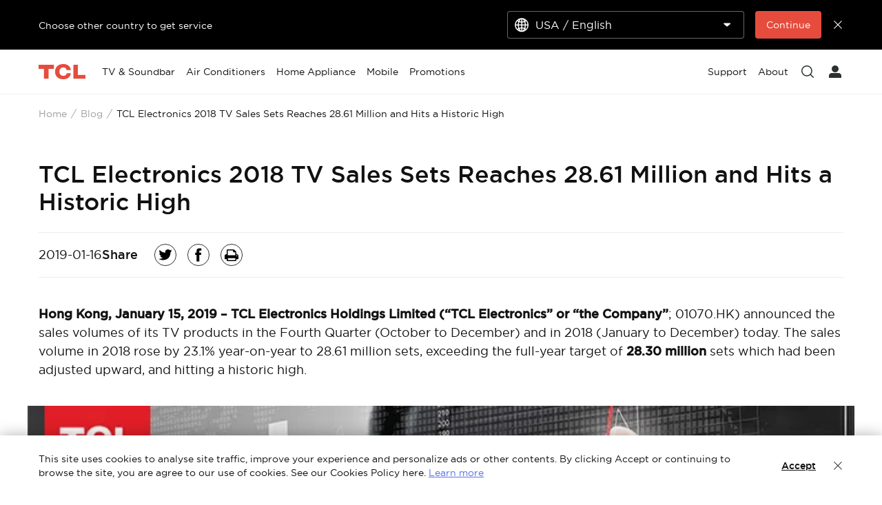

--- FILE ---
content_type: text/html;charset=utf-8
request_url: https://www.tcl.com/au/en/blog/tcl-electronics-2018-tv-sales-sets-reaches-28-61-million-and-hits-a-historic-high
body_size: 34464
content:

<!DOCTYPE html>
<html lang="en-AU" data-i18n-dictionary-src="https://static-obg.tcl.com/libs/cq/i18n/dict.{locale}.json">
	<head>
	<meta charset="UTF-8"/>
	
		<title>TCL Electronics 2018 TV Sales Sets Reaches 28.61 Million and Hits a Historic High</title>
		<meta name="keywords"/>
		<meta name="keywords" content="New Tech"/>
		<meta name="title" content="TCL Electronics 2018 TV Sales Sets Reaches 28.61 Million and Hits a Historic High"/>
		<meta name="description" content="TCL announces TV sales volume in 2018 rose by 23.1% year-on-year to 28.61 million sets, exceeding the full-year target and hitting a historic high for the company. Overall sales of 4K &amp; Smart TVs for the year increased significantly, demonstrating continuous optimization of product mix and sales channels."/>
	
	
	<meta name="pageTitle" content="TCL Electronics 2018 TV Sales Sets Reaches 28.61 Million and Hits a Historic High"/>
	<meta name="template" content="news-detail-template"/>
	<meta property="og:url" content="https://www.tcl.com/au/en/blog/tcl-electronics-2018-tv-sales-sets-reaches-28-61-million-and-hits-a-historic-high"/>
	<meta property="og:title" content="TCL Electronics 2018 TV Sales Sets Reaches 28.61 Million and Hits a Historic High"/>
	<meta property="og:description" content="TCL announces TV sales volume in 2018 rose by 23.1% year-on-year to 28.61 million sets, exceeding the full-year target and hitting a historic high for the company. Overall sales of 4K &amp; Smart TVs for the year increased significantly, demonstrating continuous optimization of product mix and sales channels."/>
	<meta property="og:image" content="https://static-obg.tcl.com/content/dam/brandsite/it-resources/third-party/tcl-share.jpg"/>
	<meta property="og:image:alt" content="TCL Official Website"/>
	<meta property="og:image:width" content="1920"/>
	<meta property="og:image:height" content="1080"/>
	<meta property="og:type" content="article"/>
	<meta property="og:locale" content="en_AU"/>
	
	
	<meta name="twitter:site" content="@AUTCL"/>
	<meta name="twitter:title" content="TCL Electronics 2018 TV Sales Sets Reaches 28.61 Million and Hits a Historic High"/>
	<meta name="twitter:description" content="TCL announces TV sales volume in 2018 rose by 23.1% year-on-year to 28.61 million sets, exceeding the full-year target and hitting a historic high for the company. Overall sales of 4K &amp; Smart TVs for the year increased significantly, demonstrating continuous optimization of product mix and sales channels."/>
	<meta name="twitter:image" content="https://static-obg.tcl.com/content/dam/brandsite/it-resources/third-party/tcl-share.jpg"/>
	<meta name="twitter:image:alt" content="TCL Official Website"/>
	
	
	
	
	
	
	
	
	<meta name="viewport" content="width=device-width, initial-scale=1.0, maximum-scale=1.0, user-scalable=0"/>
	
	<link rel="shortcut icon" type="image/x-icon"/>
	<link rel="icon" type="image/gif"/>

	
	<link rel="canonical" href="https://www.tcl.com/au/en/blog/tcl-electronics-2018-tv-sales-sets-reaches-28-61-million-and-hits-a-historic-high"/>
	<link rel="alternate" hreflang="en-au" href="https://www.tcl.com/au/en/blog/tcl-electronics-2018-tv-sales-sets-reaches-28-61-million-and-hits-a-historic-high"> 
<link rel="alternate" hreflang="x-default" href="https://www.tcl.com/au/en/blog/tcl-electronics-2018-tv-sales-sets-reaches-28-61-million-and-hits-a-historic-high"> 


	
	<script src="/content/brandsite/au/en/blog/tcl-electronics-2018-tv-sales-sets-reaches-28-61-million-and-hits-a-historic-high/jcr:content.vendorlibs.json"></script>
	
	
		
    
<link rel="stylesheet" href="//static-obg.tcl.com/etc.clientlibs/brandsite/clientlibs/clientlib-font/en.min.00b6b67bc5afe041cb6e295de39e6dc1.css" type="text/css">



	

	


    
<link rel="stylesheet" href="//static-obg.tcl.com/etc.clientlibs/brandsite/clientlibs/clientlib-base.min.bb9f00fc5474ec74dec7066adf6b77a3.css" type="text/css">
<script src="//static-obg.tcl.com/etc.clientlibs/clientlibs/granite/jquery.min.7da73cb87835f8968bf5793932978526.js"></script>
<script src="//static-obg.tcl.com/etc.clientlibs/brandsite/clientlibs/clientlib-base.min.1df7af350752b43db8d553b73a0d94f6.js"></script>







	
    
    

    

    
    
    
<link rel="stylesheet" href="//static-obg.tcl.com/etc.clientlibs/brandsite/clientlibs/pages/clientlib-news-detail.min.88811483cb7c84f19c9e2804bb2e5945.css" type="text/css">
<link rel="stylesheet" href="//static-obg.tcl.com/etc.clientlibs/brandsite/clientlibs/components/common/header.min.e56da8c9411b1c3cac92842fe11fc89f.css" type="text/css">



    

	

	
	
		
    
<link rel="stylesheet" href="//static-obg.tcl.com/etc.clientlibs/brandsite/clientlibs/plugins/videojs.min.ae31d948786fa7e2bf9d8e9c9e020119.css" type="text/css">



		
		
		
		
		
		
		
		
		
		
	

	
	
		
	

	
	<script type="application/ld+json">
{
"@context": "https://schema.org",
"@type": "WebSite",
"name": "TCL",
"alternateName": ["TCL Official", "TCL Electronics", "TCL Brand","tcl.com"],
"url": "https://www.tcl.com/"
}
</script>

	
	<script type="application/ld+json">{"@type":"Organization","logo":"https://static-obg.tcl.com/content/dam/brandsite/it-resources/common/navigation/logo.svg","@context":"https://schema.org","url":"https://www.tcl.com/au/en/blog/tcl-electronics-2018-tv-sales-sets-reaches-28-61-million-and-hits-a-historic-high"}</script>

	
	<script type="application/ld+json">{"datePublished":"2019-01-16T00:00:00+08:00","image":["//aws-obg-image-lb-2.tcl.com/content/dam/brandsite/region/australia/blog/card-image/TCL-Electronics-2018-TV-Sales-Sets-Reaches-28.png","//aws-obg-image-lb-5.tcl.com/content/dam/brandsite/region/australia/blog/card-image/TCL-Electronics-2018-TV-Sales-Sets-Reaches-28.png"],"keywords":"New Tech ","@type":"Article","author":[{"@type":"Organization"}],"description":"TCL announces TV sales volume in 2018 rose by 23.1% year-on-year to 28.61 million sets, exceeding the full-year target and hitting a historic high for the company. Overall sales of 4K \u0026 Smart TVs for the year increased significantly, demonstrating continuous optimization of product mix and sales channels.","@context":"https://schema.org","headline":"TCL Electronics 2018 TV Sales Sets Reaches 28.61 Million and Hits a Historic High","articleSection":"Blog"}</script>

	
	<script type="application/ld+json">{"itemListElement":[{"item":"https://www.tcl.com/au/en","@type":"ListItem","name":"Home","position":1},{"item":"https://www.tcl.com/au/en/blog","@type":"ListItem","name":"Blog","position":2},{"item":"https://www.tcl.com/au/en/blog/tcl-electronics-2018-tv-sales-sets-reaches-28-61-million-and-hits-a-historic-high","@type":"ListItem","name":"TCL Electronics 2018 TV Sales Sets Reaches 28.61 Million and Hits a Historic High","position":3}],"@type":"BreadcrumbList","@context":"https://schema.org"}</script>
</head>
	<body class="page basicpage" id="page-34ee1260ca">
		
		
		
			
			
    
<script src="//static-obg.tcl.com/etc.clientlibs/brandsite/clientlibs/clientlib-base-body.min.d29c2b5070006f515df9f9e4d273f894.js"></script>



			
			<input type="hidden" name="rootPath" id="rootPath" value="/au/en"/>
			<input type="hidden" name="rootRes" id="rootRes" value="/content/brandsite/au/en"/>
			<input type="hidden" name="siteName" id="siteName" value="Australia / English"/>
			<input type="hidden" name="regionName" id="regionName" value="Global"/>
			<input type="hidden" name="countryCode" id="countryCode" value="AU"/>
			<input type="hidden" name="languageCode" id="languageCode" value="en"/>
			<input type="hidden" name="areaCode" id="areaCode" value="+61"/>
			<script type="text/javascript">
				Granite.I18n.setLocale(document.getElementById('languageCode').value);
			</script>
			




			



			
<div class="root container responsivegrid">

    
    
    
    <div id="container-7a46dc2d67" class="cmp-container">
        
        <div class="container responsivegrid">

    
    
    
    <div id="container-1a0beacd02" class="cmp-container">
        
        <div class="experiencefragment">
<div id="experiencefragment-b591dd5359" class="cmp-experiencefragment cmp-experiencefragment--header">


    
    <div id="container-0a7dcdf492" class="cmp-container">
        


<div class="aem-Grid aem-Grid--12 aem-Grid--default--12 ">
    
    <div class="select-country aem-GridColumn aem-GridColumn--default--12">
	<input type="hidden" id="allSiteList" value="{&#34;AD&#34;:[{&#34;name&#34;:&#34;Europe/ English&#34;,&#34;link&#34;:&#34;/eu/en&#34;}],&#34;AE&#34;:[{&#34;name&#34;:&#34;Gulf / English&#34;,&#34;link&#34;:&#34;/gulf/en&#34;},{&#34;name&#34;:&#34;Gulf / العربية&#34;,&#34;link&#34;:&#34;/gulf/ar&#34;}],&#34;AG&#34;:[{&#34;name&#34;:&#34;Latin / Español&#34;,&#34;link&#34;:&#34;/latin/es&#34;},{&#34;name&#34;:&#34;Latin / English&#34;,&#34;link&#34;:&#34;/latin/en&#34;}],&#34;AL&#34;:[{&#34;name&#34;:&#34;Europe/ English&#34;,&#34;link&#34;:&#34;/eu/en&#34;}],&#34;AM&#34;:[{&#34;name&#34;:&#34;Asia / English&#34;,&#34;link&#34;:&#34;/asia/en&#34;},{&#34;name&#34;:&#34;Asia / Pусский&#34;,&#34;link&#34;:&#34;/asia/ru&#34;}],&#34;AO&#34;:[{&#34;name&#34;:&#34;TCL West Africa / English&#34;,&#34;link&#34;:&#34;/westafrica/en&#34;},{&#34;name&#34;:&#34;TCL West Africa / Français&#34;,&#34;link&#34;:&#34;/westafrica/fr&#34;}],&#34;AR&#34;:[{&#34;name&#34;:&#34;Argentina / Español&#34;,&#34;link&#34;:&#34;/ar/es&#34;}],&#34;AT&#34;:[{&#34;name&#34;:&#34;Austria / Deutsch&#34;,&#34;link&#34;:&#34;/at/de&#34;}],&#34;AU&#34;:[{&#34;name&#34;:&#34;Australia / English&#34;,&#34;link&#34;:&#34;/au/en&#34;}],&#34;AW&#34;:[{&#34;name&#34;:&#34;Latin / Español&#34;,&#34;link&#34;:&#34;/latin/es&#34;},{&#34;name&#34;:&#34;Latin / English&#34;,&#34;link&#34;:&#34;/latin/en&#34;}],&#34;AX&#34;:[{&#34;name&#34;:&#34;Europe/ English&#34;,&#34;link&#34;:&#34;/eu/en&#34;}],&#34;AZ&#34;:[{&#34;name&#34;:&#34;Asia / English&#34;,&#34;link&#34;:&#34;/asia/en&#34;},{&#34;name&#34;:&#34;Asia / Pусский&#34;,&#34;link&#34;:&#34;/asia/ru&#34;}],&#34;BA&#34;:[{&#34;name&#34;:&#34;Europe/ English&#34;,&#34;link&#34;:&#34;/eu/en&#34;}],&#34;BB&#34;:[{&#34;name&#34;:&#34;Latin / Español&#34;,&#34;link&#34;:&#34;/latin/es&#34;},{&#34;name&#34;:&#34;Latin / English&#34;,&#34;link&#34;:&#34;/latin/en&#34;}],&#34;BE&#34;:[{&#34;name&#34;:&#34;Belgium / Français&#34;,&#34;link&#34;:&#34;/be/fr&#34;},{&#34;name&#34;:&#34;Belgium / Nederlands&#34;,&#34;link&#34;:&#34;/be/nl&#34;}],&#34;BF&#34;:[{&#34;name&#34;:&#34;TCL West Africa / English&#34;,&#34;link&#34;:&#34;/westafrica/en&#34;},{&#34;name&#34;:&#34;TCL West Africa / Français&#34;,&#34;link&#34;:&#34;/westafrica/fr&#34;}],&#34;BG&#34;:[{&#34;name&#34;:&#34;Bulgaria / български&#34;,&#34;link&#34;:&#34;/bg/bg&#34;}],&#34;BH&#34;:[{&#34;name&#34;:&#34;Gulf / English&#34;,&#34;link&#34;:&#34;/gulf/en&#34;},{&#34;name&#34;:&#34;Gulf / العربية&#34;,&#34;link&#34;:&#34;/gulf/ar&#34;}],&#34;BJ&#34;:[{&#34;name&#34;:&#34;TCL West Africa / English&#34;,&#34;link&#34;:&#34;/westafrica/en&#34;},{&#34;name&#34;:&#34;TCL West Africa / Français&#34;,&#34;link&#34;:&#34;/westafrica/fr&#34;}],&#34;BO&#34;:[{&#34;name&#34;:&#34;Latin / Español&#34;,&#34;link&#34;:&#34;/latin/es&#34;},{&#34;name&#34;:&#34;Latin / English&#34;,&#34;link&#34;:&#34;/latin/en&#34;}],&#34;BR&#34;:[{&#34;name&#34;:&#34;Brazil / Português&#34;,&#34;link&#34;:&#34;/br/pt&#34;}],&#34;BY&#34;:[{&#34;name&#34;:&#34;Belarus / Pусский&#34;,&#34;link&#34;:&#34;/by/be&#34;}],&#34;BZ&#34;:[{&#34;name&#34;:&#34;Latin / Español&#34;,&#34;link&#34;:&#34;/latin/es&#34;},{&#34;name&#34;:&#34;Latin / English&#34;,&#34;link&#34;:&#34;/latin/en&#34;}],&#34;CA&#34;:[{&#34;name&#34;:&#34;Canada / English&#34;,&#34;link&#34;:&#34;/ca/en&#34;}],&#34;CH&#34;:[{&#34;name&#34;:&#34;Switzerland / Deutsch&#34;,&#34;link&#34;:&#34;/ch/de&#34;},{&#34;name&#34;:&#34;Switzerland / English&#34;,&#34;link&#34;:&#34;/ch/en&#34;}],&#34;CI&#34;:[{&#34;name&#34;:&#34;TCL West Africa / English&#34;,&#34;link&#34;:&#34;/westafrica/en&#34;},{&#34;name&#34;:&#34;TCL West Africa / Français&#34;,&#34;link&#34;:&#34;/westafrica/fr&#34;}],&#34;CN&#34;:[{&#34;name&#34;:&#34;China / 简体中文&#34;,&#34;link&#34;:&#34;/cn/zh&#34;}],&#34;CO&#34;:[{&#34;name&#34;:&#34;Colombia / Español&#34;,&#34;link&#34;:&#34;/co/es&#34;},{&#34;name&#34;:&#34;Colombia / English&#34;,&#34;link&#34;:&#34;/co/en&#34;}],&#34;CR&#34;:[{&#34;name&#34;:&#34;Latin / Español&#34;,&#34;link&#34;:&#34;/latin/es&#34;},{&#34;name&#34;:&#34;Latin / English&#34;,&#34;link&#34;:&#34;/latin/en&#34;}],&#34;CW&#34;:[{&#34;name&#34;:&#34;Latin / Español&#34;,&#34;link&#34;:&#34;/latin/es&#34;},{&#34;name&#34;:&#34;Latin / English&#34;,&#34;link&#34;:&#34;/latin/en&#34;}],&#34;CY&#34;:[{&#34;name&#34;:&#34;Europe/ English&#34;,&#34;link&#34;:&#34;/eu/en&#34;}],&#34;CZ&#34;:[{&#34;name&#34;:&#34;Czech Republic / Česky&#34;,&#34;link&#34;:&#34;/cz/cs&#34;}],&#34;DE&#34;:[{&#34;name&#34;:&#34;Germany / Deutsch&#34;,&#34;link&#34;:&#34;/de/de&#34;}],&#34;DK&#34;:[{&#34;name&#34;:&#34;Denmark / Dansk&#34;,&#34;link&#34;:&#34;/dk/da&#34;}],&#34;DO&#34;:[{&#34;name&#34;:&#34;Latin / Español&#34;,&#34;link&#34;:&#34;/latin/es&#34;},{&#34;name&#34;:&#34;Latin / English&#34;,&#34;link&#34;:&#34;/latin/en&#34;}],&#34;DZ&#34;:[{&#34;name&#34;:&#34;TCL North Africa / English&#34;,&#34;link&#34;:&#34;/northafrica/en&#34;},{&#34;name&#34;:&#34;TCL North Africa / العربية&#34;,&#34;link&#34;:&#34;/northafrica/ar&#34;},{&#34;name&#34;:&#34;TCL North Africa / Français&#34;,&#34;link&#34;:&#34;/northafrica/fr&#34;}],&#34;EC&#34;:[{&#34;name&#34;:&#34;Ecuador / Español&#34;,&#34;link&#34;:&#34;/ec/es&#34;}],&#34;EE&#34;:[{&#34;name&#34;:&#34;Estonia / Eestlane&#34;,&#34;link&#34;:&#34;/ee/et&#34;}],&#34;EG&#34;:[{&#34;name&#34;:&#34;TCL North Africa / English&#34;,&#34;link&#34;:&#34;/northafrica/en&#34;},{&#34;name&#34;:&#34;TCL North Africa / العربية&#34;,&#34;link&#34;:&#34;/northafrica/ar&#34;},{&#34;name&#34;:&#34;TCL North Africa / Français&#34;,&#34;link&#34;:&#34;/northafrica/fr&#34;}],&#34;ES&#34;:[{&#34;name&#34;:&#34;Spain / Español&#34;,&#34;link&#34;:&#34;/es/es&#34;}],&#34;ET&#34;:[{&#34;name&#34;:&#34;TCL East Africa / English&#34;,&#34;link&#34;:&#34;/eastafrica/en&#34;}],&#34;FI&#34;:[{&#34;name&#34;:&#34;Finland / Suomalainen&#34;,&#34;link&#34;:&#34;/fi/fi&#34;}],&#34;FO&#34;:[{&#34;name&#34;:&#34;Europe/ English&#34;,&#34;link&#34;:&#34;/eu/en&#34;}],&#34;FR&#34;:[{&#34;name&#34;:&#34;France / Français&#34;,&#34;link&#34;:&#34;/fr/fr&#34;}],&#34;GB&#34;:[{&#34;name&#34;:&#34;UK / English&#34;,&#34;link&#34;:&#34;/uk/en&#34;}],&#34;GD&#34;:[{&#34;name&#34;:&#34;Latin / Español&#34;,&#34;link&#34;:&#34;/latin/es&#34;},{&#34;name&#34;:&#34;Latin / English&#34;,&#34;link&#34;:&#34;/latin/en&#34;}],&#34;GE&#34;:[{&#34;name&#34;:&#34;Georgia / Pусский&#34;,&#34;link&#34;:&#34;/ge/ru&#34;}],&#34;GG&#34;:[{&#34;name&#34;:&#34;Europe/ English&#34;,&#34;link&#34;:&#34;/eu/en&#34;}],&#34;GH&#34;:[{&#34;name&#34;:&#34;TCL West Africa / English&#34;,&#34;link&#34;:&#34;/westafrica/en&#34;},{&#34;name&#34;:&#34;TCL West Africa / Français&#34;,&#34;link&#34;:&#34;/westafrica/fr&#34;}],&#34;GL&#34;:[{&#34;name&#34;:&#34;Europe/ English&#34;,&#34;link&#34;:&#34;/eu/en&#34;}],&#34;GM&#34;:[{&#34;name&#34;:&#34;TCL West Africa / English&#34;,&#34;link&#34;:&#34;/westafrica/en&#34;},{&#34;name&#34;:&#34;TCL West Africa / Français&#34;,&#34;link&#34;:&#34;/westafrica/fr&#34;}],&#34;GN&#34;:[{&#34;name&#34;:&#34;TCL West Africa / English&#34;,&#34;link&#34;:&#34;/westafrica/en&#34;},{&#34;name&#34;:&#34;TCL West Africa / Français&#34;,&#34;link&#34;:&#34;/westafrica/fr&#34;}],&#34;GR&#34;:[{&#34;name&#34;:&#34;Greece / Ελληνικά&#34;,&#34;link&#34;:&#34;/gr/el&#34;}],&#34;GT&#34;:[{&#34;name&#34;:&#34;Latin / Español&#34;,&#34;link&#34;:&#34;/latin/es&#34;},{&#34;name&#34;:&#34;Latin / English&#34;,&#34;link&#34;:&#34;/latin/en&#34;}],&#34;GY&#34;:[{&#34;name&#34;:&#34;Latin / Español&#34;,&#34;link&#34;:&#34;/latin/es&#34;},{&#34;name&#34;:&#34;Latin / English&#34;,&#34;link&#34;:&#34;/latin/en&#34;}],&#34;HK&#34;:[{&#34;name&#34;:&#34;Hong Kong, China / 繁體中文&#34;,&#34;link&#34;:&#34;/hk/zh-hk&#34;},{&#34;name&#34;:&#34;Hong Kong, China / English&#34;,&#34;link&#34;:&#34;/hk/en&#34;}],&#34;HN&#34;:[{&#34;name&#34;:&#34;Latin / Español&#34;,&#34;link&#34;:&#34;/latin/es&#34;},{&#34;name&#34;:&#34;Latin / English&#34;,&#34;link&#34;:&#34;/latin/en&#34;}],&#34;HR&#34;:[{&#34;name&#34;:&#34;Croatia / Hrvatski&#34;,&#34;link&#34;:&#34;/hr/hr&#34;}],&#34;HT&#34;:[{&#34;name&#34;:&#34;Latin / Español&#34;,&#34;link&#34;:&#34;/latin/es&#34;},{&#34;name&#34;:&#34;Latin / English&#34;,&#34;link&#34;:&#34;/latin/en&#34;}],&#34;HU&#34;:[{&#34;name&#34;:&#34;Hungary / Magyar&#34;,&#34;link&#34;:&#34;/hu/hu&#34;}],&#34;ID&#34;:[{&#34;name&#34;:&#34;Indonesia / Bahasa Indonesia&#34;,&#34;link&#34;:&#34;/id/id&#34;}],&#34;IE&#34;:[{&#34;name&#34;:&#34;Ireland / English&#34;,&#34;link&#34;:&#34;/ie/en&#34;}],&#34;IL&#34;:[{&#34;name&#34;:&#34;Israel / English&#34;,&#34;link&#34;:&#34;/il/en&#34;}],&#34;IM&#34;:[{&#34;name&#34;:&#34;Europe/ English&#34;,&#34;link&#34;:&#34;/eu/en&#34;}],&#34;IN&#34;:[{&#34;name&#34;:&#34;India / English&#34;,&#34;link&#34;:&#34;/in/en&#34;}],&#34;IQ&#34;:[{&#34;name&#34;:&#34;Iraq / English&#34;,&#34;link&#34;:&#34;/iq/en&#34;}],&#34;IS&#34;:[{&#34;name&#34;:&#34;Europe/ English&#34;,&#34;link&#34;:&#34;/eu/en&#34;}],&#34;IT&#34;:[{&#34;name&#34;:&#34;Italy / Italiano&#34;,&#34;link&#34;:&#34;/it/it&#34;}],&#34;JE&#34;:[{&#34;name&#34;:&#34;Europe/ English&#34;,&#34;link&#34;:&#34;/eu/en&#34;}],&#34;JM&#34;:[{&#34;name&#34;:&#34;Latin / Español&#34;,&#34;link&#34;:&#34;/latin/es&#34;},{&#34;name&#34;:&#34;Latin / English&#34;,&#34;link&#34;:&#34;/latin/en&#34;}],&#34;JO&#34;:[{&#34;name&#34;:&#34;Levant / English&#34;,&#34;link&#34;:&#34;/levant/en&#34;},{&#34;name&#34;:&#34;TCL Levant / العربية&#34;,&#34;link&#34;:&#34;/levant/ar&#34;}],&#34;JP&#34;:[{&#34;name&#34;:&#34;Japan / 日本語&#34;,&#34;link&#34;:&#34;/jp/ja&#34;}],&#34;KE&#34;:[{&#34;name&#34;:&#34;TCL East Africa / English&#34;,&#34;link&#34;:&#34;/eastafrica/en&#34;}],&#34;KG&#34;:[{&#34;name&#34;:&#34;Asia / English&#34;,&#34;link&#34;:&#34;/asia/en&#34;},{&#34;name&#34;:&#34;Asia / Pусский&#34;,&#34;link&#34;:&#34;/asia/ru&#34;}],&#34;KH&#34;:[{&#34;name&#34;:&#34;Asia / English&#34;,&#34;link&#34;:&#34;/asia/en&#34;},{&#34;name&#34;:&#34;Asia / Pусский&#34;,&#34;link&#34;:&#34;/asia/ru&#34;}],&#34;KN&#34;:[{&#34;name&#34;:&#34;Latin / Español&#34;,&#34;link&#34;:&#34;/latin/es&#34;},{&#34;name&#34;:&#34;Latin / English&#34;,&#34;link&#34;:&#34;/latin/en&#34;}],&#34;KR&#34;:[{&#34;name&#34;:&#34;Korea / 한국어&#34;,&#34;link&#34;:&#34;/kr/ko&#34;},{&#34;name&#34;:&#34;Korea / English&#34;,&#34;link&#34;:&#34;/kr/en&#34;}],&#34;KW&#34;:[{&#34;name&#34;:&#34;Gulf / English&#34;,&#34;link&#34;:&#34;/gulf/en&#34;},{&#34;name&#34;:&#34;Gulf / العربية&#34;,&#34;link&#34;:&#34;/gulf/ar&#34;}],&#34;KZ&#34;:[{&#34;name&#34;:&#34;Kazakhstan / Pусский&#34;,&#34;link&#34;:&#34;/kz/ru&#34;},{&#34;name&#34;:&#34;Kazakhstan / English&#34;,&#34;link&#34;:&#34;/kz/en&#34;}],&#34;LA&#34;:[{&#34;name&#34;:&#34;Asia / English&#34;,&#34;link&#34;:&#34;/asia/en&#34;},{&#34;name&#34;:&#34;Asia / Pусский&#34;,&#34;link&#34;:&#34;/asia/ru&#34;}],&#34;LB&#34;:[{&#34;name&#34;:&#34;Levant / English&#34;,&#34;link&#34;:&#34;/levant/en&#34;},{&#34;name&#34;:&#34;TCL Levant / العربية&#34;,&#34;link&#34;:&#34;/levant/ar&#34;}],&#34;LC&#34;:[{&#34;name&#34;:&#34;Latin / Español&#34;,&#34;link&#34;:&#34;/latin/es&#34;},{&#34;name&#34;:&#34;Latin / English&#34;,&#34;link&#34;:&#34;/latin/en&#34;}],&#34;LI&#34;:[{&#34;name&#34;:&#34;Europe/ English&#34;,&#34;link&#34;:&#34;/eu/en&#34;}],&#34;LK&#34;:[{&#34;name&#34;:&#34;Asia / English&#34;,&#34;link&#34;:&#34;/asia/en&#34;},{&#34;name&#34;:&#34;Asia / Pусский&#34;,&#34;link&#34;:&#34;/asia/ru&#34;}],&#34;LT&#34;:[{&#34;name&#34;:&#34;Europe/ English&#34;,&#34;link&#34;:&#34;/eu/en&#34;}],&#34;LU&#34;:[{&#34;name&#34;:&#34;Europe/ English&#34;,&#34;link&#34;:&#34;/eu/en&#34;}],&#34;LV&#34;:[{&#34;name&#34;:&#34;Europe/ English&#34;,&#34;link&#34;:&#34;/eu/en&#34;}],&#34;LY&#34;:[{&#34;name&#34;:&#34;TCL North Africa / English&#34;,&#34;link&#34;:&#34;/northafrica/en&#34;},{&#34;name&#34;:&#34;TCL North Africa / العربية&#34;,&#34;link&#34;:&#34;/northafrica/ar&#34;},{&#34;name&#34;:&#34;TCL North Africa / Français&#34;,&#34;link&#34;:&#34;/northafrica/fr&#34;}],&#34;MA&#34;:[{&#34;name&#34;:&#34;TCL Morocco / Français&#34;,&#34;link&#34;:&#34;/ma/fr&#34;}],&#34;MC&#34;:[{&#34;name&#34;:&#34;Europe/ English&#34;,&#34;link&#34;:&#34;/eu/en&#34;}],&#34;MD&#34;:[{&#34;name&#34;:&#34;Europe/ English&#34;,&#34;link&#34;:&#34;/eu/en&#34;}],&#34;ME&#34;:[{&#34;name&#34;:&#34;Europe/ English&#34;,&#34;link&#34;:&#34;/eu/en&#34;}],&#34;MG&#34;:[{&#34;name&#34;:&#34;TCL South Africa / English&#34;,&#34;link&#34;:&#34;/southafrica/en&#34;}],&#34;MK&#34;:[{&#34;name&#34;:&#34;Macedonia / Macedonian&#34;,&#34;link&#34;:&#34;/mk/mk&#34;}],&#34;ML&#34;:[{&#34;name&#34;:&#34;TCL West Africa / English&#34;,&#34;link&#34;:&#34;/westafrica/en&#34;},{&#34;name&#34;:&#34;TCL West Africa / Français&#34;,&#34;link&#34;:&#34;/westafrica/fr&#34;}],&#34;MN&#34;:[{&#34;name&#34;:&#34;Mongolia / Монгол&#34;,&#34;link&#34;:&#34;/mn/mn&#34;},{&#34;name&#34;:&#34;Mongolia / English&#34;,&#34;link&#34;:&#34;/mn/en&#34;}],&#34;MT&#34;:[{&#34;name&#34;:&#34;Europe/ English&#34;,&#34;link&#34;:&#34;/eu/en&#34;}],&#34;MU&#34;:[{&#34;name&#34;:&#34;TCL South Africa / English&#34;,&#34;link&#34;:&#34;/southafrica/en&#34;}],&#34;MV&#34;:[{&#34;name&#34;:&#34;Asia / English&#34;,&#34;link&#34;:&#34;/asia/en&#34;},{&#34;name&#34;:&#34;Asia / Pусский&#34;,&#34;link&#34;:&#34;/asia/ru&#34;}],&#34;MX&#34;:[{&#34;name&#34;:&#34;Mexico / Español&#34;,&#34;link&#34;:&#34;/mx/es&#34;}],&#34;MY&#34;:[{&#34;name&#34;:&#34;Malaysia / English&#34;,&#34;link&#34;:&#34;/my/en&#34;}],&#34;MZ&#34;:[{&#34;name&#34;:&#34;TCL South Africa / English&#34;,&#34;link&#34;:&#34;/southafrica/en&#34;}],&#34;NA&#34;:[{&#34;name&#34;:&#34;TCL South Africa / English&#34;,&#34;link&#34;:&#34;/southafrica/en&#34;}],&#34;NG&#34;:[{&#34;name&#34;:&#34;TCL West Africa / English&#34;,&#34;link&#34;:&#34;/westafrica/en&#34;},{&#34;name&#34;:&#34;TCL West Africa / Français&#34;,&#34;link&#34;:&#34;/westafrica/fr&#34;}],&#34;NI&#34;:[{&#34;name&#34;:&#34;Latin / Español&#34;,&#34;link&#34;:&#34;/latin/es&#34;},{&#34;name&#34;:&#34;Latin / English&#34;,&#34;link&#34;:&#34;/latin/en&#34;}],&#34;NL&#34;:[{&#34;name&#34;:&#34;Netherlands / Nederlands&#34;,&#34;link&#34;:&#34;/nl/nl&#34;}],&#34;NO&#34;:[{&#34;name&#34;:&#34;Norway / Norsk språk&#34;,&#34;link&#34;:&#34;/no/nb&#34;}],&#34;NP&#34;:[{&#34;name&#34;:&#34;Asia / English&#34;,&#34;link&#34;:&#34;/asia/en&#34;},{&#34;name&#34;:&#34;Asia / Pусский&#34;,&#34;link&#34;:&#34;/asia/ru&#34;}],&#34;OM&#34;:[{&#34;name&#34;:&#34;Gulf / English&#34;,&#34;link&#34;:&#34;/gulf/en&#34;},{&#34;name&#34;:&#34;Gulf / العربية&#34;,&#34;link&#34;:&#34;/gulf/ar&#34;}],&#34;PA&#34;:[{&#34;name&#34;:&#34;Latin / Español&#34;,&#34;link&#34;:&#34;/latin/es&#34;},{&#34;name&#34;:&#34;Latin / English&#34;,&#34;link&#34;:&#34;/latin/en&#34;}],&#34;PE&#34;:[{&#34;name&#34;:&#34;Peru / Español&#34;,&#34;link&#34;:&#34;/pe/es&#34;}],&#34;PF&#34;:[{&#34;name&#34;:&#34;French Polynesia / Le français&#34;,&#34;link&#34;:&#34;/pf/fr&#34;}],&#34;PH&#34;:[{&#34;name&#34;:&#34;Philippines / English&#34;,&#34;link&#34;:&#34;/ph/en&#34;}],&#34;PK&#34;:[{&#34;name&#34;:&#34;Pakistan / English&#34;,&#34;link&#34;:&#34;/pk/en&#34;}],&#34;PL&#34;:[{&#34;name&#34;:&#34;Poland / Polski&#34;,&#34;link&#34;:&#34;/pl/pl&#34;}],&#34;PS&#34;:[{&#34;name&#34;:&#34;Levant / English&#34;,&#34;link&#34;:&#34;/levant/en&#34;},{&#34;name&#34;:&#34;TCL Levant / العربية&#34;,&#34;link&#34;:&#34;/levant/ar&#34;}],&#34;PT&#34;:[{&#34;name&#34;:&#34;Portugal / Português&#34;,&#34;link&#34;:&#34;/pt/pt&#34;}],&#34;PY&#34;:[{&#34;name&#34;:&#34;Paraguay / Spanish&#34;,&#34;link&#34;:&#34;/py/es&#34;},{&#34;name&#34;:&#34; Paraguay / Spanish&#34;,&#34;link&#34;:&#34;/py/es&#34;}],&#34;QA&#34;:[{&#34;name&#34;:&#34;Gulf / English&#34;,&#34;link&#34;:&#34;/gulf/en&#34;},{&#34;name&#34;:&#34;Gulf / العربية&#34;,&#34;link&#34;:&#34;/gulf/ar&#34;}],&#34;RO&#34;:[{&#34;name&#34;:&#34;Romania / Românesc&#34;,&#34;link&#34;:&#34;/ro/ro&#34;}],&#34;RS&#34;:[{&#34;name&#34;:&#34;Serbia / Srpski&#34;,&#34;link&#34;:&#34;/rs/sr&#34;}],&#34;RU&#34;:[{&#34;name&#34;:&#34;Russia / Pусский&#34;,&#34;link&#34;:&#34;/ru/ru&#34;}],&#34;SA&#34;:[{&#34;name&#34;:&#34;Saudi Arabia / English&#34;,&#34;link&#34;:&#34;/sa/en&#34;},{&#34;name&#34;:&#34;Saudi Arabia / العربية&#34;,&#34;link&#34;:&#34;/sa/ar&#34;}],&#34;SE&#34;:[{&#34;name&#34;:&#34;Sweden / Svenska&#34;,&#34;link&#34;:&#34;/se/sv&#34;}],&#34;SG&#34;:[{&#34;name&#34;:&#34;Singapore / English&#34;,&#34;link&#34;:&#34;/sg/en&#34;}],&#34;SI&#34;:[{&#34;name&#34;:&#34;Slovenia / Slovenija&#34;,&#34;link&#34;:&#34;/sl/sl&#34;}],&#34;SJ&#34;:[{&#34;name&#34;:&#34;Europe/ English&#34;,&#34;link&#34;:&#34;/eu/en&#34;}],&#34;SK&#34;:[{&#34;name&#34;:&#34;Slovakia / Slovensky&#34;,&#34;link&#34;:&#34;/sk/sk&#34;}],&#34;SM&#34;:[{&#34;name&#34;:&#34;Europe/ English&#34;,&#34;link&#34;:&#34;/eu/en&#34;}],&#34;SN&#34;:[{&#34;name&#34;:&#34;TCL West Africa / English&#34;,&#34;link&#34;:&#34;/westafrica/en&#34;},{&#34;name&#34;:&#34;TCL West Africa / Français&#34;,&#34;link&#34;:&#34;/westafrica/fr&#34;}],&#34;SO&#34;:[{&#34;name&#34;:&#34;TCL East Africa / English&#34;,&#34;link&#34;:&#34;/eastafrica/en&#34;}],&#34;SV&#34;:[{&#34;name&#34;:&#34;Latin / Español&#34;,&#34;link&#34;:&#34;/latin/es&#34;},{&#34;name&#34;:&#34;Latin / English&#34;,&#34;link&#34;:&#34;/latin/en&#34;}],&#34;TH&#34;:[{&#34;name&#34;:&#34;Thailand / ไทย&#34;,&#34;link&#34;:&#34;/th/th&#34;}],&#34;TJ&#34;:[{&#34;name&#34;:&#34;Asia / English&#34;,&#34;link&#34;:&#34;/asia/en&#34;},{&#34;name&#34;:&#34;Asia / Pусский&#34;,&#34;link&#34;:&#34;/asia/ru&#34;}],&#34;TM&#34;:[{&#34;name&#34;:&#34;Asia / English&#34;,&#34;link&#34;:&#34;/asia/en&#34;},{&#34;name&#34;:&#34;Asia / Pусский&#34;,&#34;link&#34;:&#34;/asia/ru&#34;}],&#34;TN&#34;:[{&#34;name&#34;:&#34;TCL North Africa / English&#34;,&#34;link&#34;:&#34;/northafrica/en&#34;},{&#34;name&#34;:&#34;TCL North Africa / العربية&#34;,&#34;link&#34;:&#34;/northafrica/ar&#34;},{&#34;name&#34;:&#34;TCL North Africa / Français&#34;,&#34;link&#34;:&#34;/northafrica/fr&#34;}],&#34;TR&#34;:[{&#34;name&#34;:&#34;Turkey / Turkish&#34;,&#34;link&#34;:&#34;/tr/tr&#34;},{&#34;name&#34;:&#34;Turkey / English&#34;,&#34;link&#34;:&#34;/tr/en&#34;},{&#34;name&#34;:&#34;Turkey / English&#34;,&#34;link&#34;:&#34;/tr/en&#34;}],&#34;TT&#34;:[{&#34;name&#34;:&#34;Latin / Español&#34;,&#34;link&#34;:&#34;/latin/es&#34;},{&#34;name&#34;:&#34;Latin / English&#34;,&#34;link&#34;:&#34;/latin/en&#34;}],&#34;TZ&#34;:[{&#34;name&#34;:&#34;TCL East Africa / English&#34;,&#34;link&#34;:&#34;/eastafrica/en&#34;}],&#34;UA&#34;:[{&#34;name&#34;:&#34;Ukraine / Українська&#34;,&#34;link&#34;:&#34;/ua/uk&#34;}],&#34;UG&#34;:[{&#34;name&#34;:&#34;TCL East Africa / English&#34;,&#34;link&#34;:&#34;/eastafrica/en&#34;}],&#34;US&#34;:[{&#34;name&#34;:&#34;USA / English&#34;,&#34;link&#34;:&#34;/us/en&#34;}],&#34;UY&#34;:[{&#34;name&#34;:&#34;Uruguay / Español&#34;,&#34;link&#34;:&#34;/uy/es&#34;}],&#34;UZ&#34;:[{&#34;name&#34;:&#34;Asia / English&#34;,&#34;link&#34;:&#34;/asia/en&#34;},{&#34;name&#34;:&#34;Asia / Pусский&#34;,&#34;link&#34;:&#34;/asia/ru&#34;}],&#34;VA&#34;:[{&#34;name&#34;:&#34;Europe/ English&#34;,&#34;link&#34;:&#34;/eu/en&#34;}],&#34;VC&#34;:[{&#34;name&#34;:&#34;Latin / Español&#34;,&#34;link&#34;:&#34;/latin/es&#34;},{&#34;name&#34;:&#34;Latin / English&#34;,&#34;link&#34;:&#34;/latin/en&#34;}],&#34;VE&#34;:[{&#34;name&#34;:&#34;Latin / Español&#34;,&#34;link&#34;:&#34;/latin/es&#34;},{&#34;name&#34;:&#34;Latin / English&#34;,&#34;link&#34;:&#34;/latin/en&#34;}],&#34;VN&#34;:[{&#34;name&#34;:&#34;Vietnam / Tiếng Việt&#34;,&#34;link&#34;:&#34;/vn/vi&#34;}],&#34;YE&#34;:[{&#34;name&#34;:&#34;Gulf / English&#34;,&#34;link&#34;:&#34;/gulf/en&#34;},{&#34;name&#34;:&#34;Gulf / العربية&#34;,&#34;link&#34;:&#34;/gulf/ar&#34;}],&#34;ZA&#34;:[{&#34;name&#34;:&#34;TCL South Africa / English&#34;,&#34;link&#34;:&#34;/southafrica/en&#34;}],&#34;ZM&#34;:[{&#34;name&#34;:&#34;TCL South Africa / English&#34;,&#34;link&#34;:&#34;/southafrica/en&#34;}],&#34;ZW&#34;:[{&#34;name&#34;:&#34;TCL South Africa / English&#34;,&#34;link&#34;:&#34;/southafrica/en&#34;}]}"/>
	<input type="hidden" id="chooseCountryLabel" value="Choose other country to get service"/>
	<input type="hidden" id="chooseCountryLink" value="/choose-country"/>
	<div id="select-country-component" class="select-country-container hide">
		<div class="select-country-content">
			<div class="select-country-left">
				<span class="select-country-left-text">
					Choose other country to get service
				</span>
				<div class="close-button close-button-mobile"></div>
			</div>

			<div class="select-country-right">
				<div class="options-container">
					<div class="options-default-item-wrap">
						<span class="tcl-icon icon-Linear_earth"></span>
						<div class="default-item-text-container">
							<span></span>
						</div>
						<span class="default-item-icon default-item-icon-arrow"></span>
					</div>
					<ul class="options-items-wrapper hide">
					</ul>
				</div>
				<button class="continue-container-button">Continue</button>
				<div class="close-button close-button-pc"></div>
			</div>
		</div>
	</div>
</div>
<div class="header aem-GridColumn aem-GridColumn--default--12"><div id="url-path" urlPath="/content/experience-fragments/brandsite/au/en/header/master/jcr:content/root/header_516343983_cop" style="display: none"></div><div id="common-header-root" property="{&#34;target&#34;:&#34;_self&#34;,&#34;pcLogo&#34;:&#34;//aws-obg-image-lb-5.tcl.com/content/dam/brandsite/it-resources/common/navigation/tcl-logo.svg&#34;,&#34;ssoSignIn&#34;:&#34;/accounts/sign-in&#34;,&#34;baseApiUrl&#34;:&#34;https://www.tcl.com/search-api&#34;,&#34;languageCode&#34;:&#34;en&#34;,&#34;countryCode&#34;:&#34;AU&#34;,&#34;searchApiBaseUrl&#34;:&#34;https://brandsite-search.tcl.com/public/v1&#34;,&#34;recommendList&#34;:[],&#34;menus&#34;:[{&#34;children&#34;:[{&#34;type&#34;:&#34;flat&#34;,&#34;name&#34;:&#34;TV &amp; Soundbar&#34;,&#34;link&#34;:&#34;&#34;,&#34;linkEventTrack&#34;:&#34;&#34;,&#34;target&#34;:&#34;_self&#34;,&#34;nofollow&#34;:false,&#34;isActive&#34;:false,&#34;children&#34;:[{&#34;name&#34;:&#34;Type of TV&#34;,&#34;alias&#34;:&#34;&#34;,&#34;link&#34;:&#34;/au/en/tvs&#34;,&#34;linkEventTrack&#34;:&#34;{\&#34;event_name\&#34;:\&#34;top_second_nav\&#34;,\&#34;event_parameters\&#34;:{\&#34;first_nav\&#34;:\&#34;TV \\u0026 Soundbar\&#34;,\&#34;second_nav\&#34;:\&#34;Type of TV\&#34;}}&#34;,&#34;aliasLinkTrack&#34;:&#34;&#34;,&#34;target&#34;:&#34;_self&#34;,&#34;nofollow&#34;:false,&#34;card&#34;:&#34;//aws-obg-image-lb-2.tcl.com/content/dam/brandsite/region/australia/AU_Mediacenter/assets/C8K_Menu%20Icons-250606.png&#34;,&#34;desc&#34;:&#34;Type of TV&#34;,&#34;moreText&#34;:&#34;&#34;,&#34;moreLink&#34;:&#34;&#34;,&#34;isActive&#34;:false,&#34;height&#34;:&#34;0&#34;,&#34;children&#34;:[{&#34;name&#34;:&#34;Google TV&#34;,&#34;link&#34;:&#34;/au/en/tvs?google-tv&#34;,&#34;linkEventTrack&#34;:&#34;{\&#34;event_name\&#34;:\&#34;top_third_nav\&#34;,\&#34;event_parameters\&#34;:{\&#34;first_nav\&#34;:\&#34;TV \\u0026 Soundbar\&#34;,\&#34;second_nav\&#34;:\&#34;Type of TV\&#34;,\&#34;third_nav\&#34;:\&#34;Google TV\&#34;}}&#34;,&#34;target&#34;:&#34;_self&#34;,&#34;nofollow&#34;:false},{&#34;name&#34;:&#34;Mini LED TV&#34;,&#34;link&#34;:&#34;/au/en/tvs?mini-led-tv&#34;,&#34;linkEventTrack&#34;:&#34;{\&#34;event_name\&#34;:\&#34;top_third_nav\&#34;,\&#34;event_parameters\&#34;:{\&#34;first_nav\&#34;:\&#34;TV \\u0026 Soundbar\&#34;,\&#34;second_nav\&#34;:\&#34;Type of TV\&#34;,\&#34;third_nav\&#34;:\&#34;Mini LED TV\&#34;}}&#34;,&#34;target&#34;:&#34;_self&#34;,&#34;nofollow&#34;:false},{&#34;name&#34;:&#34;QLED TV&#34;,&#34;link&#34;:&#34;/au/en/tvs?qled-tv&#34;,&#34;linkEventTrack&#34;:&#34;{\&#34;event_name\&#34;:\&#34;top_third_nav\&#34;,\&#34;event_parameters\&#34;:{\&#34;first_nav\&#34;:\&#34;TV \\u0026 Soundbar\&#34;,\&#34;second_nav\&#34;:\&#34;Type of TV\&#34;,\&#34;third_nav\&#34;:\&#34;QLED TV\&#34;}}&#34;,&#34;target&#34;:&#34;_self&#34;,&#34;nofollow&#34;:false},{&#34;name&#34;:&#34;QUHD TV&#34;,&#34;link&#34;:&#34;/au/en/tvs?quhd-tv&#34;,&#34;linkEventTrack&#34;:&#34;{\&#34;event_name\&#34;:\&#34;top_third_nav\&#34;,\&#34;event_parameters\&#34;:{\&#34;first_nav\&#34;:\&#34;TV \\u0026 Soundbar\&#34;,\&#34;second_nav\&#34;:\&#34;Type of TV\&#34;,\&#34;third_nav\&#34;:\&#34;QUHD TV\&#34;}}&#34;,&#34;target&#34;:&#34;_self&#34;,&#34;nofollow&#34;:false},{&#34;name&#34;:&#34;Android TV&#34;,&#34;link&#34;:&#34;/au/en/tvs?android-tv&#34;,&#34;linkEventTrack&#34;:&#34;{\&#34;event_name\&#34;:\&#34;top_third_nav\&#34;,\&#34;event_parameters\&#34;:{\&#34;first_nav\&#34;:\&#34;TV \\u0026 Soundbar\&#34;,\&#34;second_nav\&#34;:\&#34;Type of TV\&#34;,\&#34;third_nav\&#34;:\&#34;Android TV\&#34;}}&#34;,&#34;target&#34;:&#34;_self&#34;,&#34;nofollow&#34;:false},{&#34;name&#34;:&#34;Roku TV&#34;,&#34;link&#34;:&#34;/au/en/tvs?roku-tv&#34;,&#34;linkEventTrack&#34;:&#34;{\&#34;event_name\&#34;:\&#34;top_third_nav\&#34;,\&#34;event_parameters\&#34;:{\&#34;first_nav\&#34;:\&#34;TV \\u0026 Soundbar\&#34;,\&#34;second_nav\&#34;:\&#34;Type of TV\&#34;,\&#34;third_nav\&#34;:\&#34;Roku TV\&#34;}}&#34;,&#34;target&#34;:&#34;_self&#34;,&#34;nofollow&#34;:false},{&#34;name&#34;:&#34;Smart TV&#34;,&#34;link&#34;:&#34;/au/en/tvs?smart-tv&#34;,&#34;linkEventTrack&#34;:&#34;{\&#34;event_name\&#34;:\&#34;top_third_nav\&#34;,\&#34;event_parameters\&#34;:{\&#34;first_nav\&#34;:\&#34;TV \\u0026 Soundbar\&#34;,\&#34;second_nav\&#34;:\&#34;Type of TV\&#34;,\&#34;third_nav\&#34;:\&#34;Smart TV\&#34;}}&#34;,&#34;target&#34;:&#34;_self&#34;,&#34;nofollow&#34;:false}]},{&#34;name&#34;:&#34;TV Resolution&#34;,&#34;alias&#34;:&#34;&#34;,&#34;link&#34;:&#34;&#34;,&#34;linkEventTrack&#34;:&#34;&#34;,&#34;aliasLinkTrack&#34;:&#34;&#34;,&#34;target&#34;:&#34;_self&#34;,&#34;nofollow&#34;:false,&#34;card&#34;:&#34;//aws-obg-image-lb-4.tcl.com/content/dam/brandsite/region/australia/homepage/header-pictures/C7K_Menu%20Icons(1)-250604.png&#34;,&#34;desc&#34;:&#34;TV Resolution&#34;,&#34;moreText&#34;:&#34;&#34;,&#34;moreLink&#34;:&#34;&#34;,&#34;isActive&#34;:false,&#34;height&#34;:&#34;0&#34;,&#34;children&#34;:[{&#34;name&#34;:&#34;8K UHD&#34;,&#34;link&#34;:&#34;/au/en/tvs?8k&#34;,&#34;linkEventTrack&#34;:&#34;{\&#34;event_name\&#34;:\&#34;top_third_nav\&#34;,\&#34;event_parameters\&#34;:{\&#34;first_nav\&#34;:\&#34;TV \\u0026 Soundbar\&#34;,\&#34;second_nav\&#34;:\&#34;TV Resolution\&#34;,\&#34;third_nav\&#34;:\&#34;8K UHD\&#34;}}&#34;,&#34;target&#34;:&#34;_self&#34;,&#34;nofollow&#34;:false},{&#34;name&#34;:&#34;4K UHD&#34;,&#34;link&#34;:&#34;/au/en/tvs?4k-uhd&#34;,&#34;linkEventTrack&#34;:&#34;{\&#34;event_name\&#34;:\&#34;top_third_nav\&#34;,\&#34;event_parameters\&#34;:{\&#34;first_nav\&#34;:\&#34;TV \\u0026 Soundbar\&#34;,\&#34;second_nav\&#34;:\&#34;TV Resolution\&#34;,\&#34;third_nav\&#34;:\&#34;4K UHD\&#34;}}&#34;,&#34;target&#34;:&#34;_self&#34;,&#34;nofollow&#34;:false},{&#34;name&#34;:&#34;FHD&#34;,&#34;link&#34;:&#34;/au/en/tvs?fhd&#34;,&#34;linkEventTrack&#34;:&#34;{\&#34;event_name\&#34;:\&#34;top_third_nav\&#34;,\&#34;event_parameters\&#34;:{\&#34;first_nav\&#34;:\&#34;TV \\u0026 Soundbar\&#34;,\&#34;second_nav\&#34;:\&#34;TV Resolution\&#34;,\&#34;third_nav\&#34;:\&#34;FHD\&#34;}}&#34;,&#34;target&#34;:&#34;_self&#34;,&#34;nofollow&#34;:false},{&#34;name&#34;:&#34;HD&#34;,&#34;link&#34;:&#34;/au/en/tvs?hd&#34;,&#34;linkEventTrack&#34;:&#34;{\&#34;event_name\&#34;:\&#34;top_third_nav\&#34;,\&#34;event_parameters\&#34;:{\&#34;first_nav\&#34;:\&#34;TV \\u0026 Soundbar\&#34;,\&#34;second_nav\&#34;:\&#34;TV Resolution\&#34;,\&#34;third_nav\&#34;:\&#34;HD\&#34;}}&#34;,&#34;target&#34;:&#34;_self&#34;,&#34;nofollow&#34;:false}]},{&#34;name&#34;:&#34;TV Size&#34;,&#34;alias&#34;:&#34;&#34;,&#34;link&#34;:&#34;&#34;,&#34;linkEventTrack&#34;:&#34;&#34;,&#34;aliasLinkTrack&#34;:&#34;&#34;,&#34;target&#34;:&#34;_self&#34;,&#34;nofollow&#34;:false,&#34;card&#34;:&#34;//aws-obg-image-lb-5.tcl.com/content/dam/brandsite/region/australia/homepage/header-pictures/C6K_Menu_Icons-250604.png?t=1749022618117&amp;w=800&#34;,&#34;desc&#34;:&#34;TV by Size&#34;,&#34;moreText&#34;:&#34;&#34;,&#34;moreLink&#34;:&#34;&#34;,&#34;isActive&#34;:false,&#34;height&#34;:&#34;0&#34;,&#34;children&#34;:[{&#34;name&#34;:&#34;98”+ TVs&#34;,&#34;link&#34;:&#34;/au/en/tvs/98-inch-tvs&#34;,&#34;linkEventTrack&#34;:&#34;{\&#34;event_name\&#34;:\&#34;top_third_nav\&#34;,\&#34;event_parameters\&#34;:{\&#34;first_nav\&#34;:\&#34;TV \\u0026 Soundbar\&#34;,\&#34;second_nav\&#34;:\&#34;TV Size\&#34;,\&#34;third_nav\&#34;:\&#34;98”+ TVs\&#34;}}&#34;,&#34;target&#34;:&#34;_self&#34;,&#34;nofollow&#34;:false},{&#34;name&#34;:&#34;85\&#34; TVS&#34;,&#34;link&#34;:&#34;/au/en/tvs/85-inch-tv&#34;,&#34;linkEventTrack&#34;:&#34;{\&#34;event_name\&#34;:\&#34;top_third_nav\&#34;,\&#34;event_parameters\&#34;:{\&#34;first_nav\&#34;:\&#34;TV \\u0026 Soundbar\&#34;,\&#34;second_nav\&#34;:\&#34;TV Size\&#34;,\&#34;third_nav\&#34;:\&#34;85\\\&#34; TVS\&#34;}}&#34;,&#34;target&#34;:&#34;_self&#34;,&#34;nofollow&#34;:false},{&#34;name&#34;:&#34;75\&#34; TVS&#34;,&#34;link&#34;:&#34;/au/en/tvs/75-inch-tv&#34;,&#34;linkEventTrack&#34;:&#34;{\&#34;event_name\&#34;:\&#34;top_third_nav\&#34;,\&#34;event_parameters\&#34;:{\&#34;first_nav\&#34;:\&#34;TV \\u0026 Soundbar\&#34;,\&#34;second_nav\&#34;:\&#34;TV Size\&#34;,\&#34;third_nav\&#34;:\&#34;75\\\&#34; TVS\&#34;}}&#34;,&#34;target&#34;:&#34;_self&#34;,&#34;nofollow&#34;:false},{&#34;name&#34;:&#34;60\&#34; - 65\&#34; TVS&#34;,&#34;link&#34;:&#34;/au/en/tvs/65-inch-tv&#34;,&#34;linkEventTrack&#34;:&#34;{\&#34;event_name\&#34;:\&#34;top_third_nav\&#34;,\&#34;event_parameters\&#34;:{\&#34;first_nav\&#34;:\&#34;TV \\u0026 Soundbar\&#34;,\&#34;second_nav\&#34;:\&#34;TV Size\&#34;,\&#34;third_nav\&#34;:\&#34;60\\\&#34; - 65\\\&#34; TVS\&#34;}}&#34;,&#34;target&#34;:&#34;_self&#34;,&#34;nofollow&#34;:false},{&#34;name&#34;:&#34;55\&#34; TVS&#34;,&#34;link&#34;:&#34;/au/en/tvs/55-inch-tv&#34;,&#34;linkEventTrack&#34;:&#34;{\&#34;event_name\&#34;:\&#34;top_third_nav\&#34;,\&#34;event_parameters\&#34;:{\&#34;first_nav\&#34;:\&#34;TV \\u0026 Soundbar\&#34;,\&#34;second_nav\&#34;:\&#34;TV Size\&#34;,\&#34;third_nav\&#34;:\&#34;55\\\&#34; TVS\&#34;}}&#34;,&#34;target&#34;:&#34;_self&#34;,&#34;nofollow&#34;:false},{&#34;name&#34;:&#34;50\&#34; TVS&#34;,&#34;link&#34;:&#34;/au/en/tvs/50-inch-tv&#34;,&#34;linkEventTrack&#34;:&#34;{\&#34;event_name\&#34;:\&#34;top_third_nav\&#34;,\&#34;event_parameters\&#34;:{\&#34;first_nav\&#34;:\&#34;TV \\u0026 Soundbar\&#34;,\&#34;second_nav\&#34;:\&#34;TV Size\&#34;,\&#34;third_nav\&#34;:\&#34;50\\\&#34; TVS\&#34;}}&#34;,&#34;target&#34;:&#34;_self&#34;,&#34;nofollow&#34;:false},{&#34;name&#34;:&#34;40\&#34; -50\&#34; TVS&#34;,&#34;link&#34;:&#34;/au/en/tvs/40-inch-tv&#34;,&#34;linkEventTrack&#34;:&#34;{\&#34;event_name\&#34;:\&#34;top_third_nav\&#34;,\&#34;event_parameters\&#34;:{\&#34;first_nav\&#34;:\&#34;TV \\u0026 Soundbar\&#34;,\&#34;second_nav\&#34;:\&#34;TV Size\&#34;,\&#34;third_nav\&#34;:\&#34;40\\\&#34; -50\\\&#34; TVS\&#34;}}&#34;,&#34;target&#34;:&#34;_self&#34;,&#34;nofollow&#34;:false},{&#34;name&#34;:&#34;32\&#34; and smaller TVS&#34;,&#34;link&#34;:&#34;/au/en/tvs/32-inch-tvs&#34;,&#34;linkEventTrack&#34;:&#34;{\&#34;event_name\&#34;:\&#34;top_third_nav\&#34;,\&#34;event_parameters\&#34;:{\&#34;first_nav\&#34;:\&#34;TV \\u0026 Soundbar\&#34;,\&#34;second_nav\&#34;:\&#34;TV Size\&#34;,\&#34;third_nav\&#34;:\&#34;32\\\&#34; and smaller TVS\&#34;}}&#34;,&#34;target&#34;:&#34;_self&#34;,&#34;nofollow&#34;:false}]},{&#34;name&#34;:&#34;Soundbar&#34;,&#34;alias&#34;:&#34;&#34;,&#34;link&#34;:&#34;/au/en/soundbar&#34;,&#34;linkEventTrack&#34;:&#34;{\&#34;event_name\&#34;:\&#34;top_second_nav\&#34;,\&#34;event_parameters\&#34;:{\&#34;first_nav\&#34;:\&#34;TV \\u0026 Soundbar\&#34;,\&#34;second_nav\&#34;:\&#34;Soundbar\&#34;}}&#34;,&#34;aliasLinkTrack&#34;:&#34;&#34;,&#34;target&#34;:&#34;_self&#34;,&#34;nofollow&#34;:false,&#34;card&#34;:&#34;//aws-obg-image-lb-1.tcl.com/content/dam/brandsite/region/global/key-feature-tab/TS8132_EISA.jpg?t=1645497850085&amp;w=800&#34;,&#34;desc&#34;:&#34;Soundbar&#34;,&#34;moreText&#34;:&#34;&#34;,&#34;moreLink&#34;:&#34;&#34;,&#34;isActive&#34;:false,&#34;height&#34;:&#34;0&#34;,&#34;children&#34;:[{&#34;name&#34;:&#34;By Channel&#34;,&#34;link&#34;:&#34;/au/en/soundbar&#34;,&#34;linkEventTrack&#34;:&#34;{\&#34;event_name\&#34;:\&#34;top_third_nav\&#34;,\&#34;event_parameters\&#34;:{\&#34;first_nav\&#34;:\&#34;TV \\u0026 Soundbar\&#34;,\&#34;second_nav\&#34;:\&#34;Soundbar\&#34;,\&#34;third_nav\&#34;:\&#34;By Channel\&#34;}}&#34;,&#34;target&#34;:&#34;_self&#34;,&#34;nofollow&#34;:false},{&#34;name&#34;:&#34;2.1Ch&#34;,&#34;link&#34;:&#34;/au/en/soundbar?2-1-channel&#34;,&#34;linkEventTrack&#34;:&#34;{\&#34;event_name\&#34;:\&#34;top_third_nav\&#34;,\&#34;event_parameters\&#34;:{\&#34;first_nav\&#34;:\&#34;TV \\u0026 Soundbar\&#34;,\&#34;second_nav\&#34;:\&#34;Soundbar\&#34;,\&#34;third_nav\&#34;:\&#34;2.1Ch\&#34;}}&#34;,&#34;target&#34;:&#34;_self&#34;,&#34;nofollow&#34;:false},{&#34;name&#34;:&#34;3.1Ch and above&#34;,&#34;link&#34;:&#34;https://www.tcl.com/au/en/soundbar?3-1-channel-5-1-2-channel-7-1-4-channel&#34;,&#34;linkEventTrack&#34;:&#34;{\&#34;event_name\&#34;:\&#34;top_third_nav\&#34;,\&#34;event_parameters\&#34;:{\&#34;first_nav\&#34;:\&#34;TV \\u0026 Soundbar\&#34;,\&#34;second_nav\&#34;:\&#34;Soundbar\&#34;,\&#34;third_nav\&#34;:\&#34;3.1Ch and above\&#34;}}&#34;,&#34;target&#34;:&#34;_self&#34;,&#34;nofollow&#34;:false},{&#34;name&#34;:&#34;All&#34;,&#34;link&#34;:&#34;/au/en/soundbar&#34;,&#34;linkEventTrack&#34;:&#34;{\&#34;event_name\&#34;:\&#34;top_third_nav\&#34;,\&#34;event_parameters\&#34;:{\&#34;first_nav\&#34;:\&#34;TV \\u0026 Soundbar\&#34;,\&#34;second_nav\&#34;:\&#34;Soundbar\&#34;,\&#34;third_nav\&#34;:\&#34;All\&#34;}}&#34;,&#34;target&#34;:&#34;_self&#34;,&#34;nofollow&#34;:false}]}]},{&#34;type&#34;:&#34;flat&#34;,&#34;name&#34;:&#34;Air Conditioners&#34;,&#34;link&#34;:&#34;&#34;,&#34;linkEventTrack&#34;:&#34;&#34;,&#34;target&#34;:&#34;_self&#34;,&#34;nofollow&#34;:false,&#34;isActive&#34;:false,&#34;children&#34;:[{&#34;name&#34;:&#34;AIR CONDITIONERS&#34;,&#34;alias&#34;:&#34;&#34;,&#34;link&#34;:&#34;https://www.tcl.com/au/en/air-conditioners&#34;,&#34;linkEventTrack&#34;:&#34;{\&#34;event_name\&#34;:\&#34;top_second_nav\&#34;,\&#34;event_parameters\&#34;:{\&#34;first_nav\&#34;:\&#34;Air Conditioners\&#34;,\&#34;second_nav\&#34;:\&#34;AIR CONDITIONERS\&#34;}}&#34;,&#34;aliasLinkTrack&#34;:&#34;&#34;,&#34;target&#34;:&#34;_self&#34;,&#34;nofollow&#34;:false,&#34;card&#34;:&#34;//aws-obg-image-lb-2.tcl.com/content/dam/brandsite/region/australia/products/ac/tac-09chsd-tpg11it/products-image/TAC_split_front_main.png?t=1669278120369&amp;w=800&#34;,&#34;desc&#34;:&#34;AIR CONDITIONERS&#34;,&#34;moreText&#34;:&#34;&#34;,&#34;moreLink&#34;:&#34;&#34;,&#34;isActive&#34;:false,&#34;height&#34;:&#34;0&#34;,&#34;children&#34;:[{&#34;name&#34;:&#34;Split Wall-mounted&#34;,&#34;link&#34;:&#34;/au/en/air-conditioners?split-wall-mounted&#34;,&#34;linkEventTrack&#34;:&#34;{\&#34;event_name\&#34;:\&#34;top_third_nav\&#34;,\&#34;event_parameters\&#34;:{\&#34;first_nav\&#34;:\&#34;Air Conditioners\&#34;,\&#34;second_nav\&#34;:\&#34;AIR CONDITIONERS\&#34;,\&#34;third_nav\&#34;:\&#34;Split Wall-mounted\&#34;}}&#34;,&#34;target&#34;:&#34;_self&#34;,&#34;nofollow&#34;:false},{&#34;name&#34;:&#34;Portable Air Conditioners&#34;,&#34;link&#34;:&#34;/au/en/air-conditioners?portable&#34;,&#34;linkEventTrack&#34;:&#34;{\&#34;event_name\&#34;:\&#34;top_third_nav\&#34;,\&#34;event_parameters\&#34;:{\&#34;first_nav\&#34;:\&#34;Air Conditioners\&#34;,\&#34;second_nav\&#34;:\&#34;AIR CONDITIONERS\&#34;,\&#34;third_nav\&#34;:\&#34;Portable Air Conditioners\&#34;}}&#34;,&#34;target&#34;:&#34;_self&#34;,&#34;nofollow&#34;:false},{&#34;name&#34;:&#34;Multi Split&#34;,&#34;link&#34;:&#34;/au/en/air-conditioners?multi-split&#34;,&#34;linkEventTrack&#34;:&#34;{\&#34;event_name\&#34;:\&#34;top_third_nav\&#34;,\&#34;event_parameters\&#34;:{\&#34;first_nav\&#34;:\&#34;Air Conditioners\&#34;,\&#34;second_nav\&#34;:\&#34;AIR CONDITIONERS\&#34;,\&#34;third_nav\&#34;:\&#34;Multi Split\&#34;}}&#34;,&#34;target&#34;:&#34;_self&#34;,&#34;nofollow&#34;:false},{&#34;name&#34;:&#34;Ducted&#34;,&#34;link&#34;:&#34;/au/en/air-conditioners?ducted&#34;,&#34;linkEventTrack&#34;:&#34;{\&#34;event_name\&#34;:\&#34;top_third_nav\&#34;,\&#34;event_parameters\&#34;:{\&#34;first_nav\&#34;:\&#34;Air Conditioners\&#34;,\&#34;second_nav\&#34;:\&#34;AIR CONDITIONERS\&#34;,\&#34;third_nav\&#34;:\&#34;Ducted\&#34;}}&#34;,&#34;target&#34;:&#34;_self&#34;,&#34;nofollow&#34;:false}]}]},{&#34;type&#34;:&#34;flat&#34;,&#34;name&#34;:&#34;Home Appliance&#34;,&#34;link&#34;:&#34;&#34;,&#34;linkEventTrack&#34;:&#34;&#34;,&#34;target&#34;:&#34;_self&#34;,&#34;nofollow&#34;:false,&#34;isActive&#34;:false,&#34;children&#34;:[{&#34;name&#34;:&#34;REFRIGERATION&#34;,&#34;alias&#34;:&#34;&#34;,&#34;link&#34;:&#34;https://www.tcl.com/au/en/refrigerator&#34;,&#34;linkEventTrack&#34;:&#34;{\&#34;event_name\&#34;:\&#34;top_second_nav\&#34;,\&#34;event_parameters\&#34;:{\&#34;first_nav\&#34;:\&#34;Home Appliance\&#34;,\&#34;second_nav\&#34;:\&#34;REFRIGERATION\&#34;}}&#34;,&#34;aliasLinkTrack&#34;:&#34;&#34;,&#34;target&#34;:&#34;_self&#34;,&#34;nofollow&#34;:false,&#34;card&#34;:&#34;//aws-obg-image-lb-3.tcl.com/content/dam/brandsite/region/australia/products/refrigerator/p529sbn/products-image/P529SBN_front_closed.png?t=1669279473890&amp;w=800&#34;,&#34;desc&#34;:&#34;REFRIGERATION&#34;,&#34;moreText&#34;:&#34;&#34;,&#34;moreLink&#34;:&#34;&#34;,&#34;isActive&#34;:false,&#34;height&#34;:&#34;0&#34;,&#34;children&#34;:[{&#34;name&#34;:&#34;Bar Fridges&#34;,&#34;link&#34;:&#34;/au/en/refrigerator?bar-fridge&#34;,&#34;linkEventTrack&#34;:&#34;{\&#34;event_name\&#34;:\&#34;top_third_nav\&#34;,\&#34;event_parameters\&#34;:{\&#34;first_nav\&#34;:\&#34;Home Appliance\&#34;,\&#34;second_nav\&#34;:\&#34;REFRIGERATION\&#34;,\&#34;third_nav\&#34;:\&#34;Bar Fridges\&#34;}}&#34;,&#34;target&#34;:&#34;_self&#34;,&#34;nofollow&#34;:false},{&#34;name&#34;:&#34;Top Mount Fridges&#34;,&#34;link&#34;:&#34;/au/en/refrigerator?top-mount-fridge&#34;,&#34;linkEventTrack&#34;:&#34;{\&#34;event_name\&#34;:\&#34;top_third_nav\&#34;,\&#34;event_parameters\&#34;:{\&#34;first_nav\&#34;:\&#34;Home Appliance\&#34;,\&#34;second_nav\&#34;:\&#34;REFRIGERATION\&#34;,\&#34;third_nav\&#34;:\&#34;Top Mount Fridges\&#34;}}&#34;,&#34;target&#34;:&#34;_self&#34;,&#34;nofollow&#34;:false},{&#34;name&#34;:&#34;Bottom Mount Fridges&#34;,&#34;link&#34;:&#34;/au/en/refrigerator?bottom-mount-fridge&#34;,&#34;linkEventTrack&#34;:&#34;{\&#34;event_name\&#34;:\&#34;top_third_nav\&#34;,\&#34;event_parameters\&#34;:{\&#34;first_nav\&#34;:\&#34;Home Appliance\&#34;,\&#34;second_nav\&#34;:\&#34;REFRIGERATION\&#34;,\&#34;third_nav\&#34;:\&#34;Bottom Mount Fridges\&#34;}}&#34;,&#34;target&#34;:&#34;_self&#34;,&#34;nofollow&#34;:false},{&#34;name&#34;:&#34;Side by side&#34;,&#34;link&#34;:&#34;/au/en/refrigerator?side-by-side&#34;,&#34;linkEventTrack&#34;:&#34;{\&#34;event_name\&#34;:\&#34;top_third_nav\&#34;,\&#34;event_parameters\&#34;:{\&#34;first_nav\&#34;:\&#34;Home Appliance\&#34;,\&#34;second_nav\&#34;:\&#34;REFRIGERATION\&#34;,\&#34;third_nav\&#34;:\&#34;Side by side\&#34;}}&#34;,&#34;target&#34;:&#34;_self&#34;,&#34;nofollow&#34;:false},{&#34;name&#34;:&#34;French door&#34;,&#34;link&#34;:&#34;/au/en/refrigerator?french-style-fridge-freezer&#34;,&#34;linkEventTrack&#34;:&#34;{\&#34;event_name\&#34;:\&#34;top_third_nav\&#34;,\&#34;event_parameters\&#34;:{\&#34;first_nav\&#34;:\&#34;Home Appliance\&#34;,\&#34;second_nav\&#34;:\&#34;REFRIGERATION\&#34;,\&#34;third_nav\&#34;:\&#34;French door\&#34;}}&#34;,&#34;target&#34;:&#34;_self&#34;,&#34;nofollow&#34;:false},{&#34;name&#34;:&#34;Freezer&#34;,&#34;link&#34;:&#34;/au/en/refrigerator?chest-freezer&#34;,&#34;linkEventTrack&#34;:&#34;{\&#34;event_name\&#34;:\&#34;top_third_nav\&#34;,\&#34;event_parameters\&#34;:{\&#34;first_nav\&#34;:\&#34;Home Appliance\&#34;,\&#34;second_nav\&#34;:\&#34;REFRIGERATION\&#34;,\&#34;third_nav\&#34;:\&#34;Freezer\&#34;}}&#34;,&#34;target&#34;:&#34;_self&#34;,&#34;nofollow&#34;:false}]},{&#34;name&#34;:&#34;LAUNDRY&#34;,&#34;alias&#34;:&#34;&#34;,&#34;link&#34;:&#34;/au/en/washing-machines&#34;,&#34;linkEventTrack&#34;:&#34;{\&#34;event_name\&#34;:\&#34;top_second_nav\&#34;,\&#34;event_parameters\&#34;:{\&#34;first_nav\&#34;:\&#34;Home Appliance\&#34;,\&#34;second_nav\&#34;:\&#34;LAUNDRY\&#34;}}&#34;,&#34;aliasLinkTrack&#34;:&#34;&#34;,&#34;target&#34;:&#34;_self&#34;,&#34;nofollow&#34;:false,&#34;card&#34;:&#34;//aws-obg-image-lb-5.tcl.com/content/dam/brandsite/region/australia/products/wm/-p608flw/products-image/P608FLW_P609FLW_front_feature.png?t=1669278151673&amp;w=800&#34;,&#34;desc&#34;:&#34;LAUNDRY&#34;,&#34;moreText&#34;:&#34;&#34;,&#34;moreLink&#34;:&#34;&#34;,&#34;isActive&#34;:false,&#34;height&#34;:&#34;0&#34;,&#34;children&#34;:[{&#34;name&#34;:&#34;Front Load Washers&#34;,&#34;link&#34;:&#34;/au/en/washing-machines?front-load&#34;,&#34;linkEventTrack&#34;:&#34;{\&#34;event_name\&#34;:\&#34;top_third_nav\&#34;,\&#34;event_parameters\&#34;:{\&#34;first_nav\&#34;:\&#34;Home Appliance\&#34;,\&#34;second_nav\&#34;:\&#34;LAUNDRY\&#34;,\&#34;third_nav\&#34;:\&#34;Front Load Washers\&#34;}}&#34;,&#34;target&#34;:&#34;_self&#34;,&#34;nofollow&#34;:false},{&#34;name&#34;:&#34;Top load Washers&#34;,&#34;link&#34;:&#34;/au/en/washing-machines?top-load&#34;,&#34;linkEventTrack&#34;:&#34;{\&#34;event_name\&#34;:\&#34;top_third_nav\&#34;,\&#34;event_parameters\&#34;:{\&#34;first_nav\&#34;:\&#34;Home Appliance\&#34;,\&#34;second_nav\&#34;:\&#34;LAUNDRY\&#34;,\&#34;third_nav\&#34;:\&#34;Top load Washers\&#34;}}&#34;,&#34;target&#34;:&#34;_self&#34;,&#34;nofollow&#34;:false},{&#34;name&#34;:&#34;Dryers&#34;,&#34;link&#34;:&#34;/au/en/washing-machines?dryer&#34;,&#34;linkEventTrack&#34;:&#34;{\&#34;event_name\&#34;:\&#34;top_third_nav\&#34;,\&#34;event_parameters\&#34;:{\&#34;first_nav\&#34;:\&#34;Home Appliance\&#34;,\&#34;second_nav\&#34;:\&#34;LAUNDRY\&#34;,\&#34;third_nav\&#34;:\&#34;Dryers\&#34;}}&#34;,&#34;target&#34;:&#34;_self&#34;,&#34;nofollow&#34;:false}]}]},{&#34;type&#34;:&#34;flat&#34;,&#34;name&#34;:&#34;Mobile&#34;,&#34;link&#34;:&#34;&#34;,&#34;linkEventTrack&#34;:&#34;&#34;,&#34;target&#34;:&#34;_self&#34;,&#34;nofollow&#34;:false,&#34;isActive&#34;:false,&#34;children&#34;:[{&#34;name&#34;:&#34;MOBILE&#34;,&#34;alias&#34;:&#34;&#34;,&#34;link&#34;:&#34;/au/en/mobile&#34;,&#34;linkEventTrack&#34;:&#34;{\&#34;event_name\&#34;:\&#34;top_second_nav\&#34;,\&#34;event_parameters\&#34;:{\&#34;first_nav\&#34;:\&#34;Mobile\&#34;,\&#34;second_nav\&#34;:\&#34;MOBILE\&#34;}}&#34;,&#34;aliasLinkTrack&#34;:&#34;&#34;,&#34;target&#34;:&#34;_self&#34;,&#34;nofollow&#34;:false,&#34;card&#34;:&#34;//aws-obg-image-lb-3.tcl.com/content/dam/brandsite/region/australia/products/mobile/tcl-60-se-nxtpaper-5g/8.png?t=1752142300804&amp;w=800&#34;,&#34;desc&#34;:&#34;Smartphones&#34;,&#34;moreText&#34;:&#34;&#34;,&#34;moreLink&#34;:&#34;&#34;,&#34;isActive&#34;:false,&#34;height&#34;:&#34;0&#34;,&#34;children&#34;:[{&#34;name&#34;:&#34;TCL 60 SE NXTPAPER 5G&#34;,&#34;link&#34;:&#34;/au/en/mobile/tcl-60-se-nxtpaper-5g&#34;,&#34;linkEventTrack&#34;:&#34;{\&#34;event_name\&#34;:\&#34;top_third_nav\&#34;,\&#34;event_parameters\&#34;:{\&#34;first_nav\&#34;:\&#34;Mobile\&#34;,\&#34;second_nav\&#34;:\&#34;MOBILE\&#34;,\&#34;third_nav\&#34;:\&#34;TCL 60 SE NXTPAPER 5G\&#34;}}&#34;,&#34;target&#34;:&#34;_self&#34;,&#34;nofollow&#34;:false},{&#34;name&#34;:&#34;TCL 60 SE | 512GB&#34;,&#34;link&#34;:&#34;/au/en/mobile/tcl-60-se&#34;,&#34;linkEventTrack&#34;:&#34;{\&#34;event_name\&#34;:\&#34;top_third_nav\&#34;,\&#34;event_parameters\&#34;:{\&#34;first_nav\&#34;:\&#34;Mobile\&#34;,\&#34;second_nav\&#34;:\&#34;MOBILE\&#34;,\&#34;third_nav\&#34;:\&#34;TCL 60 SE | 512GB\&#34;}}&#34;,&#34;target&#34;:&#34;_self&#34;,&#34;nofollow&#34;:false},{&#34;name&#34;:&#34;TCL 605&#34;,&#34;link&#34;:&#34;/au/en/mobile/tcl-605&#34;,&#34;linkEventTrack&#34;:&#34;{\&#34;event_name\&#34;:\&#34;top_third_nav\&#34;,\&#34;event_parameters\&#34;:{\&#34;first_nav\&#34;:\&#34;Mobile\&#34;,\&#34;second_nav\&#34;:\&#34;MOBILE\&#34;,\&#34;third_nav\&#34;:\&#34;TCL 605\&#34;}}&#34;,&#34;target&#34;:&#34;_self&#34;,&#34;nofollow&#34;:false},{&#34;name&#34;:&#34;TCL 50 PRO NXTPAPER 5G&#34;,&#34;link&#34;:&#34;/au/en/mobile/tcl-50-pro-nxtpaper-5g&#34;,&#34;linkEventTrack&#34;:&#34;{\&#34;event_name\&#34;:\&#34;top_third_nav\&#34;,\&#34;event_parameters\&#34;:{\&#34;first_nav\&#34;:\&#34;Mobile\&#34;,\&#34;second_nav\&#34;:\&#34;MOBILE\&#34;,\&#34;third_nav\&#34;:\&#34;TCL 50 PRO NXTPAPER 5G\&#34;}}&#34;,&#34;target&#34;:&#34;_self&#34;,&#34;nofollow&#34;:false},{&#34;name&#34;:&#34;TCL 50 SE&#34;,&#34;link&#34;:&#34;/au/en/mobile/tcl-50-se&#34;,&#34;linkEventTrack&#34;:&#34;{\&#34;event_name\&#34;:\&#34;top_third_nav\&#34;,\&#34;event_parameters\&#34;:{\&#34;first_nav\&#34;:\&#34;Mobile\&#34;,\&#34;second_nav\&#34;:\&#34;MOBILE\&#34;,\&#34;third_nav\&#34;:\&#34;TCL 50 SE\&#34;}}&#34;,&#34;target&#34;:&#34;_self&#34;,&#34;nofollow&#34;:false},{&#34;name&#34;:&#34;TCL 505&#34;,&#34;link&#34;:&#34;/au/en/mobile/tcl-505&#34;,&#34;linkEventTrack&#34;:&#34;{\&#34;event_name\&#34;:\&#34;top_third_nav\&#34;,\&#34;event_parameters\&#34;:{\&#34;first_nav\&#34;:\&#34;Mobile\&#34;,\&#34;second_nav\&#34;:\&#34;MOBILE\&#34;,\&#34;third_nav\&#34;:\&#34;TCL 505\&#34;}}&#34;,&#34;target&#34;:&#34;_self&#34;,&#34;nofollow&#34;:false},{&#34;name&#34;:&#34;TCL 503&#34;,&#34;link&#34;:&#34;/au/en/mobile/tcl-503&#34;,&#34;linkEventTrack&#34;:&#34;{\&#34;event_name\&#34;:\&#34;top_third_nav\&#34;,\&#34;event_parameters\&#34;:{\&#34;first_nav\&#34;:\&#34;Mobile\&#34;,\&#34;second_nav\&#34;:\&#34;MOBILE\&#34;,\&#34;third_nav\&#34;:\&#34;TCL 503\&#34;}}&#34;,&#34;target&#34;:&#34;_self&#34;,&#34;nofollow&#34;:false}]},{&#34;name&#34;:&#34;GLASSES&#34;,&#34;alias&#34;:&#34;&#34;,&#34;link&#34;:&#34;/au/en/glasses/tcl-nxtwearg/landing&#34;,&#34;linkEventTrack&#34;:&#34;{\&#34;event_name\&#34;:\&#34;top_second_nav\&#34;,\&#34;event_parameters\&#34;:{\&#34;first_nav\&#34;:\&#34;Mobile\&#34;,\&#34;second_nav\&#34;:\&#34;GLASSES\&#34;}}&#34;,&#34;aliasLinkTrack&#34;:&#34;&#34;,&#34;target&#34;:&#34;_self&#34;,&#34;nofollow&#34;:false,&#34;card&#34;:&#34;//aws-obg-image-lb-3.tcl.com/content/dam/brandsite/region/global/products/product-card/tcl-nxtwearair.png?t=1659939749452&amp;w=800&#34;,&#34;desc&#34;:&#34;GLASSES&#34;,&#34;moreText&#34;:&#34;&#34;,&#34;moreLink&#34;:&#34;&#34;,&#34;isActive&#34;:false,&#34;height&#34;:&#34;0&#34;,&#34;children&#34;:[{&#34;name&#34;:&#34;TCL NXTWEAR G&#34;,&#34;link&#34;:&#34;/au/en/glasses/tcl-nxtwearg/landing&#34;,&#34;linkEventTrack&#34;:&#34;{\&#34;event_name\&#34;:\&#34;top_third_nav\&#34;,\&#34;event_parameters\&#34;:{\&#34;first_nav\&#34;:\&#34;Mobile\&#34;,\&#34;second_nav\&#34;:\&#34;GLASSES\&#34;,\&#34;third_nav\&#34;:\&#34;TCL NXTWEAR G\&#34;}}&#34;,&#34;target&#34;:&#34;_self&#34;,&#34;nofollow&#34;:false}]},{&#34;name&#34;:&#34;TABLETS&#34;,&#34;alias&#34;:&#34;&#34;,&#34;link&#34;:&#34;/au/en/tablets&#34;,&#34;linkEventTrack&#34;:&#34;{\&#34;event_name\&#34;:\&#34;top_second_nav\&#34;,\&#34;event_parameters\&#34;:{\&#34;first_nav\&#34;:\&#34;Mobile\&#34;,\&#34;second_nav\&#34;:\&#34;TABLETS\&#34;}}&#34;,&#34;aliasLinkTrack&#34;:&#34;&#34;,&#34;target&#34;:&#34;_self&#34;,&#34;nofollow&#34;:false,&#34;card&#34;:&#34;//aws-obg-image-lb-4.tcl.com/content/dam/brandsite/region/australia/homepage/top-navigation/TCL--NXTPAPER-11Plus.png?t=1750385433908&amp;w=800&#34;,&#34;desc&#34;:&#34;TABLETS&#34;,&#34;moreText&#34;:&#34;&#34;,&#34;moreLink&#34;:&#34;&#34;,&#34;isActive&#34;:false,&#34;height&#34;:&#34;0&#34;,&#34;children&#34;:[{&#34;name&#34;:&#34;NXTPAPER 14&#34;,&#34;link&#34;:&#34;/au/en/tablets/tcl-nxtpaper-14&#34;,&#34;linkEventTrack&#34;:&#34;{\&#34;event_name\&#34;:\&#34;top_third_nav\&#34;,\&#34;event_parameters\&#34;:{\&#34;first_nav\&#34;:\&#34;Mobile\&#34;,\&#34;second_nav\&#34;:\&#34;TABLETS\&#34;,\&#34;third_nav\&#34;:\&#34;NXTPAPER 14\&#34;}}&#34;,&#34;target&#34;:&#34;_self&#34;,&#34;nofollow&#34;:false},{&#34;name&#34;:&#34;NXTPAPER 11 Plus&#34;,&#34;link&#34;:&#34;/au/en/tablets/tcl-nxtpaper-11-plus&#34;,&#34;linkEventTrack&#34;:&#34;{\&#34;event_name\&#34;:\&#34;top_third_nav\&#34;,\&#34;event_parameters\&#34;:{\&#34;first_nav\&#34;:\&#34;Mobile\&#34;,\&#34;second_nav\&#34;:\&#34;TABLETS\&#34;,\&#34;third_nav\&#34;:\&#34;NXTPAPER 11 Plus\&#34;}}&#34;,&#34;target&#34;:&#34;_self&#34;,&#34;nofollow&#34;:false},{&#34;name&#34;:&#34;NXTPAPER 11 Gen2&#34;,&#34;link&#34;:&#34;/au/en/tablets/tcl-nxtpaper-11-gen-2&#34;,&#34;linkEventTrack&#34;:&#34;{\&#34;event_name\&#34;:\&#34;top_third_nav\&#34;,\&#34;event_parameters\&#34;:{\&#34;first_nav\&#34;:\&#34;Mobile\&#34;,\&#34;second_nav\&#34;:\&#34;TABLETS\&#34;,\&#34;third_nav\&#34;:\&#34;NXTPAPER 11 Gen2\&#34;}}&#34;,&#34;target&#34;:&#34;_self&#34;,&#34;nofollow&#34;:false},{&#34;name&#34;:&#34;NXTPAPER 11 &#34;,&#34;link&#34;:&#34;/au/en/tablets/tcl-nxtpaper-11&#34;,&#34;linkEventTrack&#34;:&#34;{\&#34;event_name\&#34;:\&#34;top_third_nav\&#34;,\&#34;event_parameters\&#34;:{\&#34;first_nav\&#34;:\&#34;Mobile\&#34;,\&#34;second_nav\&#34;:\&#34;TABLETS\&#34;,\&#34;third_nav\&#34;:\&#34;NXTPAPER 11 \&#34;}}&#34;,&#34;target&#34;:&#34;_self&#34;,&#34;nofollow&#34;:false},{&#34;name&#34;:&#34;TAB 11 Gen2&#34;,&#34;link&#34;:&#34;/au/en/tablets/tcl-tab-11-gen-2&#34;,&#34;linkEventTrack&#34;:&#34;{\&#34;event_name\&#34;:\&#34;top_third_nav\&#34;,\&#34;event_parameters\&#34;:{\&#34;first_nav\&#34;:\&#34;Mobile\&#34;,\&#34;second_nav\&#34;:\&#34;TABLETS\&#34;,\&#34;third_nav\&#34;:\&#34;TAB 11 Gen2\&#34;}}&#34;,&#34;target&#34;:&#34;_self&#34;,&#34;nofollow&#34;:false},{&#34;name&#34;:&#34;TAB 10L Gen3&#34;,&#34;link&#34;:&#34;/au/en/tablets/tcl-tab-10l-gen-3&#34;,&#34;linkEventTrack&#34;:&#34;{\&#34;event_name\&#34;:\&#34;top_third_nav\&#34;,\&#34;event_parameters\&#34;:{\&#34;first_nav\&#34;:\&#34;Mobile\&#34;,\&#34;second_nav\&#34;:\&#34;TABLETS\&#34;,\&#34;third_nav\&#34;:\&#34;TAB 10L Gen3\&#34;}}&#34;,&#34;target&#34;:&#34;_self&#34;,&#34;nofollow&#34;:false},{&#34;name&#34;:&#34;TAB 10 Gen 2&#34;,&#34;link&#34;:&#34;/au/en/tablets/tcl-tab-10-gen-2&#34;,&#34;linkEventTrack&#34;:&#34;{\&#34;event_name\&#34;:\&#34;top_third_nav\&#34;,\&#34;event_parameters\&#34;:{\&#34;first_nav\&#34;:\&#34;Mobile\&#34;,\&#34;second_nav\&#34;:\&#34;TABLETS\&#34;,\&#34;third_nav\&#34;:\&#34;TAB 10 Gen 2\&#34;}}&#34;,&#34;target&#34;:&#34;_self&#34;,&#34;nofollow&#34;:false},{&#34;name&#34;:&#34;TAB 8 Gen2&#34;,&#34;link&#34;:&#34;/au/en/tablets/tcl-tab-8-gen-2&#34;,&#34;linkEventTrack&#34;:&#34;{\&#34;event_name\&#34;:\&#34;top_third_nav\&#34;,\&#34;event_parameters\&#34;:{\&#34;first_nav\&#34;:\&#34;Mobile\&#34;,\&#34;second_nav\&#34;:\&#34;TABLETS\&#34;,\&#34;third_nav\&#34;:\&#34;TAB 8 Gen2\&#34;}}&#34;,&#34;target&#34;:&#34;_self&#34;,&#34;nofollow&#34;:false}]},{&#34;name&#34;:&#34;HEADPHONES&#34;,&#34;alias&#34;:&#34;&#34;,&#34;link&#34;:&#34;/au/en/headphones&#34;,&#34;linkEventTrack&#34;:&#34;{\&#34;event_name\&#34;:\&#34;top_second_nav\&#34;,\&#34;event_parameters\&#34;:{\&#34;first_nav\&#34;:\&#34;Mobile\&#34;,\&#34;second_nav\&#34;:\&#34;HEADPHONES\&#34;}}&#34;,&#34;aliasLinkTrack&#34;:&#34;&#34;,&#34;target&#34;:&#34;_self&#34;,&#34;nofollow&#34;:false,&#34;card&#34;:&#34;//aws-obg-image-lb-4.tcl.com/content/dam/brandsite/region/global/products/headphones/moveaudio/moveaudio-s600/product-images/b1.png?t=1645498244519&amp;w=800&#34;,&#34;desc&#34;:&#34;HEADPHONES&#34;,&#34;moreText&#34;:&#34;&#34;,&#34;moreLink&#34;:&#34;&#34;,&#34;isActive&#34;:false,&#34;height&#34;:&#34;0&#34;,&#34;children&#34;:[{&#34;name&#34;:&#34;SOCL500TWS&#34;,&#34;link&#34;:&#34;/au/en/headphones/socl500tws&#34;,&#34;linkEventTrack&#34;:&#34;{\&#34;event_name\&#34;:\&#34;top_third_nav\&#34;,\&#34;event_parameters\&#34;:{\&#34;first_nav\&#34;:\&#34;Mobile\&#34;,\&#34;second_nav\&#34;:\&#34;HEADPHONES\&#34;,\&#34;third_nav\&#34;:\&#34;SOCL500TWS\&#34;}}&#34;,&#34;target&#34;:&#34;_self&#34;,&#34;nofollow&#34;:false},{&#34;name&#34;:&#34;MOVEAUDIO S150&#34;,&#34;link&#34;:&#34;/au/en/headphones/moveaudio-s150&#34;,&#34;linkEventTrack&#34;:&#34;{\&#34;event_name\&#34;:\&#34;top_third_nav\&#34;,\&#34;event_parameters\&#34;:{\&#34;first_nav\&#34;:\&#34;Mobile\&#34;,\&#34;second_nav\&#34;:\&#34;HEADPHONES\&#34;,\&#34;third_nav\&#34;:\&#34;MOVEAUDIO S150\&#34;}}&#34;,&#34;target&#34;:&#34;_self&#34;,&#34;nofollow&#34;:false}]}]},{&#34;type&#34;:&#34;flat&#34;,&#34;name&#34;:&#34;Promotions&#34;,&#34;link&#34;:&#34;/au/en/promotions&#34;,&#34;linkEventTrack&#34;:&#34;{\&#34;event_name\&#34;:\&#34;top_first_nav\&#34;,\&#34;event_parameters\&#34;:{\&#34;first_nav\&#34;:\&#34;Promotions\&#34;}}&#34;,&#34;target&#34;:&#34;_self&#34;,&#34;nofollow&#34;:false,&#34;isActive&#34;:false,&#34;children&#34;:[]}]},{&#34;children&#34;:[{&#34;type&#34;:&#34;flat&#34;,&#34;name&#34;:&#34;Support&#34;,&#34;link&#34;:&#34;&#34;,&#34;linkEventTrack&#34;:&#34;&#34;,&#34;target&#34;:&#34;_self&#34;,&#34;nofollow&#34;:false,&#34;isActive&#34;:false,&#34;children&#34;:[{&#34;name&#34;:&#34;TV &amp; Appliances&#34;,&#34;alias&#34;:&#34;&#34;,&#34;link&#34;:&#34;/au/en/support-tv&#34;,&#34;linkEventTrack&#34;:&#34;{\&#34;event_name\&#34;:\&#34;top_second_nav\&#34;,\&#34;event_parameters\&#34;:{\&#34;first_nav\&#34;:\&#34;Support\&#34;,\&#34;second_nav\&#34;:\&#34;TV \\u0026 Appliances\&#34;}}&#34;,&#34;aliasLinkTrack&#34;:&#34;&#34;,&#34;target&#34;:&#34;_self&#34;,&#34;nofollow&#34;:false,&#34;card&#34;:&#34;//aws-obg-image-lb-2.tcl.com/content/dam/brandsite/it-resources/crm/support/header-0607.png?t=1686126648773&amp;w=800&#34;,&#34;desc&#34;:&#34;Support&#34;,&#34;moreText&#34;:&#34;&#34;,&#34;moreLink&#34;:&#34;&#34;,&#34;isActive&#34;:false,&#34;height&#34;:&#34;0&#34;,&#34;children&#34;:[{&#34;name&#34;:&#34;All Product Support&#34;,&#34;link&#34;:&#34;/au/en/support-tv&#34;,&#34;linkEventTrack&#34;:&#34;{\&#34;event_name\&#34;:\&#34;top_third_nav\&#34;,\&#34;event_parameters\&#34;:{\&#34;first_nav\&#34;:\&#34;Support\&#34;,\&#34;second_nav\&#34;:\&#34;TV \\u0026 Appliances\&#34;,\&#34;third_nav\&#34;:\&#34;All Product Support\&#34;}}&#34;,&#34;target&#34;:&#34;_blank&#34;,&#34;nofollow&#34;:false},{&#34;name&#34;:&#34;FAQs &amp; Tutorials&#34;,&#34;link&#34;:&#34;/au/en/faq&#34;,&#34;linkEventTrack&#34;:&#34;{\&#34;event_name\&#34;:\&#34;top_third_nav\&#34;,\&#34;event_parameters\&#34;:{\&#34;first_nav\&#34;:\&#34;Support\&#34;,\&#34;second_nav\&#34;:\&#34;TV \\u0026 Appliances\&#34;,\&#34;third_nav\&#34;:\&#34;FAQs \\u0026 Tutorials\&#34;}}&#34;,&#34;target&#34;:&#34;_self&#34;,&#34;nofollow&#34;:false},{&#34;name&#34;:&#34;TV &amp; Audio Guide&#34;,&#34;link&#34;:&#34;/au/en/product-help&#34;,&#34;linkEventTrack&#34;:&#34;{\&#34;event_name\&#34;:\&#34;top_third_nav\&#34;,\&#34;event_parameters\&#34;:{\&#34;first_nav\&#34;:\&#34;Support\&#34;,\&#34;second_nav\&#34;:\&#34;TV \\u0026 Appliances\&#34;,\&#34;third_nav\&#34;:\&#34;TV \\u0026 Audio Guide\&#34;}}&#34;,&#34;target&#34;:&#34;_self&#34;,&#34;nofollow&#34;:false},{&#34;name&#34;:&#34;Warranty Policy&#34;,&#34;link&#34;:&#34;/au/en/warranty&#34;,&#34;linkEventTrack&#34;:&#34;{\&#34;event_name\&#34;:\&#34;top_third_nav\&#34;,\&#34;event_parameters\&#34;:{\&#34;first_nav\&#34;:\&#34;Support\&#34;,\&#34;second_nav\&#34;:\&#34;TV \\u0026 Appliances\&#34;,\&#34;third_nav\&#34;:\&#34;Warranty Policy\&#34;}}&#34;,&#34;target&#34;:&#34;_self&#34;,&#34;nofollow&#34;:false},{&#34;name&#34;:&#34;Warranty Registration&#34;,&#34;link&#34;:&#34;/au/en/support-tv/register&#34;,&#34;linkEventTrack&#34;:&#34;{\&#34;event_name\&#34;:\&#34;top_third_nav\&#34;,\&#34;event_parameters\&#34;:{\&#34;first_nav\&#34;:\&#34;Support\&#34;,\&#34;second_nav\&#34;:\&#34;TV \\u0026 Appliances\&#34;,\&#34;third_nav\&#34;:\&#34;Warranty Registration\&#34;}}&#34;,&#34;target&#34;:&#34;_self&#34;,&#34;nofollow&#34;:false},{&#34;name&#34;:&#34;Repair Status&#34;,&#34;link&#34;:&#34;/au/en/support-tv/check&#34;,&#34;linkEventTrack&#34;:&#34;{\&#34;event_name\&#34;:\&#34;top_third_nav\&#34;,\&#34;event_parameters\&#34;:{\&#34;first_nav\&#34;:\&#34;Support\&#34;,\&#34;second_nav\&#34;:\&#34;TV \\u0026 Appliances\&#34;,\&#34;third_nav\&#34;:\&#34;Repair Status\&#34;}}&#34;,&#34;target&#34;:&#34;_self&#34;,&#34;nofollow&#34;:false},{&#34;name&#34;:&#34;Contact Us&#34;,&#34;link&#34;:&#34;/au/en/contact-us&#34;,&#34;linkEventTrack&#34;:&#34;{\&#34;event_name\&#34;:\&#34;top_third_nav\&#34;,\&#34;event_parameters\&#34;:{\&#34;first_nav\&#34;:\&#34;Support\&#34;,\&#34;second_nav\&#34;:\&#34;TV \\u0026 Appliances\&#34;,\&#34;third_nav\&#34;:\&#34;Contact Us\&#34;}}&#34;,&#34;target&#34;:&#34;_self&#34;,&#34;nofollow&#34;:false},{&#34;name&#34;:&#34;Feedback&#34;,&#34;link&#34;:&#34;/au/en/feedback&#34;,&#34;linkEventTrack&#34;:&#34;{\&#34;event_name\&#34;:\&#34;top_third_nav\&#34;,\&#34;event_parameters\&#34;:{\&#34;first_nav\&#34;:\&#34;Support\&#34;,\&#34;second_nav\&#34;:\&#34;TV \\u0026 Appliances\&#34;,\&#34;third_nav\&#34;:\&#34;Feedback\&#34;}}&#34;,&#34;target&#34;:&#34;_self&#34;,&#34;nofollow&#34;:false}]},{&#34;name&#34;:&#34;Mobile&#34;,&#34;alias&#34;:&#34;&#34;,&#34;link&#34;:&#34;/au/en/support-mobile&#34;,&#34;linkEventTrack&#34;:&#34;{\&#34;event_name\&#34;:\&#34;top_second_nav\&#34;,\&#34;event_parameters\&#34;:{\&#34;first_nav\&#34;:\&#34;Support\&#34;,\&#34;second_nav\&#34;:\&#34;Mobile\&#34;}}&#34;,&#34;aliasLinkTrack&#34;:&#34;&#34;,&#34;target&#34;:&#34;_self&#34;,&#34;nofollow&#34;:false,&#34;card&#34;:&#34;//aws-obg-image-lb-5.tcl.com/content/dam/brandsite/region/global/products/product-card/tcl-mobile.png?t=1649387020158&amp;w=800&#34;,&#34;desc&#34;:&#34;&#34;,&#34;moreText&#34;:&#34;&#34;,&#34;moreLink&#34;:&#34;&#34;,&#34;isActive&#34;:false,&#34;height&#34;:&#34;0&#34;,&#34;children&#34;:[{&#34;name&#34;:&#34;FAQ&#34;,&#34;link&#34;:&#34;/au/en/faq&#34;,&#34;linkEventTrack&#34;:&#34;{\&#34;event_name\&#34;:\&#34;top_third_nav\&#34;,\&#34;event_parameters\&#34;:{\&#34;first_nav\&#34;:\&#34;Support\&#34;,\&#34;second_nav\&#34;:\&#34;Mobile\&#34;,\&#34;third_nav\&#34;:\&#34;FAQ\&#34;}}&#34;,&#34;target&#34;:&#34;_self&#34;,&#34;nofollow&#34;:false},{&#34;name&#34;:&#34;Contact Us&#34;,&#34;link&#34;:&#34;/au/en/support-mobile/contact-us&#34;,&#34;linkEventTrack&#34;:&#34;{\&#34;event_name\&#34;:\&#34;top_third_nav\&#34;,\&#34;event_parameters\&#34;:{\&#34;first_nav\&#34;:\&#34;Support\&#34;,\&#34;second_nav\&#34;:\&#34;Mobile\&#34;,\&#34;third_nav\&#34;:\&#34;Contact Us\&#34;}}&#34;,&#34;target&#34;:&#34;_self&#34;,&#34;nofollow&#34;:false},{&#34;name&#34;:&#34;Telstra Products&#34;,&#34;link&#34;:&#34;/au/en/support-mobile/telstra&#34;,&#34;linkEventTrack&#34;:&#34;{\&#34;event_name\&#34;:\&#34;top_third_nav\&#34;,\&#34;event_parameters\&#34;:{\&#34;first_nav\&#34;:\&#34;Support\&#34;,\&#34;second_nav\&#34;:\&#34;Mobile\&#34;,\&#34;third_nav\&#34;:\&#34;Telstra Products\&#34;}}&#34;,&#34;target&#34;:&#34;_self&#34;,&#34;nofollow&#34;:false},{&#34;name&#34;:&#34;Warranty Policy&#34;,&#34;link&#34;:&#34;/au/en/support-mobile/warranty&#34;,&#34;linkEventTrack&#34;:&#34;{\&#34;event_name\&#34;:\&#34;top_third_nav\&#34;,\&#34;event_parameters\&#34;:{\&#34;first_nav\&#34;:\&#34;Support\&#34;,\&#34;second_nav\&#34;:\&#34;Mobile\&#34;,\&#34;third_nav\&#34;:\&#34;Warranty Policy\&#34;}}&#34;,&#34;target&#34;:&#34;_self&#34;,&#34;nofollow&#34;:false}]}]},{&#34;type&#34;:&#34;default&#34;,&#34;name&#34;:&#34;About&#34;,&#34;link&#34;:&#34;&#34;,&#34;linkEventTrack&#34;:&#34;&#34;,&#34;target&#34;:&#34;_self&#34;,&#34;nofollow&#34;:false,&#34;isActive&#34;:false,&#34;children&#34;:[{&#34;name&#34;:&#34;About TCL&#34;,&#34;alias&#34;:&#34;&#34;,&#34;link&#34;:&#34;/au/en/about-tcl&#34;,&#34;linkEventTrack&#34;:&#34;{\&#34;event_name\&#34;:\&#34;top_second_nav\&#34;,\&#34;event_parameters\&#34;:{\&#34;first_nav\&#34;:\&#34;About\&#34;,\&#34;second_nav\&#34;:\&#34;About TCL\&#34;}}&#34;,&#34;aliasLinkTrack&#34;:&#34;&#34;,&#34;target&#34;:&#34;_self&#34;,&#34;nofollow&#34;:true,&#34;card&#34;:&#34;//aws-obg-image-lb-4.tcl.com/content/dam/brandsite/product/tv/x/x915/pc/banner/zhichi1.jpg?t=1631071076047&amp;w=800&#34;,&#34;desc&#34;:&#34;About TCL&#34;,&#34;moreText&#34;:&#34;&#34;,&#34;moreLink&#34;:&#34;&#34;,&#34;isActive&#34;:false,&#34;height&#34;:&#34;0&#34;,&#34;children&#34;:[{&#34;name&#34;:&#34;About TCL&#34;,&#34;link&#34;:&#34;/au/en/about-tcl-archived&#34;,&#34;linkEventTrack&#34;:&#34;{\&#34;event_name\&#34;:\&#34;top_third_nav\&#34;,\&#34;event_parameters\&#34;:{\&#34;first_nav\&#34;:\&#34;About\&#34;,\&#34;second_nav\&#34;:\&#34;About TCL\&#34;,\&#34;third_nav\&#34;:\&#34;About TCL\&#34;}}&#34;,&#34;target&#34;:&#34;_self&#34;,&#34;nofollow&#34;:false},{&#34;name&#34;:&#34;TCL Worldwide Olympic Partner&#34;,&#34;link&#34;:&#34;/au/en/tcl-worldwide-olympic-partner&#34;,&#34;linkEventTrack&#34;:&#34;{\&#34;event_name\&#34;:\&#34;top_third_nav\&#34;,\&#34;event_parameters\&#34;:{\&#34;first_nav\&#34;:\&#34;About\&#34;,\&#34;second_nav\&#34;:\&#34;About TCL\&#34;,\&#34;third_nav\&#34;:\&#34;TCL Worldwide Olympic Partner\&#34;}}&#34;,&#34;target&#34;:&#34;_self&#34;,&#34;nofollow&#34;:false},{&#34;name&#34;:&#34;Team TCL&#34;,&#34;link&#34;:&#34;/au/en/team-tcl&#34;,&#34;linkEventTrack&#34;:&#34;{\&#34;event_name\&#34;:\&#34;top_third_nav\&#34;,\&#34;event_parameters\&#34;:{\&#34;first_nav\&#34;:\&#34;About\&#34;,\&#34;second_nav\&#34;:\&#34;About TCL\&#34;,\&#34;third_nav\&#34;:\&#34;Team TCL\&#34;}}&#34;,&#34;target&#34;:&#34;_self&#34;,&#34;nofollow&#34;:false}]},{&#34;name&#34;:&#34;Newsroom&#34;,&#34;alias&#34;:&#34;&#34;,&#34;link&#34;:&#34;/au/en/news&#34;,&#34;linkEventTrack&#34;:&#34;{\&#34;event_name\&#34;:\&#34;top_second_nav\&#34;,\&#34;event_parameters\&#34;:{\&#34;first_nav\&#34;:\&#34;About\&#34;,\&#34;second_nav\&#34;:\&#34;Newsroom\&#34;}}&#34;,&#34;aliasLinkTrack&#34;:&#34;&#34;,&#34;target&#34;:&#34;_self&#34;,&#34;nofollow&#34;:false,&#34;card&#34;:&#34;//aws-obg-image-lb-4.tcl.com/content/dam/brandsite/navigation-bar/news/newscard-en-2.png?t=1696845343002&amp;w=800&#34;,&#34;desc&#34;:&#34;Newsroom&#34;,&#34;moreText&#34;:&#34;&#34;,&#34;moreLink&#34;:&#34;&#34;,&#34;isActive&#34;:false,&#34;height&#34;:&#34;0&#34;,&#34;children&#34;:[{&#34;name&#34;:&#34;News&#34;,&#34;link&#34;:&#34;/au/en/news&#34;,&#34;linkEventTrack&#34;:&#34;{\&#34;event_name\&#34;:\&#34;top_third_nav\&#34;,\&#34;event_parameters\&#34;:{\&#34;first_nav\&#34;:\&#34;About\&#34;,\&#34;second_nav\&#34;:\&#34;Newsroom\&#34;,\&#34;third_nav\&#34;:\&#34;News\&#34;}}&#34;,&#34;target&#34;:&#34;_self&#34;,&#34;nofollow&#34;:false},{&#34;name&#34;:&#34;Blog&#34;,&#34;link&#34;:&#34;/au/en/blog&#34;,&#34;linkEventTrack&#34;:&#34;{\&#34;event_name\&#34;:\&#34;top_third_nav\&#34;,\&#34;event_parameters\&#34;:{\&#34;first_nav\&#34;:\&#34;About\&#34;,\&#34;second_nav\&#34;:\&#34;Newsroom\&#34;,\&#34;third_nav\&#34;:\&#34;Blog\&#34;}}&#34;,&#34;target&#34;:&#34;_self&#34;,&#34;nofollow&#34;:false}]},{&#34;name&#34;:&#34;Community&#34;,&#34;alias&#34;:&#34;&#34;,&#34;link&#34;:&#34;/au/en/community&#34;,&#34;linkEventTrack&#34;:&#34;{\&#34;event_name\&#34;:\&#34;top_second_nav\&#34;,\&#34;event_parameters\&#34;:{\&#34;first_nav\&#34;:\&#34;About\&#34;,\&#34;second_nav\&#34;:\&#34;Community\&#34;}}&#34;,&#34;aliasLinkTrack&#34;:&#34;&#34;,&#34;target&#34;:&#34;_self&#34;,&#34;nofollow&#34;:false,&#34;card&#34;:&#34;&#34;,&#34;desc&#34;:&#34;&#34;,&#34;moreText&#34;:&#34;&#34;,&#34;moreLink&#34;:&#34;&#34;,&#34;isActive&#34;:false,&#34;height&#34;:&#34;0&#34;,&#34;children&#34;:[]}]}]}],&#34;customs&#34;:[{&#34;position&#34;:&#34;nav&#34;,&#34;type&#34;:&#34;search&#34;,&#34;link&#34;:&#34;/au/en/search-result-pro&#34;,&#34;linkEventTrack&#34;:&#34;{\&#34;event_name\&#34;:\&#34;click_top_function\&#34;,\&#34;event_parameters\&#34;:{\&#34;button_name\&#34;:\&#34;search\&#34;}}&#34;,&#34;target&#34;:&#34;_blank&#34;,&#34;nofollow&#34;:true,&#34;buttonStyle&#34;:false,&#34;otherLink&#34;:&#34;&#34;,&#34;pcIcon&#34;:&#34;&#34;,&#34;mobileIcon&#34;:&#34;&#34;,&#34;text&#34;:&#34;Type to search&#34;,&#34;autoFillText&#34;:&#34;&#34;,&#34;hotWordsLabel&#34;:&#34;Hot words&#34;,&#34;quickLinksLabel&#34;:&#34;Quick links&#34;,&#34;enableNewSearch&#34;:&#34;true&#34;,&#34;quickLinkList&#34;:[{&#34;link&#34;:&#34;/content/brandsite/au/en/gaming-tv&#34;,&#34;pageTitle&#34;:&#34;Gaming TV&#34;,&#34;pageLink&#34;:&#34;/au/en/gaming-tv&#34;},{&#34;link&#34;:&#34;/content/brandsite/au/en/tcl-picture-technology&#34;,&#34;pageTitle&#34;:&#34;Rediscover TCL TV Picture Technology | TCL Global&#34;,&#34;pageLink&#34;:&#34;/au/en/tcl-picture-technology&#34;}]},{&#34;position&#34;:&#34;nav&#34;,&#34;type&#34;:&#34;login&#34;,&#34;link&#34;:&#34;https://www.tcl.com/accounts/sign-in?country_code=au&amp;language_code=en&amp;client_id=53504127&#34;,&#34;linkEventTrack&#34;:&#34;{\&#34;event_name\&#34;:\&#34;click_top_function\&#34;,\&#34;event_parameters\&#34;:{\&#34;button_name\&#34;:\&#34;login\&#34;}}&#34;,&#34;target&#34;:&#34;_blank&#34;,&#34;nofollow&#34;:true,&#34;buttonStyle&#34;:false,&#34;otherLink&#34;:&#34;/au/en/account/my-account&#34;,&#34;pcIcon&#34;:&#34;&#34;,&#34;mobileIcon&#34;:&#34;&#34;,&#34;text&#34;:&#34;Login&#34;,&#34;autoFillText&#34;:&#34;&#34;,&#34;hotWordsLabel&#34;:&#34;&#34;,&#34;quickLinksLabel&#34;:&#34;&#34;,&#34;enableNewSearch&#34;:&#34;false&#34;,&#34;quickLinkList&#34;:[]}]}" data-server-rendered="true"><div class="header-box" data-v-9ff87626><div tabindex="-1" class="resize-observer" data-v-8859cc6c data-v-9ff87626></div><nav role="navigation" class="header-nav" data-v-9ff87626><div class="header-bar" data-v-9ff87626><div class="header-bar-inner" data-v-9ff87626><a href="" target="_self" data-click-track="{&quot;event_name&quot;: &quot;click_top_function&quot;, &quot;event_parameters&quot;: {&quot;button_name&quot;: &quot;logo&quot;}}" class="header-logo cursor-point" data-v-9ff87626><img src="//aws-obg-image-lb-2.tcl.com/content/dam/brandsite/it-resources/common/navigation/tcl-logo.svg" alt="logo" data-v-9ff87626/></a><div class="header-menu-wrap" data-v-9ff87626><!----><!----><div class="header-depth1-container" data-v-9ff87626><!----><!----><div class="header-menus" data-v-9ff87626><ul role="menubar" class="header-depth1-wrap" data-v-9ff87626><li class="header-depth1-menu flat" data-v-9ff87626><a target="_self" class="header-depth1-link" data-v-9ff87626><span class="header-depth1-link-text" data-v-9ff87626>TV &amp; Soundbar</span><i aria-hidden="true" class="tcl-icon mini-icon" data-v-9ff87626></i></a><div class="header-depth2-wrap" data-v-9ff87626><div class="header-depth-back-wrap" data-v-9ff87626><a href="javascript:void(0);" class="header-depth-back" data-v-9ff87626><i aria-hidden="true" class="tcl-icon icon-Linear_back" data-v-9ff87626></i><span data-v-9ff87626>TV &amp; Soundbar</span></a></div><div class="header-depth2-inner" data-v-9ff87626><div class="header-depth2-title-wrap" data-v-9ff87626><span class="header-depth2-title-text" data-v-9ff87626>TV &amp; Soundbar</span></div></div></div></li>
<li class="header-depth1-menu flat" data-v-9ff87626><a target="_self" class="header-depth1-link" data-v-9ff87626><span class="header-depth1-link-text" data-v-9ff87626>Air Conditioners</span><i aria-hidden="true" class="tcl-icon mini-icon" data-v-9ff87626></i></a><div class="header-depth2-wrap" data-v-9ff87626><div class="header-depth-back-wrap" data-v-9ff87626><a href="javascript:void(0);" class="header-depth-back" data-v-9ff87626><i aria-hidden="true" class="tcl-icon icon-Linear_back" data-v-9ff87626></i><span data-v-9ff87626>Air Conditioners</span></a></div><div class="header-depth2-inner" data-v-9ff87626><div class="header-depth2-title-wrap" data-v-9ff87626><span class="header-depth2-title-text" data-v-9ff87626>Air Conditioners</span></div></div></div></li>
<li class="header-depth1-menu flat" data-v-9ff87626><a target="_self" class="header-depth1-link" data-v-9ff87626><span class="header-depth1-link-text" data-v-9ff87626>Home Appliance</span><i aria-hidden="true" class="tcl-icon mini-icon" data-v-9ff87626></i></a><div class="header-depth2-wrap" data-v-9ff87626><div class="header-depth-back-wrap" data-v-9ff87626><a href="javascript:void(0);" class="header-depth-back" data-v-9ff87626><i aria-hidden="true" class="tcl-icon icon-Linear_back" data-v-9ff87626></i><span data-v-9ff87626>Home Appliance</span></a></div><div class="header-depth2-inner" data-v-9ff87626><div class="header-depth2-title-wrap" data-v-9ff87626><span class="header-depth2-title-text" data-v-9ff87626>Home Appliance</span></div></div></div></li>
<li class="header-depth1-menu flat" data-v-9ff87626><a target="_self" class="header-depth1-link" data-v-9ff87626><span class="header-depth1-link-text" data-v-9ff87626>Mobile</span><i aria-hidden="true" class="tcl-icon mini-icon" data-v-9ff87626></i></a><div class="header-depth2-wrap" data-v-9ff87626><div class="header-depth-back-wrap" data-v-9ff87626><a href="javascript:void(0);" class="header-depth-back" data-v-9ff87626><i aria-hidden="true" class="tcl-icon icon-Linear_back" data-v-9ff87626></i><span data-v-9ff87626>Mobile</span></a></div><div class="header-depth2-inner" data-v-9ff87626><div class="header-depth2-title-wrap" data-v-9ff87626><span class="header-depth2-title-text" data-v-9ff87626>Mobile</span></div></div></div></li>
<li class="header-depth1-menu flat" data-v-9ff87626><a href="/au/en/promotions" target="_self" class="header-depth1-link" data-v-9ff87626><span class="header-depth1-link-text" data-v-9ff87626>Promotions</span><i aria-hidden="true" class="tcl-icon mini-icon" data-v-9ff87626></i></a><div class="header-depth2-wrap" data-v-9ff87626><div class="header-depth-back-wrap" data-v-9ff87626><a href="javascript:void(0);" class="header-depth-back" data-v-9ff87626><i aria-hidden="true" class="tcl-icon icon-Linear_back" data-v-9ff87626></i><span data-v-9ff87626>Promotions</span></a></div><div class="header-depth2-inner" data-v-9ff87626><div class="header-depth2-title-wrap" data-v-9ff87626><span class="header-depth2-title-text" data-v-9ff87626>Promotions</span></div></div></div></li>
</ul>
<ul role="menubar" class="header-depth1-wrap" data-v-9ff87626><li class="header-depth1-menu flat" data-v-9ff87626><a target="_self" class="header-depth1-link" data-v-9ff87626><span class="header-depth1-link-text" data-v-9ff87626>Support</span><i aria-hidden="true" class="tcl-icon mini-icon" data-v-9ff87626></i></a><div class="header-depth2-wrap" data-v-9ff87626><div class="header-depth-back-wrap" data-v-9ff87626><a href="javascript:void(0);" class="header-depth-back" data-v-9ff87626><i aria-hidden="true" class="tcl-icon icon-Linear_back" data-v-9ff87626></i><span data-v-9ff87626>Support</span></a></div><div class="header-depth2-inner" data-v-9ff87626><div class="header-depth2-title-wrap" data-v-9ff87626><span class="header-depth2-title-text" data-v-9ff87626>Support</span></div></div></div></li>
<li class="header-depth1-menu default" data-v-9ff87626><a target="_self" class="header-depth1-link" data-v-9ff87626><span class="header-depth1-link-text" data-v-9ff87626>About</span><i aria-hidden="true" class="tcl-icon mini-icon" data-v-9ff87626></i></a><div class="header-depth2-wrap" data-v-9ff87626><div class="header-depth-back-wrap" data-v-9ff87626><a href="javascript:void(0);" class="header-depth-back" data-v-9ff87626><i aria-hidden="true" class="tcl-icon icon-Linear_back" data-v-9ff87626></i><span data-v-9ff87626>About</span></a></div><div class="header-depth2-inner" data-v-9ff87626><div class="header-depth2-title-wrap" data-v-9ff87626><span class="header-depth2-title-text" data-v-9ff87626>About</span></div></div></div></li>
</ul>
</div><div class="header-menus" style="display:none;" data-v-9ff87626></div><a href="javascript:void(0)" role="button" class="header-menu-close" data-v-9ff87626><i aria-hidden="true" class="tcl-icon icon-Linear_close" data-v-9ff87626></i></a><!----></div></div><div class="header-customs" data-v-9ff87626><ul class="header-customs-nav" data-v-9ff87626><li class="header-customs-item" data-v-9ff87626><a href="/au/en/search-result-pro" target="_blank" rel="nofollow" class="header-customs-item-link" data-v-9ff87626><i aria-hidden="true" class="tcl-icon icon" data-v-9ff87626></i></a></li>
<li class="header-customs-item" data-v-9ff87626><a href="https://www.tcl.com/accounts/sign-in?country_code=au&language_code=en&client_id=53504127" target="_blank" rel="nofollow" class="header-customs-item-link" data-v-9ff87626><i aria-hidden="true" class="tcl-icon icon" data-v-9ff87626></i></a></li>
</ul></div><div class="header-customs" data-v-9ff87626><!----><!----><a href="javascript:void(0)" class="header-customs-btn" data-v-9ff87626><i aria-hidden="true" class="tcl-icon icon-Linear_menu" data-v-9ff87626></i></a></div><!----></div></div></nav><div data-v-be2946aa data-v-9ff87626><div class="header-search" style="display:none;" data-v-be2946aa><div class="header-search-container" data-v-be2946aa><div class="header-search-input-wrap" data-v-be2946aa><form autocomplete="false" class="header-search-form" data-v-be2946aa><button type="button" class="header-search-btn" data-v-be2946aa><i aria-hidden="true" class="tcl-icon icon-Linear_search" data-v-be2946aa></i></button><input type="text" hidden="hidden" data-v-be2946aa/><input type="text" aria-label="" autocorrect="off" autocapitalize="off" autocomplete="off" spellcheck="false" class="header-search-input" data-v-be2946aa/><button type="button" class="header-search-delete" data-v-be2946aa><i aria-hidden="true" class="tcl-icon icon-Linear_close" data-v-be2946aa></i></button></form></div><div class="header-search-menu" data-v-be2946aa><!----></div></div></div></div><!----><div class="header-dimmed" data-v-9ff87626></div></div></div></div>
<div class="header-menu aem-GridColumn aem-GridColumn--default--12">
    <div class="header-menus" style="display: none;">
        <ul class="header-depth2-menus" role="menu">
            <li class="header-depth2-menu">
                <a class="header-depth2-link" href="/au/en/tvs" target="_self">
                    <span>Type of TV</span>
                </a>
                
                <div class="header-depth3-wrap">
                    <div class="header-depth3-inner">
                        <ul class="header-depth3-menus" role="menu">
                            <li class="header-depth3-menu">
                                <a class="header-depth3-link" role="menuitem" href="/au/en/tvs?google-tv" target="_self">
                                    <span class="header-depth3-link-text">Google TV</span>
                                </a>
                            </li>
                        
                            <li class="header-depth3-menu">
                                <a class="header-depth3-link" role="menuitem" href="/au/en/tvs?mini-led-tv" target="_self">
                                    <span class="header-depth3-link-text">Mini LED TV</span>
                                </a>
                            </li>
                        
                            <li class="header-depth3-menu">
                                <a class="header-depth3-link" role="menuitem" href="/au/en/tvs?qled-tv" target="_self">
                                    <span class="header-depth3-link-text">QLED TV</span>
                                </a>
                            </li>
                        
                            <li class="header-depth3-menu">
                                <a class="header-depth3-link" role="menuitem" href="/au/en/tvs?quhd-tv" target="_self">
                                    <span class="header-depth3-link-text">QUHD TV</span>
                                </a>
                            </li>
                        
                            <li class="header-depth3-menu">
                                <a class="header-depth3-link" role="menuitem" href="/au/en/tvs?android-tv" target="_self">
                                    <span class="header-depth3-link-text">Android TV</span>
                                </a>
                            </li>
                        
                            <li class="header-depth3-menu">
                                <a class="header-depth3-link" role="menuitem" href="/au/en/tvs?roku-tv" target="_self">
                                    <span class="header-depth3-link-text">Roku TV</span>
                                </a>
                            </li>
                        
                            <li class="header-depth3-menu">
                                <a class="header-depth3-link" role="menuitem" href="/au/en/tvs?smart-tv" target="_self">
                                    <span class="header-depth3-link-text">Smart TV</span>
                                </a>
                            </li>
                        </ul>
                    </div>
                    <div class="header-feature">
                        
                    </div>
                </div>
            </li>
        
            <li class="header-depth2-menu">
                
                <a class="header-depth2-link" href="javascript:void(0);">
                    <span>TV Resolution</span>
                </a>
                <div class="header-depth3-wrap">
                    <div class="header-depth3-inner">
                        <ul class="header-depth3-menus" role="menu">
                            <li class="header-depth3-menu">
                                <a class="header-depth3-link" role="menuitem" href="/au/en/tvs?8k" target="_self">
                                    <span class="header-depth3-link-text">8K UHD</span>
                                </a>
                            </li>
                        
                            <li class="header-depth3-menu">
                                <a class="header-depth3-link" role="menuitem" href="/au/en/tvs?4k-uhd" target="_self">
                                    <span class="header-depth3-link-text">4K UHD</span>
                                </a>
                            </li>
                        
                            <li class="header-depth3-menu">
                                <a class="header-depth3-link" role="menuitem" href="/au/en/tvs?fhd" target="_self">
                                    <span class="header-depth3-link-text">FHD</span>
                                </a>
                            </li>
                        
                            <li class="header-depth3-menu">
                                <a class="header-depth3-link" role="menuitem" href="/au/en/tvs?hd" target="_self">
                                    <span class="header-depth3-link-text">HD</span>
                                </a>
                            </li>
                        </ul>
                    </div>
                    <div class="header-feature">
                        
                    </div>
                </div>
            </li>
        
            <li class="header-depth2-menu">
                
                <a class="header-depth2-link" href="javascript:void(0);">
                    <span>TV Size</span>
                </a>
                <div class="header-depth3-wrap">
                    <div class="header-depth3-inner">
                        <ul class="header-depth3-menus" role="menu">
                            <li class="header-depth3-menu">
                                <a class="header-depth3-link" role="menuitem" href="/au/en/tvs/98-inch-tvs" target="_self">
                                    <span class="header-depth3-link-text">98”+ TVs</span>
                                </a>
                            </li>
                        
                            <li class="header-depth3-menu">
                                <a class="header-depth3-link" role="menuitem" href="/au/en/tvs/85-inch-tv" target="_self">
                                    <span class="header-depth3-link-text">85&#34; TVS</span>
                                </a>
                            </li>
                        
                            <li class="header-depth3-menu">
                                <a class="header-depth3-link" role="menuitem" href="/au/en/tvs/75-inch-tv" target="_self">
                                    <span class="header-depth3-link-text">75&#34; TVS</span>
                                </a>
                            </li>
                        
                            <li class="header-depth3-menu">
                                <a class="header-depth3-link" role="menuitem" href="/au/en/tvs/65-inch-tv" target="_self">
                                    <span class="header-depth3-link-text">60&#34; - 65&#34; TVS</span>
                                </a>
                            </li>
                        
                            <li class="header-depth3-menu">
                                <a class="header-depth3-link" role="menuitem" href="/au/en/tvs/55-inch-tv" target="_self">
                                    <span class="header-depth3-link-text">55&#34; TVS</span>
                                </a>
                            </li>
                        
                            <li class="header-depth3-menu">
                                <a class="header-depth3-link" role="menuitem" href="/au/en/tvs/50-inch-tv" target="_self">
                                    <span class="header-depth3-link-text">50&#34; TVS</span>
                                </a>
                            </li>
                        
                            <li class="header-depth3-menu">
                                <a class="header-depth3-link" role="menuitem" href="/au/en/tvs/40-inch-tv" target="_self">
                                    <span class="header-depth3-link-text">40&#34; -50&#34; TVS</span>
                                </a>
                            </li>
                        
                            <li class="header-depth3-menu">
                                <a class="header-depth3-link" role="menuitem" href="/au/en/tvs/32-inch-tvs" target="_self">
                                    <span class="header-depth3-link-text">32&#34; and smaller TVS</span>
                                </a>
                            </li>
                        </ul>
                    </div>
                    <div class="header-feature">
                        
                    </div>
                </div>
            </li>
        
            <li class="header-depth2-menu">
                <a class="header-depth2-link" href="/au/en/soundbar" target="_self">
                    <span>Soundbar</span>
                </a>
                
                <div class="header-depth3-wrap">
                    <div class="header-depth3-inner">
                        <ul class="header-depth3-menus" role="menu">
                            <li class="header-depth3-menu">
                                <a class="header-depth3-link" role="menuitem" href="/au/en/soundbar" target="_self">
                                    <span class="header-depth3-link-text">By Channel</span>
                                </a>
                            </li>
                        
                            <li class="header-depth3-menu">
                                <a class="header-depth3-link" role="menuitem" href="/au/en/soundbar?2-1-channel" target="_self">
                                    <span class="header-depth3-link-text">2.1Ch</span>
                                </a>
                            </li>
                        
                            <li class="header-depth3-menu">
                                <a class="header-depth3-link" role="menuitem" href="https://www.tcl.com/au/en/soundbar?3-1-channel-5-1-2-channel-7-1-4-channel" target="_self">
                                    <span class="header-depth3-link-text">3.1Ch and above</span>
                                </a>
                            </li>
                        
                            <li class="header-depth3-menu">
                                <a class="header-depth3-link" role="menuitem" href="/au/en/soundbar" target="_self">
                                    <span class="header-depth3-link-text">All</span>
                                </a>
                            </li>
                        </ul>
                    </div>
                    <div class="header-feature">
                        
                    </div>
                </div>
            </li>
        </ul>
    </div>
</div>
<div class="header-menu aem-GridColumn aem-GridColumn--default--12">
    <div class="header-menus" style="display: none;">
        <ul class="header-depth2-menus" role="menu">
            <li class="header-depth2-menu">
                <a class="header-depth2-link" href="https://www.tcl.com/au/en/air-conditioners" target="_self">
                    <span>AIR CONDITIONERS</span>
                </a>
                
                <div class="header-depth3-wrap">
                    <div class="header-depth3-inner">
                        <ul class="header-depth3-menus" role="menu">
                            <li class="header-depth3-menu">
                                <a class="header-depth3-link" role="menuitem" href="/au/en/air-conditioners?split-wall-mounted" target="_self">
                                    <span class="header-depth3-link-text">Split Wall-mounted</span>
                                </a>
                            </li>
                        
                            <li class="header-depth3-menu">
                                <a class="header-depth3-link" role="menuitem" href="/au/en/air-conditioners?portable" target="_self">
                                    <span class="header-depth3-link-text">Portable Air Conditioners</span>
                                </a>
                            </li>
                        
                            <li class="header-depth3-menu">
                                <a class="header-depth3-link" role="menuitem" href="/au/en/air-conditioners?multi-split" target="_self">
                                    <span class="header-depth3-link-text">Multi Split</span>
                                </a>
                            </li>
                        
                            <li class="header-depth3-menu">
                                <a class="header-depth3-link" role="menuitem" href="/au/en/air-conditioners?ducted" target="_self">
                                    <span class="header-depth3-link-text">Ducted</span>
                                </a>
                            </li>
                        </ul>
                    </div>
                    <div class="header-feature">
                        
                    </div>
                </div>
            </li>
        </ul>
    </div>
</div>
<div class="header-menu aem-GridColumn aem-GridColumn--default--12">
    <div class="header-menus" style="display: none;">
        <ul class="header-depth2-menus" role="menu">
            <li class="header-depth2-menu">
                <a class="header-depth2-link" href="https://www.tcl.com/au/en/refrigerator" target="_self">
                    <span>REFRIGERATION</span>
                </a>
                
                <div class="header-depth3-wrap">
                    <div class="header-depth3-inner">
                        <ul class="header-depth3-menus" role="menu">
                            <li class="header-depth3-menu">
                                <a class="header-depth3-link" role="menuitem" href="/au/en/refrigerator?bar-fridge" target="_self">
                                    <span class="header-depth3-link-text">Bar Fridges</span>
                                </a>
                            </li>
                        
                            <li class="header-depth3-menu">
                                <a class="header-depth3-link" role="menuitem" href="/au/en/refrigerator?top-mount-fridge" target="_self">
                                    <span class="header-depth3-link-text">Top Mount Fridges</span>
                                </a>
                            </li>
                        
                            <li class="header-depth3-menu">
                                <a class="header-depth3-link" role="menuitem" href="/au/en/refrigerator?bottom-mount-fridge" target="_self">
                                    <span class="header-depth3-link-text">Bottom Mount Fridges</span>
                                </a>
                            </li>
                        
                            <li class="header-depth3-menu">
                                <a class="header-depth3-link" role="menuitem" href="/au/en/refrigerator?side-by-side" target="_self">
                                    <span class="header-depth3-link-text">Side by side</span>
                                </a>
                            </li>
                        
                            <li class="header-depth3-menu">
                                <a class="header-depth3-link" role="menuitem" href="/au/en/refrigerator?french-style-fridge-freezer" target="_self">
                                    <span class="header-depth3-link-text">French door</span>
                                </a>
                            </li>
                        
                            <li class="header-depth3-menu">
                                <a class="header-depth3-link" role="menuitem" href="/au/en/refrigerator?chest-freezer" target="_self">
                                    <span class="header-depth3-link-text">Freezer</span>
                                </a>
                            </li>
                        </ul>
                    </div>
                    <div class="header-feature">
                        
                    </div>
                </div>
            </li>
        
            <li class="header-depth2-menu">
                <a class="header-depth2-link" href="/au/en/washing-machines" target="_self">
                    <span>LAUNDRY</span>
                </a>
                
                <div class="header-depth3-wrap">
                    <div class="header-depth3-inner">
                        <ul class="header-depth3-menus" role="menu">
                            <li class="header-depth3-menu">
                                <a class="header-depth3-link" role="menuitem" href="/au/en/washing-machines?front-load" target="_self">
                                    <span class="header-depth3-link-text">Front Load Washers</span>
                                </a>
                            </li>
                        
                            <li class="header-depth3-menu">
                                <a class="header-depth3-link" role="menuitem" href="/au/en/washing-machines?top-load" target="_self">
                                    <span class="header-depth3-link-text">Top load Washers</span>
                                </a>
                            </li>
                        
                            <li class="header-depth3-menu">
                                <a class="header-depth3-link" role="menuitem" href="/au/en/washing-machines?dryer" target="_self">
                                    <span class="header-depth3-link-text">Dryers</span>
                                </a>
                            </li>
                        </ul>
                    </div>
                    <div class="header-feature">
                        
                    </div>
                </div>
            </li>
        </ul>
    </div>
</div>
<div class="header-menu aem-GridColumn aem-GridColumn--default--12">
    <div class="header-menus" style="display: none;">
        <ul class="header-depth2-menus" role="menu">
            <li class="header-depth2-menu">
                <a class="header-depth2-link" href="/au/en/mobile" target="_self">
                    <span>MOBILE</span>
                </a>
                
                <div class="header-depth3-wrap">
                    <div class="header-depth3-inner">
                        <ul class="header-depth3-menus" role="menu">
                            <li class="header-depth3-menu">
                                <a class="header-depth3-link" role="menuitem" href="/au/en/mobile/tcl-60-se-nxtpaper-5g" target="_self">
                                    <span class="header-depth3-link-text">TCL 60 SE NXTPAPER 5G</span>
                                </a>
                            </li>
                        
                            <li class="header-depth3-menu">
                                <a class="header-depth3-link" role="menuitem" href="/au/en/mobile/tcl-60-se" target="_self">
                                    <span class="header-depth3-link-text">TCL 60 SE | 512GB</span>
                                </a>
                            </li>
                        
                            <li class="header-depth3-menu">
                                <a class="header-depth3-link" role="menuitem" href="/au/en/mobile/tcl-605" target="_self">
                                    <span class="header-depth3-link-text">TCL 605</span>
                                </a>
                            </li>
                        
                            <li class="header-depth3-menu">
                                <a class="header-depth3-link" role="menuitem" href="/au/en/mobile/tcl-50-pro-nxtpaper-5g" target="_self">
                                    <span class="header-depth3-link-text">TCL 50 PRO NXTPAPER 5G</span>
                                </a>
                            </li>
                        
                            <li class="header-depth3-menu">
                                <a class="header-depth3-link" role="menuitem" href="/au/en/mobile/tcl-50-se" target="_self">
                                    <span class="header-depth3-link-text">TCL 50 SE</span>
                                </a>
                            </li>
                        
                            <li class="header-depth3-menu">
                                <a class="header-depth3-link" role="menuitem" href="/au/en/mobile/tcl-505" target="_self">
                                    <span class="header-depth3-link-text">TCL 505</span>
                                </a>
                            </li>
                        
                            <li class="header-depth3-menu">
                                <a class="header-depth3-link" role="menuitem" href="/au/en/mobile/tcl-503" target="_self">
                                    <span class="header-depth3-link-text">TCL 503</span>
                                </a>
                            </li>
                        </ul>
                    </div>
                    <div class="header-feature">
                        
                    </div>
                </div>
            </li>
        
            <li class="header-depth2-menu">
                <a class="header-depth2-link" href="/au/en/glasses/tcl-nxtwearg/landing" target="_self">
                    <span>GLASSES</span>
                </a>
                
                <div class="header-depth3-wrap">
                    <div class="header-depth3-inner">
                        <ul class="header-depth3-menus" role="menu">
                            <li class="header-depth3-menu">
                                <a class="header-depth3-link" role="menuitem" href="/au/en/glasses/tcl-nxtwearg/landing" target="_self">
                                    <span class="header-depth3-link-text">TCL NXTWEAR G</span>
                                </a>
                            </li>
                        </ul>
                    </div>
                    <div class="header-feature">
                        
                    </div>
                </div>
            </li>
        
            <li class="header-depth2-menu">
                <a class="header-depth2-link" href="/au/en/tablets" target="_self">
                    <span>TABLETS</span>
                </a>
                
                <div class="header-depth3-wrap">
                    <div class="header-depth3-inner">
                        <ul class="header-depth3-menus" role="menu">
                            <li class="header-depth3-menu">
                                <a class="header-depth3-link" role="menuitem" href="/au/en/tablets/tcl-nxtpaper-14" target="_self">
                                    <span class="header-depth3-link-text">NXTPAPER 14</span>
                                </a>
                            </li>
                        
                            <li class="header-depth3-menu">
                                <a class="header-depth3-link" role="menuitem" href="/au/en/tablets/tcl-nxtpaper-11-plus" target="_self">
                                    <span class="header-depth3-link-text">NXTPAPER 11 Plus</span>
                                </a>
                            </li>
                        
                            <li class="header-depth3-menu">
                                <a class="header-depth3-link" role="menuitem" href="/au/en/tablets/tcl-nxtpaper-11-gen-2" target="_self">
                                    <span class="header-depth3-link-text">NXTPAPER 11 Gen2</span>
                                </a>
                            </li>
                        
                            <li class="header-depth3-menu">
                                <a class="header-depth3-link" role="menuitem" href="/au/en/tablets/tcl-nxtpaper-11" target="_self">
                                    <span class="header-depth3-link-text">NXTPAPER 11 </span>
                                </a>
                            </li>
                        
                            <li class="header-depth3-menu">
                                <a class="header-depth3-link" role="menuitem" href="/au/en/tablets/tcl-tab-11-gen-2" target="_self">
                                    <span class="header-depth3-link-text">TAB 11 Gen2</span>
                                </a>
                            </li>
                        
                            <li class="header-depth3-menu">
                                <a class="header-depth3-link" role="menuitem" href="/au/en/tablets/tcl-tab-10l-gen-3" target="_self">
                                    <span class="header-depth3-link-text">TAB 10L Gen3</span>
                                </a>
                            </li>
                        
                            <li class="header-depth3-menu">
                                <a class="header-depth3-link" role="menuitem" href="/au/en/tablets/tcl-tab-10-gen-2" target="_self">
                                    <span class="header-depth3-link-text">TAB 10 Gen 2</span>
                                </a>
                            </li>
                        
                            <li class="header-depth3-menu">
                                <a class="header-depth3-link" role="menuitem" href="/au/en/tablets/tcl-tab-8-gen-2" target="_self">
                                    <span class="header-depth3-link-text">TAB 8 Gen2</span>
                                </a>
                            </li>
                        </ul>
                    </div>
                    <div class="header-feature">
                        
                    </div>
                </div>
            </li>
        
            <li class="header-depth2-menu">
                <a class="header-depth2-link" href="/au/en/headphones" target="_self">
                    <span>HEADPHONES</span>
                </a>
                
                <div class="header-depth3-wrap">
                    <div class="header-depth3-inner">
                        <ul class="header-depth3-menus" role="menu">
                            <li class="header-depth3-menu">
                                <a class="header-depth3-link" role="menuitem" href="/au/en/headphones/socl500tws" target="_self">
                                    <span class="header-depth3-link-text">SOCL500TWS</span>
                                </a>
                            </li>
                        
                            <li class="header-depth3-menu">
                                <a class="header-depth3-link" role="menuitem" href="/au/en/headphones/moveaudio-s150" target="_self">
                                    <span class="header-depth3-link-text">MOVEAUDIO S150</span>
                                </a>
                            </li>
                        </ul>
                    </div>
                    <div class="header-feature">
                        
                    </div>
                </div>
            </li>
        </ul>
    </div>
</div>
<div class="header-menu aem-GridColumn aem-GridColumn--default--12">
    <div class="header-menus" style="display: none;">
        
    </div>
</div>
<div class="header-menu aem-GridColumn aem-GridColumn--default--12">
    <div class="header-menus" style="display: none;">
        <ul class="header-depth2-menus" role="menu">
            <li class="header-depth2-menu">
                <a class="header-depth2-link" href="/au/en/support-tv" target="_self">
                    <span>TV &amp; Appliances</span>
                </a>
                
                <div class="header-depth3-wrap">
                    <div class="header-depth3-inner">
                        <ul class="header-depth3-menus" role="menu">
                            <li class="header-depth3-menu">
                                <a class="header-depth3-link" role="menuitem" href="/au/en/support-tv" target="_blank">
                                    <span class="header-depth3-link-text">All Product Support</span>
                                </a>
                            </li>
                        
                            <li class="header-depth3-menu">
                                <a class="header-depth3-link" role="menuitem" href="/au/en/faq" target="_self">
                                    <span class="header-depth3-link-text">FAQs &amp; Tutorials</span>
                                </a>
                            </li>
                        
                            <li class="header-depth3-menu">
                                <a class="header-depth3-link" role="menuitem" href="/au/en/product-help" target="_self">
                                    <span class="header-depth3-link-text">TV &amp; Audio Guide</span>
                                </a>
                            </li>
                        
                            <li class="header-depth3-menu">
                                <a class="header-depth3-link" role="menuitem" href="/au/en/warranty" target="_self">
                                    <span class="header-depth3-link-text">Warranty Policy</span>
                                </a>
                            </li>
                        
                            <li class="header-depth3-menu">
                                <a class="header-depth3-link" role="menuitem" href="/au/en/support-tv/register" target="_self">
                                    <span class="header-depth3-link-text">Warranty Registration</span>
                                </a>
                            </li>
                        
                            <li class="header-depth3-menu">
                                <a class="header-depth3-link" role="menuitem" href="/au/en/support-tv/check" target="_self">
                                    <span class="header-depth3-link-text">Repair Status</span>
                                </a>
                            </li>
                        
                            <li class="header-depth3-menu">
                                <a class="header-depth3-link" role="menuitem" href="/au/en/contact-us" target="_self">
                                    <span class="header-depth3-link-text">Contact Us</span>
                                </a>
                            </li>
                        
                            <li class="header-depth3-menu">
                                <a class="header-depth3-link" role="menuitem" href="/au/en/feedback" target="_self">
                                    <span class="header-depth3-link-text">Feedback</span>
                                </a>
                            </li>
                        </ul>
                    </div>
                    <div class="header-feature">
                        
                    </div>
                </div>
            </li>
        
            <li class="header-depth2-menu">
                <a class="header-depth2-link" href="/au/en/support-mobile" target="_self">
                    <span>Mobile</span>
                </a>
                
                <div class="header-depth3-wrap">
                    <div class="header-depth3-inner">
                        <ul class="header-depth3-menus" role="menu">
                            <li class="header-depth3-menu">
                                <a class="header-depth3-link" role="menuitem" href="/au/en/faq" target="_self">
                                    <span class="header-depth3-link-text">FAQ</span>
                                </a>
                            </li>
                        
                            <li class="header-depth3-menu">
                                <a class="header-depth3-link" role="menuitem" href="/au/en/support-mobile/contact-us" target="_self">
                                    <span class="header-depth3-link-text">Contact Us</span>
                                </a>
                            </li>
                        
                            <li class="header-depth3-menu">
                                <a class="header-depth3-link" role="menuitem" href="/au/en/support-mobile/telstra" target="_self">
                                    <span class="header-depth3-link-text">Telstra Products</span>
                                </a>
                            </li>
                        
                            <li class="header-depth3-menu">
                                <a class="header-depth3-link" role="menuitem" href="/au/en/support-mobile/warranty" target="_self">
                                    <span class="header-depth3-link-text">Warranty Policy</span>
                                </a>
                            </li>
                        </ul>
                    </div>
                    <div class="header-feature">
                        
                    </div>
                </div>
            </li>
        </ul>
    </div>
</div>
<div class="header-menu aem-GridColumn aem-GridColumn--default--12">
    <div class="header-menus" style="display: none;">
        <ul class="header-depth2-menus" role="menu">
            <li class="header-depth2-menu">
                <a class="header-depth2-link" href="/au/en/about-tcl" target="_self" rel="nofollow">
                    <span>About TCL</span>
                </a>
                
                <div class="header-depth3-wrap">
                    <div class="header-depth3-inner">
                        <ul class="header-depth3-menus" role="menu">
                            <li class="header-depth3-menu">
                                <a class="header-depth3-link" role="menuitem" href="/au/en/about-tcl-archived" target="_self">
                                    <span class="header-depth3-link-text">About TCL</span>
                                </a>
                            </li>
                        
                            <li class="header-depth3-menu">
                                <a class="header-depth3-link" role="menuitem" href="/au/en/tcl-worldwide-olympic-partner" target="_self">
                                    <span class="header-depth3-link-text">TCL Worldwide Olympic Partner</span>
                                </a>
                            </li>
                        
                            <li class="header-depth3-menu">
                                <a class="header-depth3-link" role="menuitem" href="/au/en/team-tcl" target="_self">
                                    <span class="header-depth3-link-text">Team TCL</span>
                                </a>
                            </li>
                        </ul>
                    </div>
                    <div class="header-feature">
                        
                    </div>
                </div>
            </li>
        
            <li class="header-depth2-menu">
                <a class="header-depth2-link" href="/au/en/news" target="_self">
                    <span>Newsroom</span>
                </a>
                
                <div class="header-depth3-wrap">
                    <div class="header-depth3-inner">
                        <ul class="header-depth3-menus" role="menu">
                            <li class="header-depth3-menu">
                                <a class="header-depth3-link" role="menuitem" href="/au/en/news" target="_self">
                                    <span class="header-depth3-link-text">News</span>
                                </a>
                            </li>
                        
                            <li class="header-depth3-menu">
                                <a class="header-depth3-link" role="menuitem" href="/au/en/blog" target="_self">
                                    <span class="header-depth3-link-text">Blog</span>
                                </a>
                            </li>
                        </ul>
                    </div>
                    <div class="header-feature">
                        
                    </div>
                </div>
            </li>
        
            <li class="header-depth2-menu">
                <a class="header-depth2-link" href="/au/en/community" target="_self">
                    <span>Community</span>
                </a>
                
                <div class="header-depth3-wrap">
                    <div class="header-depth3-inner">
                        
                    </div>
                    <div class="header-feature">
                        
                    </div>
                </div>
            </li>
        </ul>
    </div>
</div>

    
</div>

    </div>

    

</div>

    
</div>
<div class="container responsivegrid">

    
    
    
    <div id="container-e4fd00cc36" class="cmp-container">
        
        <div class="container responsivegrid">

    
    
    
    <div id="container-b630d20dd8" class="cmp-container">
        
        <div class="container responsivegrid">

    
    
    
    <div id="container-b29e5428b5" class="cmp-container">
        
        <div class="breadcrumb">
	<div class="breadcrumb-box ">
		<ul class="breadcrumb-list">
			<li class="breadcrumb-item" data-click-track="{&#34;event_name&#34;:&#34;click_breadcrumb_navigation&#34;,&#34;event_parameters&#34;:{&#34;button_name&#34;:&#34;Home&#34;,&#34;current_breadcrumb_name&#34;:&#34;Home/Blog/TCL Electronics 2018 TV Sales Sets Reaches 28.61 Million and Hits a Historic High&#34;}}">
				<a href="/au/en">Home</a>
				<i aria-hidden="true" class="tcl-icon icon-Linear_division"></i>
			</li>
		
			<li class="breadcrumb-item" data-click-track="{&#34;event_name&#34;:&#34;click_breadcrumb_navigation&#34;,&#34;event_parameters&#34;:{&#34;button_name&#34;:&#34;Blog&#34;,&#34;current_breadcrumb_name&#34;:&#34;Home/Blog/TCL Electronics 2018 TV Sales Sets Reaches 28.61 Million and Hits a Historic High&#34;}}">
				<a href="/au/en/blog">Blog</a>
				<i aria-hidden="true" class="tcl-icon icon-Linear_division"></i>
			</li>
		
			<li class="breadcrumb-item">
				<a href="/au/en/blog/tcl-electronics-2018-tv-sales-sets-reaches-28-61-million-and-hits-a-historic-high">TCL Electronics 2018 TV Sales Sets Reaches 28.61 Million and Hits a Historic High</a>
				<i aria-hidden="true" class="tcl-icon icon-Linear_division"></i>
			</li>
		</ul>
	</div>

</div>

        
    </div>

</div>

        
    </div>

</div>
<div class="container responsivegrid cmp-layout-container--fixed">

    
    
    
    <div id="rte-container" class="cmp-container">
        
        <div class="container responsivegrid">

    
    
    
    <div id="container-513faa46e9" class="cmp-container">
        
        <div class="news-share">
	<div class="news-share-container more">
		<div class="news-title-wrapper">
			<h1 class="news-title">TCL Electronics 2018 TV Sales Sets Reaches 28.61 Million and Hits a Historic High</h1>
			<p class="news-extra"><span>2019-01-16</span></p>
		</div>
		<div class="news-share-bar">
			<div class="inner">
				<div class="extra-info">
					<span class="datetime">2019-01-16</span>
				</div>
				<div class="shares">
					<div class="share-title">Share</div>
					<div class="share-links">
							<a href="javascript:;" class="tw-btn" data-click-track="{&#34;event_name&#34;:&#34;share&#34;,&#34;event_parameters&#34;:{&#34;method&#34;:&#34;twitter&#34;,&#34;content_type&#34;:&#34;News&#34;,&#34;title&#34;:&#34;TCL Electronics 2018 TV Sales Sets Reaches 28.61 Million and Hits a Historic High&#34;}}">
									<img src="//static-obg.tcl.com/etc.clientlibs/brandsite/clientlibs/components/news/news-share/resources/twitter.svg" alt=""/>
							</a>
							<a href="javascript:;" class="fb-btn" data-click-track="{&#34;event_name&#34;:&#34;share&#34;,&#34;event_parameters&#34;:{&#34;method&#34;:&#34;facebook&#34;,&#34;content_type&#34;:&#34;News&#34;,&#34;title&#34;:&#34;TCL Electronics 2018 TV Sales Sets Reaches 28.61 Million and Hits a Historic High&#34;}}">
									<img src="//static-obg.tcl.com/etc.clientlibs/brandsite/clientlibs/components/news/news-share/resources/facebook.svg" alt=""/>
							</a>
							<a href="javascript:void(0);" class="print-btn" data-click-track="{&#34;event_name&#34;:&#34;share&#34;,&#34;event_parameters&#34;:{&#34;method&#34;:&#34;print&#34;,&#34;content_type&#34;:&#34;News&#34;,&#34;title&#34;:&#34;TCL Electronics 2018 TV Sales Sets Reaches 28.61 Million and Hits a Historic High&#34;}}">
									<img src="//static-obg.tcl.com/etc.clientlibs/brandsite/clientlibs/components/news/news-share/resources/print.svg" alt=""/>
							</a>
					</div>
				</div>
			</div>
		</div>
		
	</div>
</div>
<div class="rte">
  <div class="rte-container    ">
    <div class="rte-rich-text  ">
      <div class="all-text lazy_load_container"><p>&nbsp;</p> 
<p><b>Hong Kong, January 15, 2019 – TCL Electronics Holdings Limited (“TCL Electronics” or “the Company”</b>; 01070.HK) announced the sales volumes of its TV products in the Fourth Quarter (October to December) and in 2018 (January to December) today. The sales volume in 2018 rose by 23.1% year-on-year to 28.61 million sets, exceeding the full-year target of&nbsp;<b>28.30 million</b>&nbsp;sets which had been adjusted upward, and hitting a historic high.</p> 
<p>&nbsp;</p></div>
      
    </div>
  </div>
</div>
<div class="rte-image">
	<div class="news-rte-image-container lazy_load_container" id="rteImage_KgLtKZMx">
		
			<style>#rteImage_KgLtKZMx .lazy_load_img_wrap {height:0; padding-top: 70.59%;}</style>
			<style media="only screen and (max-width: 534px)">#rteImage_KgLtKZMx .lazy_load_img_wrap {padding-top: 70.59%;}</style>
		
		<div class="lazy_load_img_wrap">
			<div class="skeleton"></div>
			<div class="hidden image-error">
				<i aria-hidden="true" class="tcl-icon icon-Faceted_p_broken"></i>
			</div>
			<picture class="hidden">
				<source data-src="//aws-obg-image-lb-3.tcl.com/content/dam/brandsite/region/australia/AU_Mediacenter/blog/TCL-Electronics-2018-TV-Sales-Sets-Reaches-28.61-Million-and-Hits-a-Historic-High.png?t=1669275031880&amp;w=534" media="(max-width: 534px)"/>
				<source data-src="//aws-obg-image-lb-1.tcl.com/content/dam/brandsite/region/australia/AU_Mediacenter/blog/TCL-Electronics-2018-TV-Sales-Sets-Reaches-28.61-Million-and-Hits-a-Historic-High.png?t=1669275031880&amp;w=1200" media="(min-width: 535px)"/>
				<img data-src="//aws-obg-image-lb-1.tcl.com/content/dam/brandsite/region/australia/AU_Mediacenter/blog/TCL-Electronics-2018-TV-Sales-Sets-Reaches-28.61-Million-and-Hits-a-Historic-High.png?t=1669275031880&amp;w=1200" onerror="loadError(event)" onload="loadImage(event)"/>
			</picture>
		</div>
	</div>

</div>
<div class="rte">
  <div class="rte-container    ">
    <div class="rte-rich-text  ">
      <div class="all-text lazy_load_container"><p>&nbsp;</p> 
<p>Benefiting from the continuous improvement in its product competitiveness and brand power, TCL Electronics’ LCD TV sales volume grew by 5.2% year-on-year to 7.48 million sets in the Fourth Quarter of 2018, among which&nbsp;<b>5.97 million were smart TVs and 3.07 million were 4K TVs</b>, up by 22.1% and 48.4% year-on-year, respectively. The overall LCD TV sales volume in 2018 increased to 28.61 million sets, with a growth of 23.1% year-on-year. The overall sales volume of&nbsp;<b>Smart TVs and 4K TVs for the year increased significantly to 21.18 million sets and 9.18 million sets</b>, rising by 40.3% and 58.2% year-on-year, respectively. This demonstrates the continuous optimization of product mix and sales channels.</p> 
<p>&nbsp;</p> 
<p>In overseas markets, the Company’s LCD TV sales volume&nbsp;<b>grew by 16.9% year-on-year to 4.68 million sets</b>&nbsp;in the Fourth Quarter. The&nbsp;<b>LCD TV sales volume in 2018 rose by 29.5% year-on-year to 18.21 million sets for the year</b>.</p> 
<p>&nbsp;</p> 
<p>Overseas markets contributed over 60% to the overall sales volume. During 2018, the Company fully implemented its globalization strategy by actively expanding into new markets with great growth potential while cultivating current overseas sales channels. It accelerated its brand internationalization and continued to reinforce its brand influence. Sales volumes in the North American market continued to consolidate its leading position and climbed to 2nd place in terms of sales volume in the Third Quarter and November in 2018, according to the latest NPD market research report. In the European markets and the emerging markets, the Company further expanded its sales channels and maintained on a fast-growing track.</p> 
<p>&nbsp;</p> 
<p>In the PRC market, the Company’s&nbsp;<b>LCD TV sales volume increased to 2.81 million sets</b>&nbsp;in the Fourth Quarter, within which sales volume of smart TVs and 4K TVs accounted for 83.7% and 58.9%, respectively (excluding ODM business in both categories). The&nbsp;<b>LCD TV sales volume in 2018 reached 10.39 million sets</b>&nbsp;and rose by 13.4% year-on-year, within which sales volume of smart TVs and 4K TVs represented 82.0% and 54.1%, respectively (excluding ODM business in both categories). The Company will continue to optimize its product mix and sales channels, boosting its competitiveness in the PRC market.</p></div>
      
    </div>
  </div>
</div>
<div class="rte-image">
	<div class="news-rte-image-container lazy_load_container" id="rteImage_UzB0Vytc">
		
			<style>#rteImage_UzB0Vytc .lazy_load_img_wrap {height:0; padding-top: 87.0%;}</style>
			<style media="only screen and (max-width: 534px)">#rteImage_UzB0Vytc .lazy_load_img_wrap {padding-top: 87.0%;}</style>
		
		<div class="lazy_load_img_wrap">
			<div class="skeleton"></div>
			<div class="hidden image-error">
				<i aria-hidden="true" class="tcl-icon icon-Faceted_p_broken"></i>
			</div>
			<picture class="hidden">
				<source data-src="//aws-obg-image-lb-2.tcl.com/content/dam/brandsite/region/australia/AU_Mediacenter/blog/TCL-growth.jpg?t=1669274454313&amp;w=534" media="(max-width: 534px)"/>
				<source data-src="//aws-obg-image-lb-1.tcl.com/content/dam/brandsite/region/australia/AU_Mediacenter/blog/TCL-growth.jpg?t=1669274454313&amp;w=1200" media="(min-width: 535px)"/>
				<img data-src="//aws-obg-image-lb-2.tcl.com/content/dam/brandsite/region/australia/AU_Mediacenter/blog/TCL-growth.jpg?t=1669274454313&amp;w=1200" onerror="loadError(event)" onload="loadImage(event)"/>
			</picture>
		</div>
	</div>

</div>
<div class="rte">
  <div class="rte-container    ">
    <div class="rte-rich-text  ">
      <div class="all-text lazy_load_container"><p>The user base of internet business continued to expand. The number of&nbsp;<b>newly-activated users operated by Huan reached 8.37 million in 2018</b>, up by 34.0% year-on-year. The number of accumulated users exceeded 30 million and soared to 31.91 million, rising by 35.6% year-on-year, and the daily average number of active users jumped by 41.4% year-on-year to 15.28 million (Source: Huan Technology Co., Ltd. “Huan”).</p> 
<p>&nbsp;</p> 
<p>TCL Electronics deepened its globalization strategy in 2018. In the future, the Company will continue to cultivate North American market, European markets and emerging markets with huge potentials, such as India, Russia and South America, to continuously expand its global market share. In December 2018, TCL Electronics announced to establish the integrated manufacturing bases in India with Shenzhen China Star Optoelectronics Technology Co., Ltd, and enter the huge potential Indian market in full swing, which demonstrates the Company’s strategic layout and determination of sustainable growth in the overseas markets.</p> 
<p>&nbsp;</p> 
<p>In addition, the Company won the “Listed Company Awards of Excellence 2018” from the Hong Kong Economic Journal (HKEJ) recently, one of the most authoritative financial media in Hong Kong, and was listed on “Best Performance in Investment Return Stock under Stock Connect” at the “2018 Golden Wing Awards” organized by Securities Times, a renowned financial media in mainland China, symbolizing recognition from capital markets in both mainland China and Hong Kong for TCL Electronics’ comprehensive strength, results performance, and development prospects.</p> 
<p>&nbsp;</p> 
<p>In the future, the Company will continue to take advantage of its first-mover globalization strategy, deepen implementation of its diversified business layout and development strategy, empower itself to become an international conglomerate in the electronics industry and create greater value for shareholders.</p> 
<p>&nbsp;</p> 
<p>&nbsp;</p></div>
      
    </div>
  </div>
</div>
<div class="news-share">
	<div class="news-share-container ">
		<div class="news-title-wrapper">
			
			<p class="news-extra"><span>2019-01-16</span></p>
		</div>
		<div class="news-share-bar">
			<div class="inner">
				
				<div class="shares">
					<div class="share-title">Share</div>
					<div class="share-links">
							<a href="javascript:;" class="tw-btn" data-click-track="{&#34;event_name&#34;:&#34;share&#34;,&#34;event_parameters&#34;:{&#34;method&#34;:&#34;twitter&#34;,&#34;content_type&#34;:&#34;News&#34;,&#34;title&#34;:&#34;TCL Electronics 2018 TV Sales Sets Reaches 28.61 Million and Hits a Historic High&#34;}}">
									<img src="//static-obg.tcl.com/etc.clientlibs/brandsite/clientlibs/components/news/news-share/resources/twitter.svg" alt=""/>
							</a>
							<a href="javascript:;" class="fb-btn" data-click-track="{&#34;event_name&#34;:&#34;share&#34;,&#34;event_parameters&#34;:{&#34;method&#34;:&#34;facebook&#34;,&#34;content_type&#34;:&#34;News&#34;,&#34;title&#34;:&#34;TCL Electronics 2018 TV Sales Sets Reaches 28.61 Million and Hits a Historic High&#34;}}">
									<img src="//static-obg.tcl.com/etc.clientlibs/brandsite/clientlibs/components/news/news-share/resources/facebook.svg" alt=""/>
							</a>
							<a href="javascript:void(0);" class="print-btn" data-click-track="{&#34;event_name&#34;:&#34;share&#34;,&#34;event_parameters&#34;:{&#34;method&#34;:&#34;print&#34;,&#34;content_type&#34;:&#34;News&#34;,&#34;title&#34;:&#34;TCL Electronics 2018 TV Sales Sets Reaches 28.61 Million and Hits a Historic High&#34;}}">
									<img src="//static-obg.tcl.com/etc.clientlibs/brandsite/clientlibs/components/news/news-share/resources/print.svg" alt=""/>
							</a>
					</div>
				</div>
			</div>
		</div>
		<div class="tags-list">
			<div class="tags-list-wrapper align-left">
				
					<a class="tag" href="/au/en/blog/new-tech/1" target="_self"><span class="tag-prefix">#</span><span>New Tech</span></a>
				
			</div>
		</div>
	</div>
</div>

        
    </div>

</div>

        
    </div>

</div>
<div class="container responsivegrid cmp-layout-container--fixed">

    
    
    
    <div id="container-37d2a1b069" class="cmp-container">
        
        <div class="container responsivegrid">

    
    
    
    <div id="container-cfb265d461" class="cmp-container">
        
        <div class="message-carousels">
	<div class="message-carousels-comp border zoom-animate">
		<input type="hidden" value="carousels" name="type"/>
		<input type="hidden" value="/content/brandsite/au/en/blog" name="dataScope"/>
		<input type="hidden" value="/au/en/blog/tcl-electronics-2018-tv-sales-sets-reaches-28-61-million-and-hits-a-historic-high" name="basePath"/>
		<div class="message-carousels-container white  component-padding-top component-padding-bottom  ">
			
			
			<div class="content carousels">
				
				
					<div class="swiper message-cards columns-3" data-columns="3" data-thumbnailratio="56.25">
						<div class="swiper-wrapper lazy_load_container">
							
								<div class="swiper-slide">
									<div class="message-card-item">
										<a class="thumbnail with-redirect" style="padding-top: 56.25%" href="/au/en/blog/sqd-mini-led-vs-rgb-mini-led-vs-qd-mini-led-vs-oled-2026" target="_self" data-video-title="SQD Mini LED vs RGB Mini LED vs QD Mini LED vs OLED: TV Technology Guide 2026" data-click-track="{&#34;event_name&#34;:&#34;click_card&#34;,&#34;event_parameters&#34;:{&#34;content&#34;:&#34;SQD Mini LED vs RGB Mini LED vs QD Mini LED vs OLED: TV Technology Guide 2026&#34;,&#34;module_name&#34;:&#34;Message Carousels&#34;}}">
											<div class="background lazy_load_img_wrap">
												<div class="skeleton"></div>
												<div class="hidden image-error">
													<i aria-hidden="true" class="tcl-icon icon-Faceted_p_broken"></i>
												</div>
												
												<picture class="hidden">
													<img data-src="//aws-obg-image-lb-4.tcl.com/content/dam/brandsite/region/australia/blog/card-image/sqd-vs-rgb-vs-qd-vs-oled-tv.jpg?t=1768373806843&amp;w=592" alt="SQD Mini LED vs RGB Mini LED vs QD Mini LED vs OLED: TV Technology Guide 2026" onload="loadImage(event)" onerror="loadError(event)"/>
												</picture>
											</div>
											
										</a>
										<section class="message-card-content with-thumbnail align-left">
											<div class="main-content">
												<a class="with-redirect" href="/au/en/blog/sqd-mini-led-vs-rgb-mini-led-vs-qd-mini-led-vs-oled-2026" target="_self" data-click-track="{&#34;event_name&#34;:&#34;click_card&#34;,&#34;event_parameters&#34;:{&#34;content&#34;:&#34;SQD Mini LED vs RGB Mini LED vs QD Mini LED vs OLED: TV Technology Guide 2026&#34;,&#34;module_name&#34;:&#34;Message Carousels&#34;}}">
													<h2 class="message-card-title">
														SQD Mini LED vs RGB Mini LED vs QD Mini LED vs OLED: TV Technology Guide 2026</h2>
												</a>
												
												<p class="message-card-mark">
													2026-01-13</p>
											</div>
											
											<div class="tags">
												
													<span class="tag">Blog</span>
												
													<span class="tag">New Tech</span>
												
											</div>
										</section>
									</div>
								</div>
							
								<div class="swiper-slide">
									<div class="message-card-item">
										<a class="thumbnail with-redirect" style="padding-top: 56.25%" href="/au/en/blog/tcl-qled-vs-qd-mini-led-technology" target="_self" data-video-title="TCL QLED vs Mini-LED: Which TV Technology Is Right for You" data-click-track="{&#34;event_name&#34;:&#34;click_card&#34;,&#34;event_parameters&#34;:{&#34;content&#34;:&#34;TCL QLED vs Mini-LED: Which TV Technology Is Right for You&#34;,&#34;module_name&#34;:&#34;Message Carousels&#34;}}">
											<div class="background lazy_load_img_wrap">
												<div class="skeleton"></div>
												<div class="hidden image-error">
													<i aria-hidden="true" class="tcl-icon icon-Faceted_p_broken"></i>
												</div>
												
												<picture class="hidden">
													<img data-src="//aws-obg-image-lb-3.tcl.com/content/dam/brandsite/region/australia/blog/card-image/qled-vs-mini-vs-qd-mini.jpg?t=1752744173933&amp;w=592" alt="TCL QLED vs Mini-LED: Which TV Technology Is Right for You" onload="loadImage(event)" onerror="loadError(event)"/>
												</picture>
											</div>
											
										</a>
										<section class="message-card-content with-thumbnail align-left">
											<div class="main-content">
												<a class="with-redirect" href="/au/en/blog/tcl-qled-vs-qd-mini-led-technology" target="_self" data-click-track="{&#34;event_name&#34;:&#34;click_card&#34;,&#34;event_parameters&#34;:{&#34;content&#34;:&#34;TCL QLED vs Mini-LED: Which TV Technology Is Right for You&#34;,&#34;module_name&#34;:&#34;Message Carousels&#34;}}">
													<h2 class="message-card-title">
														TCL QLED vs Mini-LED: Which TV Technology Is Right for You</h2>
												</a>
												
												<p class="message-card-mark">
													2025-07-17</p>
											</div>
											
											<div class="tags">
												
													<span class="tag">Tips</span>
												
											</div>
										</section>
									</div>
								</div>
							
								<div class="swiper-slide">
									<div class="message-card-item">
										<a class="thumbnail with-redirect" style="padding-top: 56.25%" href="/au/en/blog/qd-mini-led-vs-oled-technology" target="_self" data-video-title="QD Mini LED vs. OLED - Which TV Technology Is Right for You" data-click-track="{&#34;event_name&#34;:&#34;click_card&#34;,&#34;event_parameters&#34;:{&#34;content&#34;:&#34;QD Mini LED vs. OLED - Which TV Technology Is Right for You&#34;,&#34;module_name&#34;:&#34;Message Carousels&#34;}}">
											<div class="background lazy_load_img_wrap">
												<div class="skeleton"></div>
												<div class="hidden image-error">
													<i aria-hidden="true" class="tcl-icon icon-Faceted_p_broken"></i>
												</div>
												
												<picture class="hidden">
													<img data-src="//aws-obg-image-lb-4.tcl.com/content/dam/brandsite/region/australia/blog/card-image/qd-mini-led-vs-oled-desktop.jpg?t=1763943562556&amp;w=592" alt="QD Mini LED vs. OLED - Which TV Technology Is Right for You" onload="loadImage(event)" onerror="loadError(event)"/>
												</picture>
											</div>
											
										</a>
										<section class="message-card-content with-thumbnail align-left">
											<div class="main-content">
												<a class="with-redirect" href="/au/en/blog/qd-mini-led-vs-oled-technology" target="_self" data-click-track="{&#34;event_name&#34;:&#34;click_card&#34;,&#34;event_parameters&#34;:{&#34;content&#34;:&#34;QD Mini LED vs. OLED - Which TV Technology Is Right for You&#34;,&#34;module_name&#34;:&#34;Message Carousels&#34;}}">
													<h2 class="message-card-title">
														QD Mini LED vs. OLED - Which TV Technology Is Right for You</h2>
												</a>
												
												<p class="message-card-mark">
													2025-07-17</p>
											</div>
											
											<div class="tags">
												
													<span class="tag">Tips</span>
												
											</div>
										</section>
									</div>
								</div>
							
								<div class="swiper-slide">
									<div class="message-card-item">
										<a class="thumbnail with-redirect" style="padding-top: 56.25%" href="/au/en/blog/art-tv-the-stylish-screen-that-blends-into-your-home" target="_self" data-video-title="Art TV: The Stylish Screen That Blends Into Your Home " data-click-track="{&#34;event_name&#34;:&#34;click_card&#34;,&#34;event_parameters&#34;:{&#34;content&#34;:&#34;Art TV: The Stylish Screen That Blends Into Your Home &#34;,&#34;module_name&#34;:&#34;Message Carousels&#34;}}">
											<div class="background lazy_load_img_wrap">
												<div class="skeleton"></div>
												<div class="hidden image-error">
													<i aria-hidden="true" class="tcl-icon icon-Faceted_p_broken"></i>
												</div>
												
												<picture class="hidden">
													<img data-src="//aws-obg-image-lb-1.tcl.com/content/dam/brandsite/region/australia/blog/card-image/tcl-iconic-tv-blog.jpg?t=1669277443175&amp;w=592" alt="Art TV: The Stylish Screen That Blends Into Your Home " onload="loadImage(event)" onerror="loadError(event)"/>
												</picture>
											</div>
											
										</a>
										<section class="message-card-content with-thumbnail align-left">
											<div class="main-content">
												<a class="with-redirect" href="/au/en/blog/art-tv-the-stylish-screen-that-blends-into-your-home" target="_self" data-click-track="{&#34;event_name&#34;:&#34;click_card&#34;,&#34;event_parameters&#34;:{&#34;content&#34;:&#34;Art TV: The Stylish Screen That Blends Into Your Home &#34;,&#34;module_name&#34;:&#34;Message Carousels&#34;}}">
													<h2 class="message-card-title">
														Art TV: The Stylish Screen That Blends Into Your Home </h2>
												</a>
												
												<p class="message-card-mark">
													2025-04-27</p>
											</div>
											
											<div class="tags">
												
													<span class="tag">Tips</span>
												
											</div>
										</section>
									</div>
								</div>
							
								<div class="swiper-slide">
									<div class="message-card-item">
										<a class="thumbnail with-redirect" style="padding-top: 56.25%" href="/au/en/blog/guide-to-air-conditioner-modes" target="_self" data-video-title="The Ultimate Guide to Air Conditioner Modes" data-click-track="{&#34;event_name&#34;:&#34;click_card&#34;,&#34;event_parameters&#34;:{&#34;content&#34;:&#34;The Ultimate Guide to Air Conditioner Modes&#34;,&#34;module_name&#34;:&#34;Message Carousels&#34;}}">
											<div class="background lazy_load_img_wrap">
												<div class="skeleton"></div>
												<div class="hidden image-error">
													<i aria-hidden="true" class="tcl-icon icon-Faceted_p_broken"></i>
												</div>
												
												<picture class="hidden">
													<img data-src="//aws-obg-image-lb-5.tcl.com/content/dam/brandsite/region/australia/blog/card-image/tcl-essential-summer-appliances.jpg?t=1702873119319&amp;w=592" alt="The Ultimate Guide to Air Conditioner Modes" onload="loadImage(event)" onerror="loadError(event)"/>
												</picture>
											</div>
											
										</a>
										<section class="message-card-content with-thumbnail align-left">
											<div class="main-content">
												<a class="with-redirect" href="/au/en/blog/guide-to-air-conditioner-modes" target="_self" data-click-track="{&#34;event_name&#34;:&#34;click_card&#34;,&#34;event_parameters&#34;:{&#34;content&#34;:&#34;The Ultimate Guide to Air Conditioner Modes&#34;,&#34;module_name&#34;:&#34;Message Carousels&#34;}}">
													<h2 class="message-card-title">
														The Ultimate Guide to Air Conditioner Modes</h2>
												</a>
												
												<p class="message-card-mark">
													2025-02-26</p>
											</div>
											
											<div class="tags">
												
													<span class="tag">Tips</span>
												
											</div>
										</section>
									</div>
								</div>
							
								<div class="swiper-slide">
									<div class="message-card-item">
										<a class="thumbnail with-redirect" style="padding-top: 56.25%" href="/au/en/blog/tcl-returns-to-grand-prix-20231" target="_self" data-video-title="TCL Electronics Powers the Fan Experience at the FORMULA 1 LOUIS VUITTON AUSTRALIAN GRAND PRIX 2025" data-click-track="{&#34;event_name&#34;:&#34;click_card&#34;,&#34;event_parameters&#34;:{&#34;content&#34;:&#34;TCL Electronics Powers the Fan Experience at the FORMULA 1 LOUIS VUITTON AUSTRALIAN GRAND PRIX 2025&#34;,&#34;module_name&#34;:&#34;Message Carousels&#34;}}">
											<div class="background lazy_load_img_wrap">
												<div class="skeleton"></div>
												<div class="hidden image-error">
													<i aria-hidden="true" class="tcl-icon icon-Faceted_p_broken"></i>
												</div>
												
												<picture class="hidden">
													<img data-src="//aws-obg-image-lb-4.tcl.com/content/dam/brandsite/region/australia/blog/details-images/TCL_F1_2025.jpg?t=1740114472061&amp;w=592" alt="TCL Electronics Powers the Fan Experience at the FORMULA 1 LOUIS VUITTON AUSTRALIAN GRAND PRIX 2025" onload="loadImage(event)" onerror="loadError(event)"/>
												</picture>
											</div>
											
										</a>
										<section class="message-card-content with-thumbnail align-left">
											<div class="main-content">
												<a class="with-redirect" href="/au/en/blog/tcl-returns-to-grand-prix-20231" target="_self" data-click-track="{&#34;event_name&#34;:&#34;click_card&#34;,&#34;event_parameters&#34;:{&#34;content&#34;:&#34;TCL Electronics Powers the Fan Experience at the FORMULA 1 LOUIS VUITTON AUSTRALIAN GRAND PRIX 2025&#34;,&#34;module_name&#34;:&#34;Message Carousels&#34;}}">
													<h2 class="message-card-title">
														TCL Electronics Powers the Fan Experience at the FORMULA 1 LOUIS VUITTON AUSTRALIAN GRAND PRIX 2025</h2>
												</a>
												
												<p class="message-card-mark">
													2025-02-23</p>
											</div>
											
											<div class="tags">
												
													<span class="tag">Events</span>
												
											</div>
										</section>
									</div>
								</div>
							
								<div class="swiper-slide">
									<div class="message-card-item">
										<a class="thumbnail with-redirect" style="padding-top: 56.25%" href="/au/en/blog/tcl-win-grand-prix-tix-2025" target="_self" data-video-title="TCL is Bringing You Closer to the Formula 1 Louis Vuitton Australian Grand Prix 2025!" data-click-track="{&#34;event_name&#34;:&#34;click_card&#34;,&#34;event_parameters&#34;:{&#34;content&#34;:&#34;TCL is Bringing You Closer to the Formula 1 Louis Vuitton Australian Grand Prix 2025!&#34;,&#34;module_name&#34;:&#34;Message Carousels&#34;}}">
											<div class="background lazy_load_img_wrap">
												<div class="skeleton"></div>
												<div class="hidden image-error">
													<i aria-hidden="true" class="tcl-icon icon-Faceted_p_broken"></i>
												</div>
												
												<picture class="hidden">
													<img data-src="//aws-obg-image-lb-3.tcl.com/content/dam/brandsite/region/australia/blog/details-images/tcl-win-grand-prix-tix-australia.jpg?t=1740486975819&amp;w=592" data-lazy-ignore alt="TCL is Bringing You Closer to the Formula 1 Louis Vuitton Australian Grand Prix 2025!" onload="loadImage(event)" onerror="loadError(event)"/>
												</picture>
											</div>
											
										</a>
										<section class="message-card-content with-thumbnail align-left">
											<div class="main-content">
												<a class="with-redirect" href="/au/en/blog/tcl-win-grand-prix-tix-2025" target="_self" data-click-track="{&#34;event_name&#34;:&#34;click_card&#34;,&#34;event_parameters&#34;:{&#34;content&#34;:&#34;TCL is Bringing You Closer to the Formula 1 Louis Vuitton Australian Grand Prix 2025!&#34;,&#34;module_name&#34;:&#34;Message Carousels&#34;}}">
													<h2 class="message-card-title">
														TCL is Bringing You Closer to the Formula 1 Louis Vuitton Australian Grand Prix 2025!</h2>
												</a>
												
												<p class="message-card-mark">
													2025-02-22</p>
											</div>
											
											<div class="tags">
												
													<span class="tag">Events</span>
												
											</div>
										</section>
									</div>
								</div>
							
								<div class="swiper-slide">
									<div class="message-card-item">
										<a class="thumbnail with-redirect" style="padding-top: 56.25%" href="/au/en/blog/how-to-measure-tv-size-for-room" target="_self" data-video-title="How To Measure TV Size And Choose The Best TV Size For Your Room" data-click-track="{&#34;event_name&#34;:&#34;click_card&#34;,&#34;event_parameters&#34;:{&#34;content&#34;:&#34;How To Measure TV Size And Choose The Best TV Size For Your Room&#34;,&#34;module_name&#34;:&#34;Message Carousels&#34;}}">
											<div class="background lazy_load_img_wrap">
												<div class="skeleton"></div>
												<div class="hidden image-error">
													<i aria-hidden="true" class="tcl-icon icon-Faceted_p_broken"></i>
												</div>
												
												<picture class="hidden">
													<img data-src="//aws-obg-image-lb-4.tcl.com/content/dam/brandsite/region/australia/blog/card-image/which-size-tcl-tv-is-best-for-you.png?t=1669277457208&amp;w=592" data-lazy-ignore alt="How To Measure TV Size And Choose The Best TV Size For Your Room" onload="loadImage(event)" onerror="loadError(event)"/>
												</picture>
											</div>
											
										</a>
										<section class="message-card-content with-thumbnail align-left">
											<div class="main-content">
												<a class="with-redirect" href="/au/en/blog/how-to-measure-tv-size-for-room" target="_self" data-click-track="{&#34;event_name&#34;:&#34;click_card&#34;,&#34;event_parameters&#34;:{&#34;content&#34;:&#34;How To Measure TV Size And Choose The Best TV Size For Your Room&#34;,&#34;module_name&#34;:&#34;Message Carousels&#34;}}">
													<h2 class="message-card-title">
														How To Measure TV Size And Choose The Best TV Size For Your Room</h2>
												</a>
												
												<p class="message-card-mark">
													2025-01-26</p>
											</div>
											
											<div class="tags">
												
													<span class="tag">Tips</span>
												
											</div>
										</section>
									</div>
								</div>
							
								<div class="swiper-slide">
									<div class="message-card-item">
										<a class="thumbnail with-redirect" style="padding-top: 56.25%" href="/au/en/blog/how-to-maintain-air-conditioner" target="_self" data-video-title="How To Maintain Your Air Conditioner For Efficiency" data-click-track="{&#34;event_name&#34;:&#34;click_card&#34;,&#34;event_parameters&#34;:{&#34;content&#34;:&#34;How To Maintain Your Air Conditioner For Efficiency&#34;,&#34;module_name&#34;:&#34;Message Carousels&#34;}}">
											<div class="background lazy_load_img_wrap">
												<div class="skeleton"></div>
												<div class="hidden image-error">
													<i aria-hidden="true" class="tcl-icon icon-Faceted_p_broken"></i>
												</div>
												
												<picture class="hidden">
													<img data-src="//aws-obg-image-lb-3.tcl.com/content/dam/brandsite/region/australia/blog/card-image/10_AirConditioning.jpg?t=1706673941356&amp;w=592" data-lazy-ignore alt="How To Maintain Your Air Conditioner For Efficiency" onload="loadImage(event)" onerror="loadError(event)"/>
												</picture>
											</div>
											
										</a>
										<section class="message-card-content with-thumbnail align-left">
											<div class="main-content">
												<a class="with-redirect" href="/au/en/blog/how-to-maintain-air-conditioner" target="_self" data-click-track="{&#34;event_name&#34;:&#34;click_card&#34;,&#34;event_parameters&#34;:{&#34;content&#34;:&#34;How To Maintain Your Air Conditioner For Efficiency&#34;,&#34;module_name&#34;:&#34;Message Carousels&#34;}}">
													<h2 class="message-card-title">
														How To Maintain Your Air Conditioner For Efficiency</h2>
												</a>
												
												<p class="message-card-mark">
													2024-11-27</p>
											</div>
											
											<div class="tags">
												
													<span class="tag">Tips</span>
												
											</div>
										</section>
									</div>
								</div>
							
								<div class="swiper-slide">
									<div class="message-card-item">
										<a class="thumbnail with-redirect" style="padding-top: 56.25%" href="/au/en/blog/watch-apple-tv-on-android-google-tv" target="_self" data-video-title="How to Watch Apple TV on Android or Google TV?" data-click-track="{&#34;event_name&#34;:&#34;click_card&#34;,&#34;event_parameters&#34;:{&#34;content&#34;:&#34;How to Watch Apple TV on Android or Google TV?&#34;,&#34;module_name&#34;:&#34;Message Carousels&#34;}}">
											<div class="background lazy_load_img_wrap">
												<div class="skeleton"></div>
												<div class="hidden image-error">
													<i aria-hidden="true" class="tcl-icon icon-Faceted_p_broken"></i>
												</div>
												
												<picture class="hidden">
													<img data-src="https://aws-obg-image-lb-4.tcl.com/content/dam/brandsite/product/tv/c/c755/ksp/muIti-view.jpeg" data-lazy-ignore alt="How to Watch Apple TV on Android or Google TV?" onload="loadImage(event)" onerror="loadError(event)"/>
												</picture>
											</div>
											
										</a>
										<section class="message-card-content with-thumbnail align-left">
											<div class="main-content">
												<a class="with-redirect" href="/au/en/blog/watch-apple-tv-on-android-google-tv" target="_self" data-click-track="{&#34;event_name&#34;:&#34;click_card&#34;,&#34;event_parameters&#34;:{&#34;content&#34;:&#34;How to Watch Apple TV on Android or Google TV?&#34;,&#34;module_name&#34;:&#34;Message Carousels&#34;}}">
													<h2 class="message-card-title">
														How to Watch Apple TV on Android or Google TV?</h2>
												</a>
												
												<p class="message-card-mark">
													2024-11-26</p>
											</div>
											
											<div class="tags">
												
													<span class="tag">Tips</span>
												
											</div>
										</section>
									</div>
								</div>
							
								<div class="swiper-slide">
									<div class="message-card-item">
										<a class="thumbnail with-redirect" style="padding-top: 56.25%" href="/au/en/blog/choosing-energy-efficient-air-conditioning-australia" target="_self" data-video-title="Choosing Energy-Efficient Air Conditioning: Solutions for Australian Homes" data-click-track="{&#34;event_name&#34;:&#34;click_card&#34;,&#34;event_parameters&#34;:{&#34;content&#34;:&#34;Choosing Energy-Efficient Air Conditioning: Solutions for Australian Homes&#34;,&#34;module_name&#34;:&#34;Message Carousels&#34;}}">
											<div class="background lazy_load_img_wrap">
												<div class="skeleton"></div>
												<div class="hidden image-error">
													<i aria-hidden="true" class="tcl-icon icon-Faceted_p_broken"></i>
												</div>
												
												<picture class="hidden">
													<img data-src="//aws-obg-image-lb-2.tcl.com/content/dam/brandsite/region/australia/blog/card-image/10_AirConditioning.jpg?t=1706673941356&amp;w=592" data-lazy-ignore alt="Choosing Energy-Efficient Air Conditioning: Solutions for Australian Homes" onload="loadImage(event)" onerror="loadError(event)"/>
												</picture>
											</div>
											
										</a>
										<section class="message-card-content with-thumbnail align-left">
											<div class="main-content">
												<a class="with-redirect" href="/au/en/blog/choosing-energy-efficient-air-conditioning-australia" target="_self" data-click-track="{&#34;event_name&#34;:&#34;click_card&#34;,&#34;event_parameters&#34;:{&#34;content&#34;:&#34;Choosing Energy-Efficient Air Conditioning: Solutions for Australian Homes&#34;,&#34;module_name&#34;:&#34;Message Carousels&#34;}}">
													<h2 class="message-card-title">
														Choosing Energy-Efficient Air Conditioning: Solutions for Australian Homes</h2>
												</a>
												
												<p class="message-card-mark">
													2024-10-24</p>
											</div>
											
											<div class="tags">
												
													<span class="tag">Tips</span>
												
											</div>
										</section>
									</div>
								</div>
							
								<div class="swiper-slide">
									<div class="message-card-item">
										<a class="thumbnail with-redirect" style="padding-top: 56.25%" href="/au/en/blog/benefits-portable-air-conditioners-australia" target="_self" data-video-title="The Benefits of Using Portable Air Conditioners In Australia" data-click-track="{&#34;event_name&#34;:&#34;click_card&#34;,&#34;event_parameters&#34;:{&#34;content&#34;:&#34;The Benefits of Using Portable Air Conditioners In Australia&#34;,&#34;module_name&#34;:&#34;Message Carousels&#34;}}">
											<div class="background lazy_load_img_wrap">
												<div class="skeleton"></div>
												<div class="hidden image-error">
													<i aria-hidden="true" class="tcl-icon icon-Faceted_p_broken"></i>
												</div>
												
												<picture class="hidden">
													<img data-src="//aws-obg-image-lb-3.tcl.com/content/dam/brandsite/region/australia/blog/card-image/10_AirConditioning.jpg?t=1706673941356&amp;w=592" data-lazy-ignore alt="The Benefits of Using Portable Air Conditioners In Australia" onload="loadImage(event)" onerror="loadError(event)"/>
												</picture>
											</div>
											
										</a>
										<section class="message-card-content with-thumbnail align-left">
											<div class="main-content">
												<a class="with-redirect" href="/au/en/blog/benefits-portable-air-conditioners-australia" target="_self" data-click-track="{&#34;event_name&#34;:&#34;click_card&#34;,&#34;event_parameters&#34;:{&#34;content&#34;:&#34;The Benefits of Using Portable Air Conditioners In Australia&#34;,&#34;module_name&#34;:&#34;Message Carousels&#34;}}">
													<h2 class="message-card-title">
														The Benefits of Using Portable Air Conditioners In Australia</h2>
												</a>
												
												<p class="message-card-mark">
													2024-10-24</p>
											</div>
											
											<div class="tags">
												
													<span class="tag">Tips</span>
												
											</div>
										</section>
									</div>
								</div>
							
								<div class="swiper-slide">
									<div class="message-card-item">
										<a class="thumbnail with-redirect" style="padding-top: 56.25%" href="/au/en/blog/explore-the-exceptional-features-of-tcls-new-2024-range-of-smart-tvs" target="_self" data-video-title=" Explore the Exceptional Features of TCL’s New 2024 Range of Smart TVs" data-click-track="{&#34;event_name&#34;:&#34;click_card&#34;,&#34;event_parameters&#34;:{&#34;content&#34;:&#34; Explore the Exceptional Features of TCL’s New 2024 Range of Smart TVs&#34;,&#34;module_name&#34;:&#34;Message Carousels&#34;}}">
											<div class="background lazy_load_img_wrap">
												<div class="skeleton"></div>
												<div class="hidden image-error">
													<i aria-hidden="true" class="tcl-icon icon-Faceted_p_broken"></i>
												</div>
												
												<picture class="hidden">
													<img data-src="//aws-obg-image-lb-1.tcl.com/content/dam/brandsite/region/australia/blog/card-image/TCL-Smart-Televisions-2024-Range.jpg?t=1723777228056&amp;w=592" data-lazy-ignore alt=" Explore the Exceptional Features of TCL’s New 2024 Range of Smart TVs" onload="loadImage(event)" onerror="loadError(event)"/>
												</picture>
											</div>
											
										</a>
										<section class="message-card-content with-thumbnail align-left">
											<div class="main-content">
												<a class="with-redirect" href="/au/en/blog/explore-the-exceptional-features-of-tcls-new-2024-range-of-smart-tvs" target="_self" data-click-track="{&#34;event_name&#34;:&#34;click_card&#34;,&#34;event_parameters&#34;:{&#34;content&#34;:&#34; Explore the Exceptional Features of TCL’s New 2024 Range of Smart TVs&#34;,&#34;module_name&#34;:&#34;Message Carousels&#34;}}">
													<h2 class="message-card-title">
														 Explore the Exceptional Features of TCL’s New 2024 Range of Smart TVs</h2>
												</a>
												
												<p class="message-card-mark">
													2024-08-15</p>
											</div>
											
											<div class="tags">
												
													<span class="tag">New Tech</span>
												
											</div>
										</section>
									</div>
								</div>
							
								<div class="swiper-slide">
									<div class="message-card-item">
										<a class="thumbnail with-redirect" style="padding-top: 56.25%" href="/au/en/blog/tcl-returns-as-the-official-television-partner-of-the-formula-1-rolex-australian-grand-prix-for-2024" target="_self" data-video-title="TCL Returns as the Official Television Partner of the FORMULA 1 ROLEX AUSTRALIAN GRAND PRIX for 2024" data-click-track="{&#34;event_name&#34;:&#34;click_card&#34;,&#34;event_parameters&#34;:{&#34;content&#34;:&#34;TCL Returns as the Official Television Partner of the FORMULA 1 ROLEX AUSTRALIAN GRAND PRIX for 2024&#34;,&#34;module_name&#34;:&#34;Message Carousels&#34;}}">
											<div class="background lazy_load_img_wrap">
												<div class="skeleton"></div>
												<div class="hidden image-error">
													<i aria-hidden="true" class="tcl-icon icon-Faceted_p_broken"></i>
												</div>
												
												<picture class="hidden">
													<img data-src="//aws-obg-image-lb-5.tcl.com/content/dam/brandsite/region/australia/blog/card-image/TCL_F1_Sponsorship_2024_Comp.jpg?t=1710386943744&amp;w=592" data-lazy-ignore alt="TCL Returns as the Official Television Partner of the FORMULA 1 ROLEX AUSTRALIAN GRAND PRIX for 2024" onload="loadImage(event)" onerror="loadError(event)"/>
												</picture>
											</div>
											
										</a>
										<section class="message-card-content with-thumbnail align-left">
											<div class="main-content">
												<a class="with-redirect" href="/au/en/blog/tcl-returns-as-the-official-television-partner-of-the-formula-1-rolex-australian-grand-prix-for-2024" target="_self" data-click-track="{&#34;event_name&#34;:&#34;click_card&#34;,&#34;event_parameters&#34;:{&#34;content&#34;:&#34;TCL Returns as the Official Television Partner of the FORMULA 1 ROLEX AUSTRALIAN GRAND PRIX for 2024&#34;,&#34;module_name&#34;:&#34;Message Carousels&#34;}}">
													<h2 class="message-card-title">
														TCL Returns as the Official Television Partner of the FORMULA 1 ROLEX AUSTRALIAN GRAND PRIX for 2024</h2>
												</a>
												
												<p class="message-card-mark">
													2024-03-13</p>
											</div>
											
											<div class="tags">
												
													<span class="tag">New Tech</span>
												
											</div>
										</section>
									</div>
								</div>
							
								<div class="swiper-slide">
									<div class="message-card-item">
										<a class="thumbnail with-redirect" style="padding-top: 56.25%" href="/au/en/blog/introducing-tcls-new-heat-pump-clothing-dryer" target="_self" data-video-title="Introducing TCL’s New Heat Pump Clothing Dryer" data-click-track="{&#34;event_name&#34;:&#34;click_card&#34;,&#34;event_parameters&#34;:{&#34;content&#34;:&#34;Introducing TCL’s New Heat Pump Clothing Dryer&#34;,&#34;module_name&#34;:&#34;Message Carousels&#34;}}">
											<div class="background lazy_load_img_wrap">
												<div class="skeleton"></div>
												<div class="hidden image-error">
													<i aria-hidden="true" class="tcl-icon icon-Faceted_p_broken"></i>
												</div>
												
												<picture class="hidden">
													<img data-src="//aws-obg-image-lb-5.tcl.com/content/dam/brandsite/region/australia/blog/card-image/Heat_Pump_dryer.jpg?t=1709248270897&amp;w=592" data-lazy-ignore alt="Introducing TCL’s New Heat Pump Clothing Dryer" onload="loadImage(event)" onerror="loadError(event)"/>
												</picture>
											</div>
											
										</a>
										<section class="message-card-content with-thumbnail align-left">
											<div class="main-content">
												<a class="with-redirect" href="/au/en/blog/introducing-tcls-new-heat-pump-clothing-dryer" target="_self" data-click-track="{&#34;event_name&#34;:&#34;click_card&#34;,&#34;event_parameters&#34;:{&#34;content&#34;:&#34;Introducing TCL’s New Heat Pump Clothing Dryer&#34;,&#34;module_name&#34;:&#34;Message Carousels&#34;}}">
													<h2 class="message-card-title">
														Introducing TCL’s New Heat Pump Clothing Dryer</h2>
												</a>
												
												<p class="message-card-mark">
													2024-02-29</p>
											</div>
											
											<div class="tags">
												
													<span class="tag">New Tech</span>
												
											</div>
										</section>
									</div>
								</div>
							
								<div class="swiper-slide">
									<div class="message-card-item">
										<a class="thumbnail with-redirect" style="padding-top: 56.25%" href="/au/en/blog/clothes-dryers-and-washing-machine-buying-guide" target="_self" data-video-title="Clothes Dryers and Washing Machine Buying Guide" data-click-track="{&#34;event_name&#34;:&#34;click_card&#34;,&#34;event_parameters&#34;:{&#34;content&#34;:&#34;Clothes Dryers and Washing Machine Buying Guide&#34;,&#34;module_name&#34;:&#34;Message Carousels&#34;}}">
											<div class="background lazy_load_img_wrap">
												<div class="skeleton"></div>
												<div class="hidden image-error">
													<i aria-hidden="true" class="tcl-icon icon-Faceted_p_broken"></i>
												</div>
												
												<picture class="hidden">
													<img data-src="//aws-obg-image-lb-2.tcl.com/content/dam/brandsite/region/australia/blog/card-image/Ultimate_guide_laundry.jpg?t=1709248272196&amp;w=592" data-lazy-ignore alt="Clothes Dryers and Washing Machine Buying Guide" onload="loadImage(event)" onerror="loadError(event)"/>
												</picture>
											</div>
											
										</a>
										<section class="message-card-content with-thumbnail align-left">
											<div class="main-content">
												<a class="with-redirect" href="/au/en/blog/clothes-dryers-and-washing-machine-buying-guide" target="_self" data-click-track="{&#34;event_name&#34;:&#34;click_card&#34;,&#34;event_parameters&#34;:{&#34;content&#34;:&#34;Clothes Dryers and Washing Machine Buying Guide&#34;,&#34;module_name&#34;:&#34;Message Carousels&#34;}}">
													<h2 class="message-card-title">
														Clothes Dryers and Washing Machine Buying Guide</h2>
												</a>
												
												<p class="message-card-mark">
													2024-02-29</p>
											</div>
											
											<div class="tags">
												
													<span class="tag">New Tech</span>
												
											</div>
										</section>
									</div>
								</div>
							
								<div class="swiper-slide">
									<div class="message-card-item">
										<a class="thumbnail with-redirect" style="padding-top: 56.25%" href="/au/en/blog/5-cool-things-you-can-do-with-tcl-google-tv" target="_self" data-video-title="5 Cool Things You Can Do with A TCL Google TV" data-click-track="{&#34;event_name&#34;:&#34;click_card&#34;,&#34;event_parameters&#34;:{&#34;content&#34;:&#34;5 Cool Things You Can Do with A TCL Google TV&#34;,&#34;module_name&#34;:&#34;Message Carousels&#34;}}">
											<div class="background lazy_load_img_wrap">
												<div class="skeleton"></div>
												<div class="hidden image-error">
													<i aria-hidden="true" class="tcl-icon icon-Faceted_p_broken"></i>
												</div>
												
												<picture class="hidden">
													<img data-src="//aws-obg-image-lb-2.tcl.com/content/dam/brandsite/region/australia/blog/card-image/5coolthings_thumb.jpg?t=1706680656123&amp;w=592" data-lazy-ignore alt="5 Cool Things You Can Do with A TCL Google TV" onload="loadImage(event)" onerror="loadError(event)"/>
												</picture>
											</div>
											
										</a>
										<section class="message-card-content with-thumbnail align-left">
											<div class="main-content">
												<a class="with-redirect" href="/au/en/blog/5-cool-things-you-can-do-with-tcl-google-tv" target="_self" data-click-track="{&#34;event_name&#34;:&#34;click_card&#34;,&#34;event_parameters&#34;:{&#34;content&#34;:&#34;5 Cool Things You Can Do with A TCL Google TV&#34;,&#34;module_name&#34;:&#34;Message Carousels&#34;}}">
													<h2 class="message-card-title">
														5 Cool Things You Can Do with A TCL Google TV</h2>
												</a>
												
												<p class="message-card-mark">
													2024-01-28</p>
											</div>
											
											<div class="tags">
												
													<span class="tag">Tips</span>
												
											</div>
										</section>
									</div>
								</div>
							
								<div class="swiper-slide">
									<div class="message-card-item">
										<a class="thumbnail with-redirect" style="padding-top: 56.25%" href="/au/en/blog/10-most-interesting-and-important-facts-about-air-conditioning" target="_self" data-video-title="10 Most Interesting &amp; Important Facts About Air Conditioning" data-click-track="{&#34;event_name&#34;:&#34;click_card&#34;,&#34;event_parameters&#34;:{&#34;content&#34;:&#34;10 Most Interesting \u0026 Important Facts About Air Conditioning&#34;,&#34;module_name&#34;:&#34;Message Carousels&#34;}}">
											<div class="background lazy_load_img_wrap">
												<div class="skeleton"></div>
												<div class="hidden image-error">
													<i aria-hidden="true" class="tcl-icon icon-Faceted_p_broken"></i>
												</div>
												
												<picture class="hidden">
													<img data-src="//aws-obg-image-lb-4.tcl.com/content/dam/brandsite/region/australia/blog/card-image/10_AirConditioning.jpg?t=1706673941356&amp;w=592" data-lazy-ignore alt="10 Most Interesting &amp; Important Facts About Air Conditioning" onload="loadImage(event)" onerror="loadError(event)"/>
												</picture>
											</div>
											
										</a>
										<section class="message-card-content with-thumbnail align-left">
											<div class="main-content">
												<a class="with-redirect" href="/au/en/blog/10-most-interesting-and-important-facts-about-air-conditioning" target="_self" data-click-track="{&#34;event_name&#34;:&#34;click_card&#34;,&#34;event_parameters&#34;:{&#34;content&#34;:&#34;10 Most Interesting \u0026 Important Facts About Air Conditioning&#34;,&#34;module_name&#34;:&#34;Message Carousels&#34;}}">
													<h2 class="message-card-title">
														10 Most Interesting &amp; Important Facts About Air Conditioning</h2>
												</a>
												
												<p class="message-card-mark">
													2024-01-28</p>
											</div>
											
											<div class="tags">
												
													<span class="tag">Tips</span>
												
											</div>
										</section>
									</div>
								</div>
							
								<div class="swiper-slide">
									<div class="message-card-item">
										<a class="thumbnail with-redirect" style="padding-top: 56.25%" href="/au/en/blog/playbooks/what-is-a-btu" target="_self" data-video-title="Choosing the Best Air Conditioner: Understanding BTUs And Kilowatts" data-click-track="{&#34;event_name&#34;:&#34;click_card&#34;,&#34;event_parameters&#34;:{&#34;content&#34;:&#34;Choosing the Best Air Conditioner: Understanding BTUs And Kilowatts&#34;,&#34;module_name&#34;:&#34;Message Carousels&#34;}}">
											<div class="background lazy_load_img_wrap">
												<div class="skeleton"></div>
												<div class="hidden image-error">
													<i aria-hidden="true" class="tcl-icon icon-Faceted_p_broken"></i>
												</div>
												
												<picture class="hidden">
													<img data-src="//aws-obg-image-lb-3.tcl.com/content/dam/brandsite/global/images-for-blog/what-is-a-btu-pc.jpg?t=1705398665887&amp;w=592" data-lazy-ignore alt="Choosing the Best Air Conditioner: Understanding BTUs And Kilowatts" onload="loadImage(event)" onerror="loadError(event)"/>
												</picture>
											</div>
											
										</a>
										<section class="message-card-content with-thumbnail align-left">
											<div class="main-content">
												<a class="with-redirect" href="/au/en/blog/playbooks/what-is-a-btu" target="_self" data-click-track="{&#34;event_name&#34;:&#34;click_card&#34;,&#34;event_parameters&#34;:{&#34;content&#34;:&#34;Choosing the Best Air Conditioner: Understanding BTUs And Kilowatts&#34;,&#34;module_name&#34;:&#34;Message Carousels&#34;}}">
													<h2 class="message-card-title">
														Choosing the Best Air Conditioner: Understanding BTUs And Kilowatts</h2>
												</a>
												
												<p class="message-card-mark">
													2024-01-25</p>
											</div>
											
											<div class="tags">
												
													<span class="tag">Air Conditioner Playbooks</span>
												
											</div>
										</section>
									</div>
								</div>
							
								<div class="swiper-slide">
									<div class="message-card-item">
										<a class="thumbnail with-redirect" style="padding-top: 56.25%" href="/au/en/blog/holiday-season" target="_self" data-video-title="Holiday Season" data-click-track="{&#34;event_name&#34;:&#34;click_card&#34;,&#34;event_parameters&#34;:{&#34;content&#34;:&#34;Holiday Season&#34;,&#34;module_name&#34;:&#34;Message Carousels&#34;}}">
											<div class="background lazy_load_img_wrap">
												<div class="skeleton"></div>
												<div class="hidden image-error">
													<i aria-hidden="true" class="tcl-icon icon-Faceted_p_broken"></i>
												</div>
												
												<picture class="hidden">
													<img data-src="//aws-obg-image-lb-1.tcl.com/content/dam/brandsite/region/australia/blog/card-image/tcl-make-holidays-great-again.jpg?t=1702873118232&amp;w=592" data-lazy-ignore alt="Holiday Season" onload="loadImage(event)" onerror="loadError(event)"/>
												</picture>
											</div>
											
										</a>
										<section class="message-card-content with-thumbnail align-left">
											<div class="main-content">
												<a class="with-redirect" href="/au/en/blog/holiday-season" target="_self" data-click-track="{&#34;event_name&#34;:&#34;click_card&#34;,&#34;event_parameters&#34;:{&#34;content&#34;:&#34;Holiday Season&#34;,&#34;module_name&#34;:&#34;Message Carousels&#34;}}">
													<h2 class="message-card-title">
														Holiday Season</h2>
												</a>
												
												<p class="message-card-mark">
													2023-12-17</p>
											</div>
											
											<div class="tags">
												
													<span class="tag">Events</span>
												
											</div>
										</section>
									</div>
								</div>
							
								<div class="swiper-slide">
									<div class="message-card-item">
										<a class="thumbnail with-redirect" style="padding-top: 56.25%" href="/au/en/blog/be-cool-this-summer" target="_self" data-video-title="Be cool this summer" data-click-track="{&#34;event_name&#34;:&#34;click_card&#34;,&#34;event_parameters&#34;:{&#34;content&#34;:&#34;Be cool this summer&#34;,&#34;module_name&#34;:&#34;Message Carousels&#34;}}">
											<div class="background lazy_load_img_wrap">
												<div class="skeleton"></div>
												<div class="hidden image-error">
													<i aria-hidden="true" class="tcl-icon icon-Faceted_p_broken"></i>
												</div>
												
												<picture class="hidden">
													<img data-src="//aws-obg-image-lb-1.tcl.com/content/dam/brandsite/region/australia/blog/card-image/tcl-essential-summer-appliances.jpg?t=1702873119319&amp;w=592" data-lazy-ignore alt="Be cool this summer" onload="loadImage(event)" onerror="loadError(event)"/>
												</picture>
											</div>
											
										</a>
										<section class="message-card-content with-thumbnail align-left">
											<div class="main-content">
												<a class="with-redirect" href="/au/en/blog/be-cool-this-summer" target="_self" data-click-track="{&#34;event_name&#34;:&#34;click_card&#34;,&#34;event_parameters&#34;:{&#34;content&#34;:&#34;Be cool this summer&#34;,&#34;module_name&#34;:&#34;Message Carousels&#34;}}">
													<h2 class="message-card-title">
														Be cool this summer</h2>
												</a>
												
												<p class="message-card-mark">
													2023-12-17</p>
											</div>
											
											<div class="tags">
												
													<span class="tag">New Tech</span>
												
											</div>
										</section>
									</div>
								</div>
							
								<div class="swiper-slide">
									<div class="message-card-item">
										<a class="thumbnail with-redirect" style="padding-top: 56.25%" href="/au/en/blog/2023-black-friday-sales" target="_self" data-video-title="2023 Black Friday Sales" data-click-track="{&#34;event_name&#34;:&#34;click_card&#34;,&#34;event_parameters&#34;:{&#34;content&#34;:&#34;2023 Black Friday Sales&#34;,&#34;module_name&#34;:&#34;Message Carousels&#34;}}">
											<div class="background lazy_load_img_wrap">
												<div class="skeleton"></div>
												<div class="hidden image-error">
													<i aria-hidden="true" class="tcl-icon icon-Faceted_p_broken"></i>
												</div>
												
												<picture class="hidden">
													<img data-src="//aws-obg-image-lb-5.tcl.com/content/dam/brandsite/region/australia/blog/card-image/tcl-black-friday-2023.png?t=1700086099129&amp;w=592" data-lazy-ignore alt="2023 Black Friday Sales" onload="loadImage(event)" onerror="loadError(event)"/>
												</picture>
											</div>
											
										</a>
										<section class="message-card-content with-thumbnail align-left">
											<div class="main-content">
												<a class="with-redirect" href="/au/en/blog/2023-black-friday-sales" target="_self" data-click-track="{&#34;event_name&#34;:&#34;click_card&#34;,&#34;event_parameters&#34;:{&#34;content&#34;:&#34;2023 Black Friday Sales&#34;,&#34;module_name&#34;:&#34;Message Carousels&#34;}}">
													<h2 class="message-card-title">
														2023 Black Friday Sales</h2>
												</a>
												
												<p class="message-card-mark">
													2023-11-16</p>
											</div>
											
											<div class="tags">
												
													<span class="tag">Events</span>
												
											</div>
										</section>
									</div>
								</div>
							
								<div class="swiper-slide">
									<div class="message-card-item">
										<a class="thumbnail with-redirect" style="padding-top: 56.25%" href="/au/en/blog/tcl-announced-as-the-official-tv-and-soundbar-of-call-of-duty-modern-warfare-iii" target="_self" data-video-title="TCL announced as the Official TV and Soundbar of Call of Duty: Modern Warfare III" data-click-track="{&#34;event_name&#34;:&#34;click_card&#34;,&#34;event_parameters&#34;:{&#34;content&#34;:&#34;TCL announced as the Official TV and Soundbar of Call of Duty: Modern Warfare III&#34;,&#34;module_name&#34;:&#34;Message Carousels&#34;}}">
											<div class="background lazy_load_img_wrap">
												<div class="skeleton"></div>
												<div class="hidden image-error">
													<i aria-hidden="true" class="tcl-icon icon-Faceted_p_broken"></i>
												</div>
												
												<picture class="hidden">
													<img data-src="//aws-obg-image-lb-4.tcl.com/content/dam/brandsite/region/australia/blog/card-image/tcl-cod-modern-warfare-3.png?t=1700086096256&amp;w=592" data-lazy-ignore alt="TCL announced as the Official TV and Soundbar of Call of Duty: Modern Warfare III" onload="loadImage(event)" onerror="loadError(event)"/>
												</picture>
											</div>
											
										</a>
										<section class="message-card-content with-thumbnail align-left">
											<div class="main-content">
												<a class="with-redirect" href="/au/en/blog/tcl-announced-as-the-official-tv-and-soundbar-of-call-of-duty-modern-warfare-iii" target="_self" data-click-track="{&#34;event_name&#34;:&#34;click_card&#34;,&#34;event_parameters&#34;:{&#34;content&#34;:&#34;TCL announced as the Official TV and Soundbar of Call of Duty: Modern Warfare III&#34;,&#34;module_name&#34;:&#34;Message Carousels&#34;}}">
													<h2 class="message-card-title">
														TCL announced as the Official TV and Soundbar of Call of Duty: Modern Warfare III</h2>
												</a>
												
												<p class="message-card-mark">
													2023-11-15</p>
											</div>
											
											<div class="tags">
												
													<span class="tag">New Tech</span>
												
											</div>
										</section>
									</div>
								</div>
							
								<div class="swiper-slide">
									<div class="message-card-item">
										<a class="thumbnail with-redirect" style="padding-top: 56.25%" href="/au/en/blog/watch-the-afl-and-nrl-grand-final-weekend-with-tcl" target="_self" data-video-title="Watch the AFL and NRL Grand Final Weekend with TCL" data-click-track="{&#34;event_name&#34;:&#34;click_card&#34;,&#34;event_parameters&#34;:{&#34;content&#34;:&#34;Watch the AFL and NRL Grand Final Weekend with TCL&#34;,&#34;module_name&#34;:&#34;Message Carousels&#34;}}">
											<div class="background lazy_load_img_wrap">
												<div class="skeleton"></div>
												<div class="hidden image-error">
													<i aria-hidden="true" class="tcl-icon icon-Faceted_p_broken"></i>
												</div>
												
												<picture class="hidden">
													<img data-src="//aws-obg-image-lb-4.tcl.com/content/dam/brandsite/region/australia/blog/card-image/tcl-footy-finals-2023.jpg?t=1694496872167&amp;w=592" data-lazy-ignore alt="Watch the AFL and NRL Grand Final Weekend with TCL" onload="loadImage(event)" onerror="loadError(event)"/>
												</picture>
											</div>
											
										</a>
										<section class="message-card-content with-thumbnail align-left">
											<div class="main-content">
												<a class="with-redirect" href="/au/en/blog/watch-the-afl-and-nrl-grand-final-weekend-with-tcl" target="_self" data-click-track="{&#34;event_name&#34;:&#34;click_card&#34;,&#34;event_parameters&#34;:{&#34;content&#34;:&#34;Watch the AFL and NRL Grand Final Weekend with TCL&#34;,&#34;module_name&#34;:&#34;Message Carousels&#34;}}">
													<h2 class="message-card-title">
														Watch the AFL and NRL Grand Final Weekend with TCL</h2>
												</a>
												
												<p class="message-card-mark">
													2023-09-12</p>
											</div>
											
											<div class="tags">
												
													<span class="tag">Events</span>
												
											</div>
										</section>
									</div>
								</div>
							
								<div class="swiper-slide">
									<div class="message-card-item">
										<a class="thumbnail with-redirect" style="padding-top: 56.25%" href="/au/en/blog/tcls-french-door-fridge-the-ultimate-stylish-solution-for-organising-your-kitchen" target="_self" data-video-title="TCL&#39;s French Door Fridge: The Ultimate Stylish Solution for Organising Your Kitchen" data-click-track="{&#34;event_name&#34;:&#34;click_card&#34;,&#34;event_parameters&#34;:{&#34;content&#34;:&#34;TCL\u0027s French Door Fridge: The Ultimate Stylish Solution for Organising Your Kitchen&#34;,&#34;module_name&#34;:&#34;Message Carousels&#34;}}">
											<div class="background lazy_load_img_wrap">
												<div class="skeleton"></div>
												<div class="hidden image-error">
													<i aria-hidden="true" class="tcl-icon icon-Faceted_p_broken"></i>
												</div>
												
												<picture class="hidden">
													<img data-src="//aws-obg-image-lb-3.tcl.com/content/dam/brandsite/region/australia/blog/card-image/tcl-french-door-fridge-2023.jpg?t=1694491809076&amp;w=592" data-lazy-ignore alt="TCL&#39;s French Door Fridge: The Ultimate Stylish Solution for Organising Your Kitchen" onload="loadImage(event)" onerror="loadError(event)"/>
												</picture>
											</div>
											
										</a>
										<section class="message-card-content with-thumbnail align-left">
											<div class="main-content">
												<a class="with-redirect" href="/au/en/blog/tcls-french-door-fridge-the-ultimate-stylish-solution-for-organising-your-kitchen" target="_self" data-click-track="{&#34;event_name&#34;:&#34;click_card&#34;,&#34;event_parameters&#34;:{&#34;content&#34;:&#34;TCL\u0027s French Door Fridge: The Ultimate Stylish Solution for Organising Your Kitchen&#34;,&#34;module_name&#34;:&#34;Message Carousels&#34;}}">
													<h2 class="message-card-title">
														TCL's French Door Fridge: The Ultimate Stylish Solution for Organising Your Kitchen</h2>
												</a>
												
												<p class="message-card-mark">
													2023-09-11</p>
											</div>
											
											<div class="tags">
												
													<span class="tag">New Tech</span>
												
											</div>
										</section>
									</div>
								</div>
							
								<div class="swiper-slide">
									<div class="message-card-item">
										<a class="thumbnail with-redirect" style="padding-top: 56.25%" href="/au/en/blog/android-tv-vs-smart-tvs1" target="_self" data-video-title="The Evolution of TVs: What is a Smart TV?" data-click-track="{&#34;event_name&#34;:&#34;click_card&#34;,&#34;event_parameters&#34;:{&#34;content&#34;:&#34;The Evolution of TVs: What is a Smart TV?&#34;,&#34;module_name&#34;:&#34;Message Carousels&#34;}}">
											<div class="background lazy_load_img_wrap">
												<div class="skeleton"></div>
												<div class="hidden image-error">
													<i aria-hidden="true" class="tcl-icon icon-Faceted_p_broken"></i>
												</div>
												
												<picture class="hidden">
													<img data-src="//aws-obg-image-lb-5.tcl.com/content/dam/brandsite/region/australia/blog/card-image/tcl-androidtv.png?t=1669277505740&amp;w=592" data-lazy-ignore alt="The Evolution of TVs: What is a Smart TV?" onload="loadImage(event)" onerror="loadError(event)"/>
												</picture>
											</div>
											
										</a>
										<section class="message-card-content with-thumbnail align-left">
											<div class="main-content">
												<a class="with-redirect" href="/au/en/blog/android-tv-vs-smart-tvs1" target="_self" data-click-track="{&#34;event_name&#34;:&#34;click_card&#34;,&#34;event_parameters&#34;:{&#34;content&#34;:&#34;The Evolution of TVs: What is a Smart TV?&#34;,&#34;module_name&#34;:&#34;Message Carousels&#34;}}">
													<h2 class="message-card-title">
														The Evolution of TVs: What is a Smart TV?</h2>
												</a>
												
												<p class="message-card-mark">
													2023-08-30</p>
											</div>
											
											<div class="tags">
												
													<span class="tag">Tips</span>
												
											</div>
										</section>
									</div>
								</div>
							
								<div class="swiper-slide">
									<div class="message-card-item">
										<a class="thumbnail with-redirect" style="padding-top: 56.25%" href="/au/en/blog/the-ultimate-guide-to-buying-a-fridge-in-2023-what-to-look-for-a-fridge" target="_self" data-video-title="The Ultimate Guide to Buying a Fridge in 2023: What to Look For a Fridge" data-click-track="{&#34;event_name&#34;:&#34;click_card&#34;,&#34;event_parameters&#34;:{&#34;content&#34;:&#34;The Ultimate Guide to Buying a Fridge in 2023: What to Look For a Fridge&#34;,&#34;module_name&#34;:&#34;Message Carousels&#34;}}">
											<div class="background lazy_load_img_wrap">
												<div class="skeleton"></div>
												<div class="hidden image-error">
													<i aria-hidden="true" class="tcl-icon icon-Faceted_p_broken"></i>
												</div>
												
												<picture class="hidden">
													<img data-src="//aws-obg-image-lb-5.tcl.com/content/dam/brandsite/region/australia/blog/card-image/P421CDN_lifestyle.jpg?t=1688516355782&amp;w=592" data-lazy-ignore alt="The Ultimate Guide to Buying a Fridge in 2023: What to Look For a Fridge" onload="loadImage(event)" onerror="loadError(event)"/>
												</picture>
											</div>
											
										</a>
										<section class="message-card-content with-thumbnail align-left">
											<div class="main-content">
												<a class="with-redirect" href="/au/en/blog/the-ultimate-guide-to-buying-a-fridge-in-2023-what-to-look-for-a-fridge" target="_self" data-click-track="{&#34;event_name&#34;:&#34;click_card&#34;,&#34;event_parameters&#34;:{&#34;content&#34;:&#34;The Ultimate Guide to Buying a Fridge in 2023: What to Look For a Fridge&#34;,&#34;module_name&#34;:&#34;Message Carousels&#34;}}">
													<h2 class="message-card-title">
														The Ultimate Guide to Buying a Fridge in 2023: What to Look For a Fridge</h2>
												</a>
												
												<p class="message-card-mark">
													2023-08-01</p>
											</div>
											
											<div class="tags">
												
													<span class="tag">Tips</span>
												
											</div>
										</section>
									</div>
								</div>
							
								<div class="swiper-slide">
									<div class="message-card-item">
										<a class="thumbnail with-redirect" style="padding-top: 56.25%" href="/au/en/blog/10-best-movies-to-watch-that-probably-flew-under-your-radar" target="_self" data-video-title="10 Best Movies to Watch That Probably Flew Under Your Radar" data-click-track="{&#34;event_name&#34;:&#34;click_card&#34;,&#34;event_parameters&#34;:{&#34;content&#34;:&#34;10 Best Movies to Watch That Probably Flew Under Your Radar&#34;,&#34;module_name&#34;:&#34;Message Carousels&#34;}}">
											<div class="background lazy_load_img_wrap">
												<div class="skeleton"></div>
												<div class="hidden image-error">
													<i aria-hidden="true" class="tcl-icon icon-Faceted_p_broken"></i>
												</div>
												
												<picture class="hidden">
													<img data-src="//aws-obg-image-lb-5.tcl.com/content/dam/brandsite/region/australia/blog/card-image/Netflix_Logo_RGB.png?t=1688516354206&amp;w=592" data-lazy-ignore alt="10 Best Movies to Watch That Probably Flew Under Your Radar" onload="loadImage(event)" onerror="loadError(event)"/>
												</picture>
											</div>
											
										</a>
										<section class="message-card-content with-thumbnail align-left">
											<div class="main-content">
												<a class="with-redirect" href="/au/en/blog/10-best-movies-to-watch-that-probably-flew-under-your-radar" target="_self" data-click-track="{&#34;event_name&#34;:&#34;click_card&#34;,&#34;event_parameters&#34;:{&#34;content&#34;:&#34;10 Best Movies to Watch That Probably Flew Under Your Radar&#34;,&#34;module_name&#34;:&#34;Message Carousels&#34;}}">
													<h2 class="message-card-title">
														10 Best Movies to Watch That Probably Flew Under Your Radar</h2>
												</a>
												
												<p class="message-card-mark">
													2023-07-25</p>
											</div>
											
											<div class="tags">
												
													<span class="tag">Tips</span>
												
											</div>
										</section>
									</div>
								</div>
							
								<div class="swiper-slide">
									<div class="message-card-item">
										<a class="thumbnail with-redirect" style="padding-top: 56.25%" href="/au/en/blog/tcl-2023-tv-product-range-launch" target="_self" data-video-title="TCL 2023 TV Product Range Launch" data-click-track="{&#34;event_name&#34;:&#34;click_card&#34;,&#34;event_parameters&#34;:{&#34;content&#34;:&#34;TCL 2023 TV Product Range Launch&#34;,&#34;module_name&#34;:&#34;Message Carousels&#34;}}">
											<div class="background lazy_load_img_wrap">
												<div class="skeleton"></div>
												<div class="hidden image-error">
													<i aria-hidden="true" class="tcl-icon icon-Faceted_p_broken"></i>
												</div>
												
												<picture class="hidden">
													<img data-src="//aws-obg-image-lb-1.tcl.com/content/dam/brandsite/region/australia/blog/card-image/tcl-tv-range-launch-23.jpg?t=1690344265432&amp;w=592" data-lazy-ignore alt="TCL 2023 TV Product Range Launch" onload="loadImage(event)" onerror="loadError(event)"/>
												</picture>
											</div>
											
										</a>
										<section class="message-card-content with-thumbnail align-left">
											<div class="main-content">
												<a class="with-redirect" href="/au/en/blog/tcl-2023-tv-product-range-launch" target="_self" data-click-track="{&#34;event_name&#34;:&#34;click_card&#34;,&#34;event_parameters&#34;:{&#34;content&#34;:&#34;TCL 2023 TV Product Range Launch&#34;,&#34;module_name&#34;:&#34;Message Carousels&#34;}}">
													<h2 class="message-card-title">
														TCL 2023 TV Product Range Launch</h2>
												</a>
												
												<p class="message-card-mark">
													2023-07-25</p>
											</div>
											
											<div class="tags">
												
													<span class="tag">New Tech</span>
												
											</div>
										</section>
									</div>
								</div>
							
								<div class="swiper-slide">
									<div class="message-card-item">
										<a class="thumbnail with-redirect" style="padding-top: 56.25%" href="/au/en/blog/tcl-celebrates-new-afl-sponsorship-from-2023" target="_self" data-video-title="TCL Celebrates New AFL Sponsorship From 2023" data-click-track="{&#34;event_name&#34;:&#34;click_card&#34;,&#34;event_parameters&#34;:{&#34;content&#34;:&#34;TCL Celebrates New AFL Sponsorship From 2023&#34;,&#34;module_name&#34;:&#34;Message Carousels&#34;}}">
											<div class="background lazy_load_img_wrap">
												<div class="skeleton"></div>
												<div class="hidden image-error">
													<i aria-hidden="true" class="tcl-icon icon-Faceted_p_broken"></i>
												</div>
												
												<picture class="hidden">
													<img data-src="//aws-obg-image-lb-4.tcl.com/content/dam/brandsite/region/australia/blog/card-image/tcl-afl-2023-partnership.jpg?t=1688516355912&amp;w=592" data-lazy-ignore alt="TCL Celebrates New AFL Sponsorship From 2023" onload="loadImage(event)" onerror="loadError(event)"/>
												</picture>
											</div>
											
										</a>
										<section class="message-card-content with-thumbnail align-left">
											<div class="main-content">
												<a class="with-redirect" href="/au/en/blog/tcl-celebrates-new-afl-sponsorship-from-2023" target="_self" data-click-track="{&#34;event_name&#34;:&#34;click_card&#34;,&#34;event_parameters&#34;:{&#34;content&#34;:&#34;TCL Celebrates New AFL Sponsorship From 2023&#34;,&#34;module_name&#34;:&#34;Message Carousels&#34;}}">
													<h2 class="message-card-title">
														TCL Celebrates New AFL Sponsorship From 2023</h2>
												</a>
												
												<p class="message-card-mark">
													2023-07-18</p>
											</div>
											
											<div class="tags">
												
													<span class="tag">Partnership</span>
												
											</div>
										</section>
									</div>
								</div>
							
								<div class="swiper-slide">
									<div class="message-card-item">
										<a class="thumbnail with-redirect" style="padding-top: 56.25%" href="/au/en/blog/mini-led-and-oled-a-comparison" target="_self" data-video-title="MiniLED vs OLED. A comparison" data-click-track="{&#34;event_name&#34;:&#34;click_card&#34;,&#34;event_parameters&#34;:{&#34;content&#34;:&#34;MiniLED vs OLED. A comparison&#34;,&#34;module_name&#34;:&#34;Message Carousels&#34;}}">
											<div class="background lazy_load_img_wrap">
												<div class="skeleton"></div>
												<div class="hidden image-error">
													<i aria-hidden="true" class="tcl-icon icon-Faceted_p_broken"></i>
												</div>
												
												<picture class="hidden">
													<img data-src="//aws-obg-image-lb-5.tcl.com/content/dam/brandsite/region/australia/blog/card-image/3-FullArray-120HzPanel-MotionRate480-FullArray-1440.png?t=1688516339024&amp;w=592" data-lazy-ignore alt="MiniLED vs OLED. A comparison" onload="loadImage(event)" onerror="loadError(event)"/>
												</picture>
											</div>
											
										</a>
										<section class="message-card-content with-thumbnail align-left">
											<div class="main-content">
												<a class="with-redirect" href="/au/en/blog/mini-led-and-oled-a-comparison" target="_self" data-click-track="{&#34;event_name&#34;:&#34;click_card&#34;,&#34;event_parameters&#34;:{&#34;content&#34;:&#34;MiniLED vs OLED. A comparison&#34;,&#34;module_name&#34;:&#34;Message Carousels&#34;}}">
													<h2 class="message-card-title">
														MiniLED vs OLED. A comparison</h2>
												</a>
												
												<p class="message-card-mark">
													2023-07-11</p>
											</div>
											
											<div class="tags">
												
													<span class="tag">New Tech</span>
												
											</div>
										</section>
									</div>
								</div>
							
								<div class="swiper-slide">
									<div class="message-card-item">
										<a class="thumbnail with-redirect" style="padding-top: 56.25%" href="/au/en/blog/what-is-quantam-dot-technology-for-tvs" target="_self" data-video-title="What is Quantam dot technology for Tv&#39;s" data-click-track="{&#34;event_name&#34;:&#34;click_card&#34;,&#34;event_parameters&#34;:{&#34;content&#34;:&#34;What is Quantam dot technology for Tv\u0027s&#34;,&#34;module_name&#34;:&#34;Message Carousels&#34;}}">
											<div class="background lazy_load_img_wrap">
												<div class="skeleton"></div>
												<div class="hidden image-error">
													<i aria-hidden="true" class="tcl-icon icon-Faceted_p_broken"></i>
												</div>
												
												<picture class="hidden">
													<img data-src="//aws-obg-image-lb-4.tcl.com/content/dam/brandsite/region/australia/blog/card-image/tcl-what-is-quantum-dot.jpg?t=1688516356435&amp;w=592" data-lazy-ignore alt="What is Quantam dot technology for Tv&#39;s" onload="loadImage(event)" onerror="loadError(event)"/>
												</picture>
											</div>
											
										</a>
										<section class="message-card-content with-thumbnail align-left">
											<div class="main-content">
												<a class="with-redirect" href="/au/en/blog/what-is-quantam-dot-technology-for-tvs" target="_self" data-click-track="{&#34;event_name&#34;:&#34;click_card&#34;,&#34;event_parameters&#34;:{&#34;content&#34;:&#34;What is Quantam dot technology for Tv\u0027s&#34;,&#34;module_name&#34;:&#34;Message Carousels&#34;}}">
													<h2 class="message-card-title">
														What is Quantam dot technology for Tv's</h2>
												</a>
												
												<p class="message-card-mark">
													2023-07-04</p>
											</div>
											
											<div class="tags">
												
													<span class="tag">New Tech</span>
												
											</div>
										</section>
									</div>
								</div>
							
								<div class="swiper-slide">
									<div class="message-card-item">
										<a class="thumbnail with-redirect" style="padding-top: 56.25%" href="/au/en/blog/afl-powered-by-tcl-electronics" target="_self" data-video-title="AFL powered by TCL Electronics" data-click-track="{&#34;event_name&#34;:&#34;click_card&#34;,&#34;event_parameters&#34;:{&#34;content&#34;:&#34;AFL powered by TCL Electronics&#34;,&#34;module_name&#34;:&#34;Message Carousels&#34;}}">
											<div class="background lazy_load_img_wrap">
												<div class="skeleton"></div>
												<div class="hidden image-error">
													<i aria-hidden="true" class="tcl-icon icon-Faceted_p_broken"></i>
												</div>
												
												<picture class="hidden">
													<img data-src="//aws-obg-image-lb-2.tcl.com/content/dam/brandsite/region/australia/blog/details-images/tcl_afl_inspire-greatness-image.jpg?t=1681445492142&amp;w=592" data-lazy-ignore alt="AFL powered by TCL Electronics" onload="loadImage(event)" onerror="loadError(event)"/>
												</picture>
											</div>
											
										</a>
										<section class="message-card-content with-thumbnail align-left">
											<div class="main-content">
												<a class="with-redirect" href="/au/en/blog/afl-powered-by-tcl-electronics" target="_self" data-click-track="{&#34;event_name&#34;:&#34;click_card&#34;,&#34;event_parameters&#34;:{&#34;content&#34;:&#34;AFL powered by TCL Electronics&#34;,&#34;module_name&#34;:&#34;Message Carousels&#34;}}">
													<h2 class="message-card-title">
														AFL powered by TCL Electronics</h2>
												</a>
												
												<p class="message-card-mark">
													2023-04-13</p>
											</div>
											
											<div class="tags">
												
													<span class="tag">Partnership</span>
												
											</div>
										</section>
									</div>
								</div>
							
								<div class="swiper-slide">
									<div class="message-card-item">
										<a class="thumbnail with-redirect" style="padding-top: 56.25%" href="/au/en/blog/tcl-returns-to-grand-prix-2023" target="_self" data-video-title="TCL Electronics To Return To Albert Park Grand Prix Circuit As Official Television Provider In 2023" data-click-track="{&#34;event_name&#34;:&#34;click_card&#34;,&#34;event_parameters&#34;:{&#34;content&#34;:&#34;TCL Electronics To Return To Albert Park Grand Prix Circuit As Official Television Provider In 2023&#34;,&#34;module_name&#34;:&#34;Message Carousels&#34;}}">
											<div class="background lazy_load_img_wrap">
												<div class="skeleton"></div>
												<div class="hidden image-error">
													<i aria-hidden="true" class="tcl-icon icon-Faceted_p_broken"></i>
												</div>
												
												<picture class="hidden">
													<img data-src="//aws-obg-image-lb-2.tcl.com/content/dam/brandsite/region/australia/blog/details-images/tcl-grand-prix.jpg?t=1676434797782&amp;w=592" data-lazy-ignore alt="TCL Electronics To Return To Albert Park Grand Prix Circuit As Official Television Provider In 2023" onload="loadImage(event)" onerror="loadError(event)"/>
												</picture>
											</div>
											
										</a>
										<section class="message-card-content with-thumbnail align-left">
											<div class="main-content">
												<a class="with-redirect" href="/au/en/blog/tcl-returns-to-grand-prix-2023" target="_self" data-click-track="{&#34;event_name&#34;:&#34;click_card&#34;,&#34;event_parameters&#34;:{&#34;content&#34;:&#34;TCL Electronics To Return To Albert Park Grand Prix Circuit As Official Television Provider In 2023&#34;,&#34;module_name&#34;:&#34;Message Carousels&#34;}}">
													<h2 class="message-card-title">
														TCL Electronics To Return To Albert Park Grand Prix Circuit As Official Television Provider In 2023</h2>
												</a>
												
												<p class="message-card-mark">
													2023-02-17</p>
											</div>
											
											<div class="tags">
												
													<span class="tag">Events</span>
												
											</div>
										</section>
									</div>
								</div>
							
								<div class="swiper-slide">
									<div class="message-card-item">
										<a class="thumbnail with-redirect" style="padding-top: 56.25%" href="/au/en/blog/boxing-day-sales-2022" target="_self" data-video-title="Boxing Day Sales 2022" data-click-track="{&#34;event_name&#34;:&#34;click_card&#34;,&#34;event_parameters&#34;:{&#34;content&#34;:&#34;Boxing Day Sales 2022&#34;,&#34;module_name&#34;:&#34;Message Carousels&#34;}}">
											<div class="background lazy_load_img_wrap">
												<div class="skeleton"></div>
												<div class="hidden image-error">
													<i aria-hidden="true" class="tcl-icon icon-Faceted_p_broken"></i>
												</div>
												
												<picture class="hidden">
													<img data-src="//aws-obg-image-lb-5.tcl.com/content/dam/brandsite/region/australia/blog/card-image/tcl-boxing-day-sales.jpg?t=1671424808747&amp;w=592" data-lazy-ignore alt="Boxing Day Sales 2022" onload="loadImage(event)" onerror="loadError(event)"/>
												</picture>
											</div>
											
										</a>
										<section class="message-card-content with-thumbnail align-left">
											<div class="main-content">
												<a class="with-redirect" href="/au/en/blog/boxing-day-sales-2022" target="_self" data-click-track="{&#34;event_name&#34;:&#34;click_card&#34;,&#34;event_parameters&#34;:{&#34;content&#34;:&#34;Boxing Day Sales 2022&#34;,&#34;module_name&#34;:&#34;Message Carousels&#34;}}">
													<h2 class="message-card-title">
														Boxing Day Sales 2022</h2>
												</a>
												
												<p class="message-card-mark">
													2022-12-21</p>
											</div>
											
											<div class="tags">
												
													<span class="tag">Tips</span>
												
											</div>
										</section>
									</div>
								</div>
							
								<div class="swiper-slide">
									<div class="message-card-item">
										<a class="thumbnail with-redirect" style="padding-top: 56.25%" href="/au/en/blog/is-it-still-worth-getting-a-1080p-full-hd-tv-in-2022" target="_self" data-video-title="Is it Still Worth Getting a 1080p Full HD TV in 2022?" data-click-track="{&#34;event_name&#34;:&#34;click_card&#34;,&#34;event_parameters&#34;:{&#34;content&#34;:&#34;Is it Still Worth Getting a 1080p Full HD TV in 2022?&#34;,&#34;module_name&#34;:&#34;Message Carousels&#34;}}">
											<div class="background lazy_load_img_wrap">
												<div class="skeleton"></div>
												<div class="hidden image-error">
													<i aria-hidden="true" class="tcl-icon icon-Faceted_p_broken"></i>
												</div>
												
												<picture class="hidden">
													<img data-src="//aws-obg-image-lb-4.tcl.com/content/dam/brandsite/region/australia/blog/details-images/tcl-is-it-still-worth-getting-1080p-2022.jpg?t=1670582987111&amp;w=592" data-lazy-ignore alt="Is it Still Worth Getting a 1080p Full HD TV in 2022?" onload="loadImage(event)" onerror="loadError(event)"/>
												</picture>
											</div>
											
										</a>
										<section class="message-card-content with-thumbnail align-left">
											<div class="main-content">
												<a class="with-redirect" href="/au/en/blog/is-it-still-worth-getting-a-1080p-full-hd-tv-in-2022" target="_self" data-click-track="{&#34;event_name&#34;:&#34;click_card&#34;,&#34;event_parameters&#34;:{&#34;content&#34;:&#34;Is it Still Worth Getting a 1080p Full HD TV in 2022?&#34;,&#34;module_name&#34;:&#34;Message Carousels&#34;}}">
													<h2 class="message-card-title">
														Is it Still Worth Getting a 1080p Full HD TV in 2022?</h2>
												</a>
												
												<p class="message-card-mark">
													2022-12-13</p>
											</div>
											
											<div class="tags">
												
													<span class="tag">New Tech</span>
												
											</div>
										</section>
									</div>
								</div>
							
								<div class="swiper-slide">
									<div class="message-card-item">
										<a class="thumbnail with-redirect" style="padding-top: 56.25%" href="/au/en/blog/renegades-partner-with-tcl-electronics" target="_self" data-video-title="Renegades Partner with TCL Electronics" data-click-track="{&#34;event_name&#34;:&#34;click_card&#34;,&#34;event_parameters&#34;:{&#34;content&#34;:&#34;Renegades Partner with TCL Electronics&#34;,&#34;module_name&#34;:&#34;Message Carousels&#34;}}">
											<div class="background lazy_load_img_wrap">
												<div class="skeleton"></div>
												<div class="hidden image-error">
													<i aria-hidden="true" class="tcl-icon icon-Faceted_p_broken"></i>
												</div>
												
												<picture class="hidden">
													<img data-src="//aws-obg-image-lb-3.tcl.com/content/dam/brandsite/region/australia/blog/details-images/MR-TCL.jpg?t=1670583633639&amp;w=592" data-lazy-ignore alt="Renegades Partner with TCL Electronics" onload="loadImage(event)" onerror="loadError(event)"/>
												</picture>
											</div>
											
										</a>
										<section class="message-card-content with-thumbnail align-left">
											<div class="main-content">
												<a class="with-redirect" href="/au/en/blog/renegades-partner-with-tcl-electronics" target="_self" data-click-track="{&#34;event_name&#34;:&#34;click_card&#34;,&#34;event_parameters&#34;:{&#34;content&#34;:&#34;Renegades Partner with TCL Electronics&#34;,&#34;module_name&#34;:&#34;Message Carousels&#34;}}">
													<h2 class="message-card-title">
														Renegades Partner with TCL Electronics</h2>
												</a>
												
												<p class="message-card-mark">
													2022-11-29</p>
											</div>
											
											<div class="tags">
												
													<span class="tag">Events</span>
												
											</div>
										</section>
									</div>
								</div>
							
								<div class="swiper-slide">
									<div class="message-card-item">
										<a class="thumbnail with-redirect" style="padding-top: 56.25%" href="/au/en/blog/tv-to-mount-or-not-to-mount" target="_self" data-video-title="TV: To Mount or Not to Mount?" data-click-track="{&#34;event_name&#34;:&#34;click_card&#34;,&#34;event_parameters&#34;:{&#34;content&#34;:&#34;TV: To Mount or Not to Mount?&#34;,&#34;module_name&#34;:&#34;Message Carousels&#34;}}">
											<div class="background lazy_load_img_wrap">
												<div class="skeleton"></div>
												<div class="hidden image-error">
													<i aria-hidden="true" class="tcl-icon icon-Faceted_p_broken"></i>
												</div>
												
												<picture class="hidden">
													<img data-src="//aws-obg-image-lb-2.tcl.com/content/dam/brandsite/region/australia/blog/details-images/tcl-to-wall-mount-a-tv.jpg?t=1670583444575&amp;w=592" data-lazy-ignore alt="TV: To Mount or Not to Mount?" onload="loadImage(event)" onerror="loadError(event)"/>
												</picture>
											</div>
											
										</a>
										<section class="message-card-content with-thumbnail align-left">
											<div class="main-content">
												<a class="with-redirect" href="/au/en/blog/tv-to-mount-or-not-to-mount" target="_self" data-click-track="{&#34;event_name&#34;:&#34;click_card&#34;,&#34;event_parameters&#34;:{&#34;content&#34;:&#34;TV: To Mount or Not to Mount?&#34;,&#34;module_name&#34;:&#34;Message Carousels&#34;}}">
													<h2 class="message-card-title">
														TV: To Mount or Not to Mount?</h2>
												</a>
												
												<p class="message-card-mark">
													2022-11-29</p>
											</div>
											
											<div class="tags">
												
													<span class="tag">Tips</span>
												
											</div>
										</section>
									</div>
								</div>
							
								<div class="swiper-slide">
									<div class="message-card-item">
										<a class="thumbnail with-redirect" style="padding-top: 56.25%" href="/au/en/blog/why-size-matters-how-to-choose-the-right-size-tv-for-you" target="_self" data-video-title="Why Size Matters. How to Choose the Right Size TV For You" data-click-track="{&#34;event_name&#34;:&#34;click_card&#34;,&#34;event_parameters&#34;:{&#34;content&#34;:&#34;Why Size Matters. How to Choose the Right Size TV For You&#34;,&#34;module_name&#34;:&#34;Message Carousels&#34;}}">
											<div class="background lazy_load_img_wrap">
												<div class="skeleton"></div>
												<div class="hidden image-error">
													<i aria-hidden="true" class="tcl-icon icon-Faceted_p_broken"></i>
												</div>
												
												<picture class="hidden">
													<img data-src="//aws-obg-image-lb-3.tcl.com/content/dam/brandsite/region/australia/blog/details-images/tcl-tv-size-matters.jpg?t=1670583233696&amp;w=592" data-lazy-ignore alt="Why Size Matters. How to Choose the Right Size TV For You" onload="loadImage(event)" onerror="loadError(event)"/>
												</picture>
											</div>
											
										</a>
										<section class="message-card-content with-thumbnail align-left">
											<div class="main-content">
												<a class="with-redirect" href="/au/en/blog/why-size-matters-how-to-choose-the-right-size-tv-for-you" target="_self" data-click-track="{&#34;event_name&#34;:&#34;click_card&#34;,&#34;event_parameters&#34;:{&#34;content&#34;:&#34;Why Size Matters. How to Choose the Right Size TV For You&#34;,&#34;module_name&#34;:&#34;Message Carousels&#34;}}">
													<h2 class="message-card-title">
														Why Size Matters. How to Choose the Right Size TV For You</h2>
												</a>
												
												<p class="message-card-mark">
													2022-11-22</p>
											</div>
											
											<div class="tags">
												
													<span class="tag">New Tech</span>
												
											</div>
										</section>
									</div>
								</div>
							
								<div class="swiper-slide">
									<div class="message-card-item">
										<a class="thumbnail with-redirect" style="padding-top: 56.25%" href="/au/en/blog/pc-monitors-or-tvs-whats-the-best-option-for-your-pc" target="_self" data-video-title=" PC – Monitors or TVs. What’s the best option for your PC?" data-click-track="{&#34;event_name&#34;:&#34;click_card&#34;,&#34;event_parameters&#34;:{&#34;content&#34;:&#34; PC – Monitors or TVs. What’s the best option for your PC?&#34;,&#34;module_name&#34;:&#34;Message Carousels&#34;}}">
											<div class="background lazy_load_img_wrap">
												<div class="skeleton"></div>
												<div class="hidden image-error">
													<i aria-hidden="true" class="tcl-icon icon-Faceted_p_broken"></i>
												</div>
												
												<picture class="hidden">
													<img data-src="//aws-obg-image-lb-3.tcl.com/content/dam/brandsite/region/australia/blog/details-images/tcl-pc-monitor-vs-tv.jpg?t=1670583858213&amp;w=592" data-lazy-ignore alt=" PC – Monitors or TVs. What’s the best option for your PC?" onload="loadImage(event)" onerror="loadError(event)"/>
												</picture>
											</div>
											
										</a>
										<section class="message-card-content with-thumbnail align-left">
											<div class="main-content">
												<a class="with-redirect" href="/au/en/blog/pc-monitors-or-tvs-whats-the-best-option-for-your-pc" target="_self" data-click-track="{&#34;event_name&#34;:&#34;click_card&#34;,&#34;event_parameters&#34;:{&#34;content&#34;:&#34; PC – Monitors or TVs. What’s the best option for your PC?&#34;,&#34;module_name&#34;:&#34;Message Carousels&#34;}}">
													<h2 class="message-card-title">
														 PC – Monitors or TVs. What’s the best option for your PC?</h2>
												</a>
												
												<p class="message-card-mark">
													2022-11-18</p>
											</div>
											
											<div class="tags">
												
													<span class="tag">New Tech</span>
												
											</div>
										</section>
									</div>
								</div>
							
								<div class="swiper-slide">
									<div class="message-card-item">
										<a class="thumbnail with-redirect" style="padding-top: 56.25%" href="/au/en/blog/9-visually-stunning-games-that-need-to-be-played-in-4k" target="_self" data-video-title="9 Visually Stunning Games That Need to be Played in 4K" data-click-track="{&#34;event_name&#34;:&#34;click_card&#34;,&#34;event_parameters&#34;:{&#34;content&#34;:&#34;9 Visually Stunning Games That Need to be Played in 4K&#34;,&#34;module_name&#34;:&#34;Message Carousels&#34;}}">
											<div class="background lazy_load_img_wrap">
												<div class="skeleton"></div>
												<div class="hidden image-error">
													<i aria-hidden="true" class="tcl-icon icon-Faceted_p_broken"></i>
												</div>
												
												<picture class="hidden">
													<img data-src="//aws-obg-image-lb-4.tcl.com/content/dam/brandsite/region/australia/blog/details-images/tcl-visually-stunning-games.jpg?t=1670583979222&amp;w=592" data-lazy-ignore alt="9 Visually Stunning Games That Need to be Played in 4K" onload="loadImage(event)" onerror="loadError(event)"/>
												</picture>
											</div>
											
										</a>
										<section class="message-card-content with-thumbnail align-left">
											<div class="main-content">
												<a class="with-redirect" href="/au/en/blog/9-visually-stunning-games-that-need-to-be-played-in-4k" target="_self" data-click-track="{&#34;event_name&#34;:&#34;click_card&#34;,&#34;event_parameters&#34;:{&#34;content&#34;:&#34;9 Visually Stunning Games That Need to be Played in 4K&#34;,&#34;module_name&#34;:&#34;Message Carousels&#34;}}">
													<h2 class="message-card-title">
														9 Visually Stunning Games That Need to be Played in 4K</h2>
												</a>
												
												<p class="message-card-mark">
													2022-11-15</p>
											</div>
											
											<div class="tags">
												
													<span class="tag">New Tech</span>
												
											</div>
										</section>
									</div>
								</div>
							
								<div class="swiper-slide">
									<div class="message-card-item">
										<a class="thumbnail with-redirect" style="padding-top: 56.25%" href="/au/en/blog/looking-for-a-big-screen-tv" target="_self" data-video-title="Looking for a Big Screen TV?" data-click-track="{&#34;event_name&#34;:&#34;click_card&#34;,&#34;event_parameters&#34;:{&#34;content&#34;:&#34;Looking for a Big Screen TV?&#34;,&#34;module_name&#34;:&#34;Message Carousels&#34;}}">
											<div class="background lazy_load_img_wrap">
												<div class="skeleton"></div>
												<div class="hidden image-error">
													<i aria-hidden="true" class="tcl-icon icon-Faceted_p_broken"></i>
												</div>
												
												<picture class="hidden">
													<img data-src="//aws-obg-image-lb-5.tcl.com/content/dam/brandsite/region/australia/blog/details-images/tcl-big-screen-tvs.jpg?t=1670584250953&amp;w=592" data-lazy-ignore alt="Looking for a Big Screen TV?" onload="loadImage(event)" onerror="loadError(event)"/>
												</picture>
											</div>
											
										</a>
										<section class="message-card-content with-thumbnail align-left">
											<div class="main-content">
												<a class="with-redirect" href="/au/en/blog/looking-for-a-big-screen-tv" target="_self" data-click-track="{&#34;event_name&#34;:&#34;click_card&#34;,&#34;event_parameters&#34;:{&#34;content&#34;:&#34;Looking for a Big Screen TV?&#34;,&#34;module_name&#34;:&#34;Message Carousels&#34;}}">
													<h2 class="message-card-title">
														Looking for a Big Screen TV?</h2>
												</a>
												
												<p class="message-card-mark">
													2022-11-08</p>
											</div>
											
											<div class="tags">
												
													<span class="tag">New Tech</span>
												
											</div>
										</section>
									</div>
								</div>
							
								<div class="swiper-slide">
									<div class="message-card-item">
										<a class="thumbnail with-redirect" style="padding-top: 56.25%" href="/au/en/blog/tcl-introduces-first-roku-tv-models-to-australia" target="_self" data-video-title="TCL Electronics introduces first Roku TV models to Australia" data-click-track="{&#34;event_name&#34;:&#34;click_card&#34;,&#34;event_parameters&#34;:{&#34;content&#34;:&#34;TCL Electronics introduces first Roku TV models to Australia&#34;,&#34;module_name&#34;:&#34;Message Carousels&#34;}}">
											<div class="background lazy_load_img_wrap">
												<div class="skeleton"></div>
												<div class="hidden image-error">
													<i aria-hidden="true" class="tcl-icon icon-Faceted_p_broken"></i>
												</div>
												
												<picture class="hidden">
													<img data-src="//aws-obg-image-lb-4.tcl.com/content/dam/brandsite/region/australia/AU_Mediacenter/assets/tcl-set-up-amazon-alexa-blog.jpg?t=1669274338905&amp;w=592" data-lazy-ignore alt="TCL Electronics introduces first Roku TV models to Australia" onload="loadImage(event)" onerror="loadError(event)"/>
												</picture>
											</div>
											
										</a>
										<section class="message-card-content with-thumbnail align-left">
											<div class="main-content">
												<a class="with-redirect" href="/au/en/blog/tcl-introduces-first-roku-tv-models-to-australia" target="_self" data-click-track="{&#34;event_name&#34;:&#34;click_card&#34;,&#34;event_parameters&#34;:{&#34;content&#34;:&#34;TCL Electronics introduces first Roku TV models to Australia&#34;,&#34;module_name&#34;:&#34;Message Carousels&#34;}}">
													<h2 class="message-card-title">
														TCL Electronics introduces first Roku TV models to Australia</h2>
												</a>
												
												<p class="message-card-mark">
													2022-11-04</p>
											</div>
											
											<div class="tags">
												
													<span class="tag">New Tech</span>
												
											</div>
										</section>
									</div>
								</div>
							
								<div class="swiper-slide">
									<div class="message-card-item">
										<a class="thumbnail with-redirect" style="padding-top: 56.25%" href="/au/en/blog/tcl-introduces-first-roku-tv-models-to-australia1" target="_self" data-video-title="TCL Electronics introduces first Roku TV models to Australia" data-click-track="{&#34;event_name&#34;:&#34;click_card&#34;,&#34;event_parameters&#34;:{&#34;content&#34;:&#34;TCL Electronics introduces first Roku TV models to Australia&#34;,&#34;module_name&#34;:&#34;Message Carousels&#34;}}">
											<div class="background lazy_load_img_wrap">
												<div class="skeleton"></div>
												<div class="hidden image-error">
													<i aria-hidden="true" class="tcl-icon icon-Faceted_p_broken"></i>
												</div>
												
												<picture class="hidden">
													<img data-src="//aws-obg-image-lb-5.tcl.com/content/dam/brandsite/region/australia/blog/details-images/tcl-roku-tv.jpg?t=1670584418217&amp;w=592" data-lazy-ignore alt="TCL Electronics introduces first Roku TV models to Australia" onload="loadImage(event)" onerror="loadError(event)"/>
												</picture>
											</div>
											
										</a>
										<section class="message-card-content with-thumbnail align-left">
											<div class="main-content">
												<a class="with-redirect" href="/au/en/blog/tcl-introduces-first-roku-tv-models-to-australia1" target="_self" data-click-track="{&#34;event_name&#34;:&#34;click_card&#34;,&#34;event_parameters&#34;:{&#34;content&#34;:&#34;TCL Electronics introduces first Roku TV models to Australia&#34;,&#34;module_name&#34;:&#34;Message Carousels&#34;}}">
													<h2 class="message-card-title">
														TCL Electronics introduces first Roku TV models to Australia</h2>
												</a>
												
												<p class="message-card-mark">
													2022-11-04</p>
											</div>
											
											<div class="tags">
												
													<span class="tag">New Tech</span>
												
											</div>
										</section>
									</div>
								</div>
							
								<div class="swiper-slide">
									<div class="message-card-item">
										<a class="thumbnail with-redirect" style="padding-top: 56.25%" href="/au/en/blog/the-c9-series-tcls-best-4k-tvs" target="_self" data-video-title="The C9 Series – TCL&#39;s Best 4K TVs" data-click-track="{&#34;event_name&#34;:&#34;click_card&#34;,&#34;event_parameters&#34;:{&#34;content&#34;:&#34;The C9 Series – TCL\u0027s Best 4K TVs&#34;,&#34;module_name&#34;:&#34;Message Carousels&#34;}}">
											<div class="background lazy_load_img_wrap">
												<div class="skeleton"></div>
												<div class="hidden image-error">
													<i aria-hidden="true" class="tcl-icon icon-Faceted_p_broken"></i>
												</div>
												
												<picture class="hidden">
													<img data-src="//aws-obg-image-lb-4.tcl.com/content/dam/brandsite/region/australia/blog/details-images/tcl-935-lifestyle.jpg?t=1670584681941&amp;w=592" data-lazy-ignore alt="The C9 Series – TCL&#39;s Best 4K TVs" onload="loadImage(event)" onerror="loadError(event)"/>
												</picture>
											</div>
											
										</a>
										<section class="message-card-content with-thumbnail align-left">
											<div class="main-content">
												<a class="with-redirect" href="/au/en/blog/the-c9-series-tcls-best-4k-tvs" target="_self" data-click-track="{&#34;event_name&#34;:&#34;click_card&#34;,&#34;event_parameters&#34;:{&#34;content&#34;:&#34;The C9 Series – TCL\u0027s Best 4K TVs&#34;,&#34;module_name&#34;:&#34;Message Carousels&#34;}}">
													<h2 class="message-card-title">
														The C9 Series – TCL's Best 4K TVs</h2>
												</a>
												
												<p class="message-card-mark">
													2022-11-01</p>
											</div>
											
											<div class="tags">
												
													<span class="tag">New Tech</span>
												
											</div>
										</section>
									</div>
								</div>
							
								<div class="swiper-slide">
									<div class="message-card-item">
										<a class="thumbnail with-redirect" style="padding-top: 56.25%" href="/au/en/blog/black-friday-sales-plus-cyber-monday-2022" target="_self" data-video-title="Black Friday Sales Plus Cyber Monday 2022" data-click-track="{&#34;event_name&#34;:&#34;click_card&#34;,&#34;event_parameters&#34;:{&#34;content&#34;:&#34;Black Friday Sales Plus Cyber Monday 2022&#34;,&#34;module_name&#34;:&#34;Message Carousels&#34;}}">
											<div class="background lazy_load_img_wrap">
												<div class="skeleton"></div>
												<div class="hidden image-error">
													<i aria-hidden="true" class="tcl-icon icon-Faceted_p_broken"></i>
												</div>
												
												<picture class="hidden">
													<img data-src="//aws-obg-image-lb-4.tcl.com/content/dam/brandsite/region/australia/blog/details-images/tcl-black-friday-cyber-monday-2022.jpg?t=1670809484982&amp;w=592" data-lazy-ignore alt="Black Friday Sales Plus Cyber Monday 2022" onload="loadImage(event)" onerror="loadError(event)"/>
												</picture>
											</div>
											
										</a>
										<section class="message-card-content with-thumbnail align-left">
											<div class="main-content">
												<a class="with-redirect" href="/au/en/blog/black-friday-sales-plus-cyber-monday-2022" target="_self" data-click-track="{&#34;event_name&#34;:&#34;click_card&#34;,&#34;event_parameters&#34;:{&#34;content&#34;:&#34;Black Friday Sales Plus Cyber Monday 2022&#34;,&#34;module_name&#34;:&#34;Message Carousels&#34;}}">
													<h2 class="message-card-title">
														Black Friday Sales Plus Cyber Monday 2022</h2>
												</a>
												
												<p class="message-card-mark">
													2022-10-25</p>
											</div>
											
											<div class="tags">
												
													<span class="tag">Events</span>
												
											</div>
										</section>
									</div>
								</div>
							
								<div class="swiper-slide">
									<div class="message-card-item">
										<a class="thumbnail with-redirect" style="padding-top: 56.25%" href="/au/en/blog/mens-t20-cricket-world-cup-2022-australia" target="_self" data-video-title="Men&#39;s T20 Cricket World Cup 2022 Australia" data-click-track="{&#34;event_name&#34;:&#34;click_card&#34;,&#34;event_parameters&#34;:{&#34;content&#34;:&#34;Men\u0027s T20 Cricket World Cup 2022 Australia&#34;,&#34;module_name&#34;:&#34;Message Carousels&#34;}}">
											<div class="background lazy_load_img_wrap">
												<div class="skeleton"></div>
												<div class="hidden image-error">
													<i aria-hidden="true" class="tcl-icon icon-Faceted_p_broken"></i>
												</div>
												
												<picture class="hidden">
													<img data-src="//aws-obg-image-lb-4.tcl.com/content/dam/brandsite/region/australia/blog/details-images/tcl-t20-cricket.jpg?t=1670809029223&amp;w=592" data-lazy-ignore alt="Men&#39;s T20 Cricket World Cup 2022 Australia" onload="loadImage(event)" onerror="loadError(event)"/>
												</picture>
											</div>
											
										</a>
										<section class="message-card-content with-thumbnail align-left">
											<div class="main-content">
												<a class="with-redirect" href="/au/en/blog/mens-t20-cricket-world-cup-2022-australia" target="_self" data-click-track="{&#34;event_name&#34;:&#34;click_card&#34;,&#34;event_parameters&#34;:{&#34;content&#34;:&#34;Men\u0027s T20 Cricket World Cup 2022 Australia&#34;,&#34;module_name&#34;:&#34;Message Carousels&#34;}}">
													<h2 class="message-card-title">
														Men's T20 Cricket World Cup 2022 Australia</h2>
												</a>
												
												<p class="message-card-mark">
													2022-10-25</p>
											</div>
											
											<div class="tags">
												
													<span class="tag">Events</span>
												
											</div>
										</section>
									</div>
								</div>
							
								<div class="swiper-slide">
									<div class="message-card-item">
										<a class="thumbnail with-redirect" style="padding-top: 56.25%" href="/au/en/blog/tcl-sponsors-melbourne-cup-2022" target="_self" data-video-title="TCL Sponsors Melbourne Cup 2022" data-click-track="{&#34;event_name&#34;:&#34;click_card&#34;,&#34;event_parameters&#34;:{&#34;content&#34;:&#34;TCL Sponsors Melbourne Cup 2022&#34;,&#34;module_name&#34;:&#34;Message Carousels&#34;}}">
											<div class="background lazy_load_img_wrap">
												<div class="skeleton"></div>
												<div class="hidden image-error">
													<i aria-hidden="true" class="tcl-icon icon-Faceted_p_broken"></i>
												</div>
												
												<picture class="hidden">
													<img data-src="//aws-obg-image-lb-4.tcl.com/content/dam/brandsite/region/australia/blog/details-images/tcl-melb-cup-22.jpg?t=1670813163231&amp;w=592" data-lazy-ignore alt="TCL Sponsors Melbourne Cup 2022" onload="loadImage(event)" onerror="loadError(event)"/>
												</picture>
											</div>
											
										</a>
										<section class="message-card-content with-thumbnail align-left">
											<div class="main-content">
												<a class="with-redirect" href="/au/en/blog/tcl-sponsors-melbourne-cup-2022" target="_self" data-click-track="{&#34;event_name&#34;:&#34;click_card&#34;,&#34;event_parameters&#34;:{&#34;content&#34;:&#34;TCL Sponsors Melbourne Cup 2022&#34;,&#34;module_name&#34;:&#34;Message Carousels&#34;}}">
													<h2 class="message-card-title">
														TCL Sponsors Melbourne Cup 2022</h2>
												</a>
												
												<p class="message-card-mark">
													2022-10-18</p>
											</div>
											
											<div class="tags">
												
													<span class="tag">Events</span>
												
											</div>
										</section>
									</div>
								</div>
							
								<div class="swiper-slide">
									<div class="message-card-item">
										<a class="thumbnail with-redirect" style="padding-top: 56.25%" href="/au/en/blog/is-it-time-to-upgrade-your-tv" target="_self" data-video-title="Is it Time to Upgrade Your TV?" data-click-track="{&#34;event_name&#34;:&#34;click_card&#34;,&#34;event_parameters&#34;:{&#34;content&#34;:&#34;Is it Time to Upgrade Your TV?&#34;,&#34;module_name&#34;:&#34;Message Carousels&#34;}}">
											<div class="background lazy_load_img_wrap">
												<div class="skeleton"></div>
												<div class="hidden image-error">
													<i aria-hidden="true" class="tcl-icon icon-Faceted_p_broken"></i>
												</div>
												
												<picture class="hidden">
													<img data-src="//aws-obg-image-lb-4.tcl.com/content/dam/brandsite/region/australia/blog/details-images/tcl-time-to-upgrade-your-tv.jpg?t=1670824494851&amp;w=592" data-lazy-ignore alt="Is it Time to Upgrade Your TV?" onload="loadImage(event)" onerror="loadError(event)"/>
												</picture>
											</div>
											
										</a>
										<section class="message-card-content with-thumbnail align-left">
											<div class="main-content">
												<a class="with-redirect" href="/au/en/blog/is-it-time-to-upgrade-your-tv" target="_self" data-click-track="{&#34;event_name&#34;:&#34;click_card&#34;,&#34;event_parameters&#34;:{&#34;content&#34;:&#34;Is it Time to Upgrade Your TV?&#34;,&#34;module_name&#34;:&#34;Message Carousels&#34;}}">
													<h2 class="message-card-title">
														Is it Time to Upgrade Your TV?</h2>
												</a>
												
												<p class="message-card-mark">
													2022-10-04</p>
											</div>
											
											<div class="tags">
												
													<span class="tag">New Tech</span>
												
											</div>
										</section>
									</div>
								</div>
							
								<div class="swiper-slide">
									<div class="message-card-item">
										<a class="thumbnail with-redirect" style="padding-top: 56.25%" href="/au/en/blog/best-streaming-apps-2022" target="_self" data-video-title="Best Streaming Apps 2022" data-click-track="{&#34;event_name&#34;:&#34;click_card&#34;,&#34;event_parameters&#34;:{&#34;content&#34;:&#34;Best Streaming Apps 2022&#34;,&#34;module_name&#34;:&#34;Message Carousels&#34;}}">
											<div class="background lazy_load_img_wrap">
												<div class="skeleton"></div>
												<div class="hidden image-error">
													<i aria-hidden="true" class="tcl-icon icon-Faceted_p_broken"></i>
												</div>
												
												<picture class="hidden">
													<img data-src="//aws-obg-image-lb-5.tcl.com/content/dam/brandsite/region/australia/blog/details-images/tcl-Best-Streaming-Apps-2022.jpg?t=1670825672800&amp;w=592" data-lazy-ignore alt="Best Streaming Apps 2022" onload="loadImage(event)" onerror="loadError(event)"/>
												</picture>
											</div>
											
										</a>
										<section class="message-card-content with-thumbnail align-left">
											<div class="main-content">
												<a class="with-redirect" href="/au/en/blog/best-streaming-apps-2022" target="_self" data-click-track="{&#34;event_name&#34;:&#34;click_card&#34;,&#34;event_parameters&#34;:{&#34;content&#34;:&#34;Best Streaming Apps 2022&#34;,&#34;module_name&#34;:&#34;Message Carousels&#34;}}">
													<h2 class="message-card-title">
														Best Streaming Apps 2022</h2>
												</a>
												
												<p class="message-card-mark">
													2022-09-27</p>
											</div>
											
											<div class="tags">
												
													<span class="tag">New Tech</span>
												
											</div>
										</section>
									</div>
								</div>
							
								<div class="swiper-slide">
									<div class="message-card-item">
										<a class="thumbnail with-redirect" style="padding-top: 56.25%" href="/au/en/blog/tcl-x9-series-tvs" target="_self" data-video-title="TCL X9 Series TVs" data-click-track="{&#34;event_name&#34;:&#34;click_card&#34;,&#34;event_parameters&#34;:{&#34;content&#34;:&#34;TCL X9 Series TVs&#34;,&#34;module_name&#34;:&#34;Message Carousels&#34;}}">
											<div class="background lazy_load_img_wrap">
												<div class="skeleton"></div>
												<div class="hidden image-error">
													<i aria-hidden="true" class="tcl-icon icon-Faceted_p_broken"></i>
												</div>
												
												<picture class="hidden">
													<img data-src="//aws-obg-image-lb-1.tcl.com/content/dam/brandsite/region/australia/blog/details-images/tcl-x925-tv.jpg?t=1670825887918&amp;w=592" data-lazy-ignore alt="TCL X9 Series TVs" onload="loadImage(event)" onerror="loadError(event)"/>
												</picture>
											</div>
											
										</a>
										<section class="message-card-content with-thumbnail align-left">
											<div class="main-content">
												<a class="with-redirect" href="/au/en/blog/tcl-x9-series-tvs" target="_self" data-click-track="{&#34;event_name&#34;:&#34;click_card&#34;,&#34;event_parameters&#34;:{&#34;content&#34;:&#34;TCL X9 Series TVs&#34;,&#34;module_name&#34;:&#34;Message Carousels&#34;}}">
													<h2 class="message-card-title">
														TCL X9 Series TVs</h2>
												</a>
												
												<p class="message-card-mark">
													2022-09-20</p>
											</div>
											
											<div class="tags">
												
													<span class="tag">New Tech</span>
												
											</div>
										</section>
									</div>
								</div>
							
								<div class="swiper-slide">
									<div class="message-card-item">
										<a class="thumbnail with-redirect" style="padding-top: 56.25%" href="/au/en/blog/the-2022-fiba-womens-basketball-world-cup-in-sydney" target="_self" data-video-title="The 2022 FIBA Women&#39;s Basketball World Cup in Sydney" data-click-track="{&#34;event_name&#34;:&#34;click_card&#34;,&#34;event_parameters&#34;:{&#34;content&#34;:&#34;The 2022 FIBA Women\u0027s Basketball World Cup in Sydney&#34;,&#34;module_name&#34;:&#34;Message Carousels&#34;}}">
											<div class="background lazy_load_img_wrap">
												<div class="skeleton"></div>
												<div class="hidden image-error">
													<i aria-hidden="true" class="tcl-icon icon-Faceted_p_broken"></i>
												</div>
												
												<picture class="hidden">
													<img data-src="//aws-obg-image-lb-5.tcl.com/content/dam/brandsite/region/australia/blog/details-images/tcl-fiba-basket-ball-22.jpg?t=1670826084977&amp;w=592" data-lazy-ignore alt="The 2022 FIBA Women&#39;s Basketball World Cup in Sydney" onload="loadImage(event)" onerror="loadError(event)"/>
												</picture>
											</div>
											
										</a>
										<section class="message-card-content with-thumbnail align-left">
											<div class="main-content">
												<a class="with-redirect" href="/au/en/blog/the-2022-fiba-womens-basketball-world-cup-in-sydney" target="_self" data-click-track="{&#34;event_name&#34;:&#34;click_card&#34;,&#34;event_parameters&#34;:{&#34;content&#34;:&#34;The 2022 FIBA Women\u0027s Basketball World Cup in Sydney&#34;,&#34;module_name&#34;:&#34;Message Carousels&#34;}}">
													<h2 class="message-card-title">
														The 2022 FIBA Women's Basketball World Cup in Sydney</h2>
												</a>
												
												<p class="message-card-mark">
													2022-09-13</p>
											</div>
											
											<div class="tags">
												
													<span class="tag">Events</span>
												
											</div>
										</section>
									</div>
								</div>
							
								<div class="swiper-slide">
									<div class="message-card-item">
										<a class="thumbnail with-redirect" style="padding-top: 56.25%" href="/au/en/blog/mens-afl-grand-final-2022" target="_self" data-video-title="Men&#39;s AFL Grand Final 2022" data-click-track="{&#34;event_name&#34;:&#34;click_card&#34;,&#34;event_parameters&#34;:{&#34;content&#34;:&#34;Men\u0027s AFL Grand Final 2022&#34;,&#34;module_name&#34;:&#34;Message Carousels&#34;}}">
											<div class="background lazy_load_img_wrap">
												<div class="skeleton"></div>
												<div class="hidden image-error">
													<i aria-hidden="true" class="tcl-icon icon-Faceted_p_broken"></i>
												</div>
												
												<picture class="hidden">
													<img data-src="//aws-obg-image-lb-3.tcl.com/content/dam/brandsite/region/australia/blog/details-images/tcl-afl-final.jpg?t=1670826260537&amp;w=592" data-lazy-ignore alt="Men&#39;s AFL Grand Final 2022" onload="loadImage(event)" onerror="loadError(event)"/>
												</picture>
											</div>
											
										</a>
										<section class="message-card-content with-thumbnail align-left">
											<div class="main-content">
												<a class="with-redirect" href="/au/en/blog/mens-afl-grand-final-2022" target="_self" data-click-track="{&#34;event_name&#34;:&#34;click_card&#34;,&#34;event_parameters&#34;:{&#34;content&#34;:&#34;Men\u0027s AFL Grand Final 2022&#34;,&#34;module_name&#34;:&#34;Message Carousels&#34;}}">
													<h2 class="message-card-title">
														Men's AFL Grand Final 2022</h2>
												</a>
												
												<p class="message-card-mark">
													2022-09-06</p>
											</div>
											
											<div class="tags">
												
													<span class="tag">Events</span>
												
											</div>
										</section>
									</div>
								</div>
							
								<div class="swiper-slide">
									<div class="message-card-item">
										<a class="thumbnail with-redirect" style="padding-top: 56.25%" href="/au/en/blog/discover-the-xl-collection" target="_self" data-video-title="Discover the XL Collection from TCL Europe at IFA 2022" data-click-track="{&#34;event_name&#34;:&#34;click_card&#34;,&#34;event_parameters&#34;:{&#34;content&#34;:&#34;Discover the XL Collection from TCL Europe at IFA 2022&#34;,&#34;module_name&#34;:&#34;Message Carousels&#34;}}">
											<div class="background lazy_load_img_wrap">
												<div class="skeleton"></div>
												<div class="hidden image-error">
													<i aria-hidden="true" class="tcl-icon icon-Faceted_p_broken"></i>
												</div>
												
												<picture class="hidden">
													<img data-src="//aws-obg-image-lb-5.tcl.com/content/dam/brandsite/region/australia/blog/details-images/tcl-xl-collection.jpg?t=1670826498892&amp;w=592" data-lazy-ignore alt="Discover the XL Collection from TCL Europe at IFA 2022" onload="loadImage(event)" onerror="loadError(event)"/>
												</picture>
											</div>
											
										</a>
										<section class="message-card-content with-thumbnail align-left">
											<div class="main-content">
												<a class="with-redirect" href="/au/en/blog/discover-the-xl-collection" target="_self" data-click-track="{&#34;event_name&#34;:&#34;click_card&#34;,&#34;event_parameters&#34;:{&#34;content&#34;:&#34;Discover the XL Collection from TCL Europe at IFA 2022&#34;,&#34;module_name&#34;:&#34;Message Carousels&#34;}}">
													<h2 class="message-card-title">
														Discover the XL Collection from TCL Europe at IFA 2022</h2>
												</a>
												
												<p class="message-card-mark">
													2022-09-02</p>
											</div>
											
											<div class="tags">
												
													<span class="tag">IFA</span>
												
											</div>
										</section>
									</div>
								</div>
							
								<div class="swiper-slide">
									<div class="message-card-item">
										<a class="thumbnail with-redirect" style="padding-top: 56.25%" href="/au/en/blog/tcl-exhibits-worlds-largest-mini-led-tv" target="_self" data-video-title="TCL Exhibits at IFA 2022 Including the World’s Largest Mini LED TV and Latest Displays and Smart Home Innovations" data-click-track="{&#34;event_name&#34;:&#34;click_card&#34;,&#34;event_parameters&#34;:{&#34;content&#34;:&#34;TCL Exhibits at IFA 2022 Including the World’s Largest Mini LED TV and Latest Displays and Smart Home Innovations&#34;,&#34;module_name&#34;:&#34;Message Carousels&#34;}}">
											<div class="background lazy_load_img_wrap">
												<div class="skeleton"></div>
												<div class="hidden image-error">
													<i aria-hidden="true" class="tcl-icon icon-Faceted_p_broken"></i>
												</div>
												
												<picture class="hidden">
													<img data-src="//aws-obg-image-lb-4.tcl.com/content/dam/brandsite/region/australia/blog/details-images/tcl-ifa-exhibit-inspire-greatness-2022.jpg?t=1670826787744&amp;w=592" data-lazy-ignore alt="TCL Exhibits at IFA 2022 Including the World’s Largest Mini LED TV and Latest Displays and Smart Home Innovations" onload="loadImage(event)" onerror="loadError(event)"/>
												</picture>
											</div>
											
										</a>
										<section class="message-card-content with-thumbnail align-left">
											<div class="main-content">
												<a class="with-redirect" href="/au/en/blog/tcl-exhibits-worlds-largest-mini-led-tv" target="_self" data-click-track="{&#34;event_name&#34;:&#34;click_card&#34;,&#34;event_parameters&#34;:{&#34;content&#34;:&#34;TCL Exhibits at IFA 2022 Including the World’s Largest Mini LED TV and Latest Displays and Smart Home Innovations&#34;,&#34;module_name&#34;:&#34;Message Carousels&#34;}}">
													<h2 class="message-card-title">
														TCL Exhibits at IFA 2022 Including the World’s Largest Mini LED TV and Latest Displays and Smart Home Innovations</h2>
												</a>
												
												<p class="message-card-mark">
													2022-09-02</p>
											</div>
											
											<div class="tags">
												
													<span class="tag">IFA</span>
												
											</div>
										</section>
									</div>
								</div>
							
								<div class="swiper-slide">
									<div class="message-card-item">
										<a class="thumbnail with-redirect" style="padding-top: 56.25%" href="/au/en/blog/complete-your-gaming-setup" target="_self" data-video-title="Complete your gaming setup: Why your TV is the missing piece to next-gen nirvana" data-click-track="{&#34;event_name&#34;:&#34;click_card&#34;,&#34;event_parameters&#34;:{&#34;content&#34;:&#34;Complete your gaming setup: Why your TV is the missing piece to next-gen nirvana&#34;,&#34;module_name&#34;:&#34;Message Carousels&#34;}}">
											<div class="background lazy_load_img_wrap">
												<div class="skeleton"></div>
												<div class="hidden image-error">
													<i aria-hidden="true" class="tcl-icon icon-Faceted_p_broken"></i>
												</div>
												
												<picture class="hidden">
													<img data-src="//aws-obg-image-lb-5.tcl.com/content/dam/brandsite/region/australia/blog/details-images/tcl-complete-your-gaming-set-up.jpg?t=1670827507656&amp;w=592" data-lazy-ignore alt="Complete your gaming setup: Why your TV is the missing piece to next-gen nirvana" onload="loadImage(event)" onerror="loadError(event)"/>
												</picture>
											</div>
											
										</a>
										<section class="message-card-content with-thumbnail align-left">
											<div class="main-content">
												<a class="with-redirect" href="/au/en/blog/complete-your-gaming-setup" target="_self" data-click-track="{&#34;event_name&#34;:&#34;click_card&#34;,&#34;event_parameters&#34;:{&#34;content&#34;:&#34;Complete your gaming setup: Why your TV is the missing piece to next-gen nirvana&#34;,&#34;module_name&#34;:&#34;Message Carousels&#34;}}">
													<h2 class="message-card-title">
														Complete your gaming setup: Why your TV is the missing piece to next-gen nirvana</h2>
												</a>
												
												<p class="message-card-mark">
													2022-08-19</p>
											</div>
											
											<div class="tags">
												
													<span class="tag">New Tech</span>
												
											</div>
										</section>
									</div>
								</div>
							
								<div class="swiper-slide">
									<div class="message-card-item">
										<a class="thumbnail with-redirect" style="padding-top: 56.25%" href="/au/en/blog/tcl-wins-four-eisa-awards" target="_self" data-video-title="TCL Wins Four Prestigious 2022-2023 EISA Awards Including Premium Mini LED TV Award" data-click-track="{&#34;event_name&#34;:&#34;click_card&#34;,&#34;event_parameters&#34;:{&#34;content&#34;:&#34;TCL Wins Four Prestigious 2022-2023 EISA Awards Including Premium Mini LED TV Award&#34;,&#34;module_name&#34;:&#34;Message Carousels&#34;}}">
											<div class="background lazy_load_img_wrap">
												<div class="skeleton"></div>
												<div class="hidden image-error">
													<i aria-hidden="true" class="tcl-icon icon-Faceted_p_broken"></i>
												</div>
												
												<picture class="hidden">
													<img data-src="//aws-obg-image-lb-4.tcl.com/content/dam/brandsite/region/australia/blog/details-images/tcl-wins-4-eisa-awards.png?t=1670827863325&amp;w=592" data-lazy-ignore alt="TCL Wins Four Prestigious 2022-2023 EISA Awards Including Premium Mini LED TV Award" onload="loadImage(event)" onerror="loadError(event)"/>
												</picture>
											</div>
											
										</a>
										<section class="message-card-content with-thumbnail align-left">
											<div class="main-content">
												<a class="with-redirect" href="/au/en/blog/tcl-wins-four-eisa-awards" target="_self" data-click-track="{&#34;event_name&#34;:&#34;click_card&#34;,&#34;event_parameters&#34;:{&#34;content&#34;:&#34;TCL Wins Four Prestigious 2022-2023 EISA Awards Including Premium Mini LED TV Award&#34;,&#34;module_name&#34;:&#34;Message Carousels&#34;}}">
													<h2 class="message-card-title">
														TCL Wins Four Prestigious 2022-2023 EISA Awards Including Premium Mini LED TV Award</h2>
												</a>
												
												<p class="message-card-mark">
													2022-08-19</p>
											</div>
											
											<div class="tags">
												
													<span class="tag">IFA</span>
												
											</div>
										</section>
									</div>
								</div>
							
								<div class="swiper-slide">
									<div class="message-card-item">
										<a class="thumbnail with-redirect" style="padding-top: 56.25%" href="/au/en/blog/tcl-at-ifa-2022" target="_self" data-video-title="TCL Unveils Full-Category Exhibition and Global Press Conference at IFA 2022" data-click-track="{&#34;event_name&#34;:&#34;click_card&#34;,&#34;event_parameters&#34;:{&#34;content&#34;:&#34;TCL Unveils Full-Category Exhibition and Global Press Conference at IFA 2022&#34;,&#34;module_name&#34;:&#34;Message Carousels&#34;}}">
											<div class="background lazy_load_img_wrap">
												<div class="skeleton"></div>
												<div class="hidden image-error">
													<i aria-hidden="true" class="tcl-icon icon-Faceted_p_broken"></i>
												</div>
												
												<picture class="hidden">
													<img data-src="//aws-obg-image-lb-1.tcl.com/content/dam/brandsite/region/australia/blog/details-images/tcl-ifa-2022.jpg?t=1670828109082&amp;w=592" data-lazy-ignore alt="TCL Unveils Full-Category Exhibition and Global Press Conference at IFA 2022" onload="loadImage(event)" onerror="loadError(event)"/>
												</picture>
											</div>
											
										</a>
										<section class="message-card-content with-thumbnail align-left">
											<div class="main-content">
												<a class="with-redirect" href="/au/en/blog/tcl-at-ifa-2022" target="_self" data-click-track="{&#34;event_name&#34;:&#34;click_card&#34;,&#34;event_parameters&#34;:{&#34;content&#34;:&#34;TCL Unveils Full-Category Exhibition and Global Press Conference at IFA 2022&#34;,&#34;module_name&#34;:&#34;Message Carousels&#34;}}">
													<h2 class="message-card-title">
														TCL Unveils Full-Category Exhibition and Global Press Conference at IFA 2022</h2>
												</a>
												
												<p class="message-card-mark">
													2022-08-17</p>
											</div>
											
											<div class="tags">
												
													<span class="tag">IFA</span>
												
											</div>
										</section>
									</div>
								</div>
							
								<div class="swiper-slide">
									<div class="message-card-item">
										<a class="thumbnail with-redirect" style="padding-top: 56.25%" href="/au/en/blog/tcl-premium-home-theatre-and-smart-appliances-innovations" target="_self" data-video-title="TCL Strengthens its Innovations in Premium Home Theater and Smart Appliances with Announcements at IFA 2022 Press Conference" data-click-track="{&#34;event_name&#34;:&#34;click_card&#34;,&#34;event_parameters&#34;:{&#34;content&#34;:&#34;TCL Strengthens its Innovations in Premium Home Theater and Smart Appliances with Announcements at IFA 2022 Press Conference&#34;,&#34;module_name&#34;:&#34;Message Carousels&#34;}}">
											<div class="background lazy_load_img_wrap">
												<div class="skeleton"></div>
												<div class="hidden image-error">
													<i aria-hidden="true" class="tcl-icon icon-Faceted_p_broken"></i>
												</div>
												
												<picture class="hidden">
													<img data-src="//aws-obg-image-lb-2.tcl.com/content/dam/brandsite/region/australia/blog/details-images/tcl-innovations-ifa-2022.jpg?t=1670828816129&amp;w=592" data-lazy-ignore alt="TCL Strengthens its Innovations in Premium Home Theater and Smart Appliances with Announcements at IFA 2022 Press Conference" onload="loadImage(event)" onerror="loadError(event)"/>
												</picture>
											</div>
											
										</a>
										<section class="message-card-content with-thumbnail align-left">
											<div class="main-content">
												<a class="with-redirect" href="/au/en/blog/tcl-premium-home-theatre-and-smart-appliances-innovations" target="_self" data-click-track="{&#34;event_name&#34;:&#34;click_card&#34;,&#34;event_parameters&#34;:{&#34;content&#34;:&#34;TCL Strengthens its Innovations in Premium Home Theater and Smart Appliances with Announcements at IFA 2022 Press Conference&#34;,&#34;module_name&#34;:&#34;Message Carousels&#34;}}">
													<h2 class="message-card-title">
														TCL Strengthens its Innovations in Premium Home Theater and Smart Appliances with Announcements at IFA 2022 Press Conference</h2>
												</a>
												
												<p class="message-card-mark">
													2022-08-17</p>
											</div>
											
											<div class="tags">
												
													<span class="tag">IFA</span>
												
											</div>
										</section>
									</div>
								</div>
							
								<div class="swiper-slide">
									<div class="message-card-item">
										<a class="thumbnail with-redirect" style="padding-top: 56.25%" href="/au/en/blog/2022-tcl-tv-range-launch" target="_self" data-video-title="2022 TCL TV Range Launch" data-click-track="{&#34;event_name&#34;:&#34;click_card&#34;,&#34;event_parameters&#34;:{&#34;content&#34;:&#34;2022 TCL TV Range Launch&#34;,&#34;module_name&#34;:&#34;Message Carousels&#34;}}">
											<div class="background lazy_load_img_wrap">
												<div class="skeleton"></div>
												<div class="hidden image-error">
													<i aria-hidden="true" class="tcl-icon icon-Faceted_p_broken"></i>
												</div>
												
												<picture class="hidden">
													<img data-src="//aws-obg-image-lb-5.tcl.com/content/dam/brandsite/region/australia/blog/details-images/tcl-miniled-2022.jpg?t=1670828998428&amp;w=592" data-lazy-ignore alt="2022 TCL TV Range Launch" onload="loadImage(event)" onerror="loadError(event)"/>
												</picture>
											</div>
											
										</a>
										<section class="message-card-content with-thumbnail align-left">
											<div class="main-content">
												<a class="with-redirect" href="/au/en/blog/2022-tcl-tv-range-launch" target="_self" data-click-track="{&#34;event_name&#34;:&#34;click_card&#34;,&#34;event_parameters&#34;:{&#34;content&#34;:&#34;2022 TCL TV Range Launch&#34;,&#34;module_name&#34;:&#34;Message Carousels&#34;}}">
													<h2 class="message-card-title">
														2022 TCL TV Range Launch</h2>
												</a>
												
												<p class="message-card-mark">
													2022-08-03</p>
											</div>
											
											<div class="tags">
												
													<span class="tag">New Tech</span>
												
											</div>
										</section>
									</div>
								</div>
							
								<div class="swiper-slide">
									<div class="message-card-item">
										<a class="thumbnail with-redirect" style="padding-top: 56.25%" href="/au/en/blog/google-tv-vs-android-tv-whats-difference" target="_self" data-video-title="Google TV vs Android TV" data-click-track="{&#34;event_name&#34;:&#34;click_card&#34;,&#34;event_parameters&#34;:{&#34;content&#34;:&#34;Google TV vs Android TV&#34;,&#34;module_name&#34;:&#34;Message Carousels&#34;}}">
											<div class="background lazy_load_img_wrap">
												<div class="skeleton"></div>
												<div class="hidden image-error">
													<i aria-hidden="true" class="tcl-icon icon-Faceted_p_broken"></i>
												</div>
												
												<picture class="hidden">
													<img data-src="//aws-obg-image-lb-1.tcl.com/content/dam/brandsite/region/australia/blog/card-image/TCL-Blog-Google-TV-vs-Android-TV-blog.png?t=1669277378263&amp;w=592" data-lazy-ignore alt="Google TV vs Android TV" onload="loadImage(event)" onerror="loadError(event)"/>
												</picture>
											</div>
											
										</a>
										<section class="message-card-content with-thumbnail align-left">
											<div class="main-content">
												<a class="with-redirect" href="/au/en/blog/google-tv-vs-android-tv-whats-difference" target="_self" data-click-track="{&#34;event_name&#34;:&#34;click_card&#34;,&#34;event_parameters&#34;:{&#34;content&#34;:&#34;Google TV vs Android TV&#34;,&#34;module_name&#34;:&#34;Message Carousels&#34;}}">
													<h2 class="message-card-title">
														Google TV vs Android TV</h2>
												</a>
												
												<p class="message-card-mark">
													2022-06-06</p>
											</div>
											
											<div class="tags">
												
													<span class="tag">New Tech</span>
												
											</div>
										</section>
									</div>
								</div>
							
								<div class="swiper-slide">
									<div class="message-card-item">
										<a class="thumbnail with-redirect" style="padding-top: 56.25%" href="/au/en/blog/what-is-google-tv" target="_self" data-video-title="What is Google TV?" data-click-track="{&#34;event_name&#34;:&#34;click_card&#34;,&#34;event_parameters&#34;:{&#34;content&#34;:&#34;What is Google TV?&#34;,&#34;module_name&#34;:&#34;Message Carousels&#34;}}">
											<div class="background lazy_load_img_wrap">
												<div class="skeleton"></div>
												<div class="hidden image-error">
													<i aria-hidden="true" class="tcl-icon icon-Faceted_p_broken"></i>
												</div>
												
												<picture class="hidden">
													<img data-src="//aws-obg-image-lb-4.tcl.com/content/dam/brandsite/region/australia/blog/card-image/tcl-blog-what-is-google-tv.jpg?t=1669277420423&amp;w=592" data-lazy-ignore alt="What is Google TV?" onload="loadImage(event)" onerror="loadError(event)"/>
												</picture>
											</div>
											
										</a>
										<section class="message-card-content with-thumbnail align-left">
											<div class="main-content">
												<a class="with-redirect" href="/au/en/blog/what-is-google-tv" target="_self" data-click-track="{&#34;event_name&#34;:&#34;click_card&#34;,&#34;event_parameters&#34;:{&#34;content&#34;:&#34;What is Google TV?&#34;,&#34;module_name&#34;:&#34;Message Carousels&#34;}}">
													<h2 class="message-card-title">
														What is Google TV?</h2>
												</a>
												
												<p class="message-card-mark">
													2022-06-03</p>
											</div>
											
											<div class="tags">
												
													<span class="tag">New Tech</span>
												
											</div>
										</section>
									</div>
								</div>
							
								<div class="swiper-slide">
									<div class="message-card-item">
										<a class="thumbnail with-redirect" style="padding-top: 56.25%" href="/au/en/blog/miniled-vs-oled" target="_self" data-video-title="MiniLED vs OLED" data-click-track="{&#34;event_name&#34;:&#34;click_card&#34;,&#34;event_parameters&#34;:{&#34;content&#34;:&#34;MiniLED vs OLED&#34;,&#34;module_name&#34;:&#34;Message Carousels&#34;}}">
											<div class="background lazy_load_img_wrap">
												<div class="skeleton"></div>
												<div class="hidden image-error">
													<i aria-hidden="true" class="tcl-icon icon-Faceted_p_broken"></i>
												</div>
												
												<picture class="hidden">
													<img data-src="//aws-obg-image-lb-2.tcl.com/content/dam/brandsite/region/australia/blog/card-image/miniled-vs-oled.jpg?t=1669277565433&amp;w=592" data-lazy-ignore alt="MiniLED vs OLED" onload="loadImage(event)" onerror="loadError(event)"/>
												</picture>
											</div>
											
										</a>
										<section class="message-card-content with-thumbnail align-left">
											<div class="main-content">
												<a class="with-redirect" href="/au/en/blog/miniled-vs-oled" target="_self" data-click-track="{&#34;event_name&#34;:&#34;click_card&#34;,&#34;event_parameters&#34;:{&#34;content&#34;:&#34;MiniLED vs OLED&#34;,&#34;module_name&#34;:&#34;Message Carousels&#34;}}">
													<h2 class="message-card-title">
														MiniLED vs OLED</h2>
												</a>
												
												<p class="message-card-mark">
													2022-05-23</p>
											</div>
											
											<div class="tags">
												
													<span class="tag">New Tech</span>
												
											</div>
										</section>
									</div>
								</div>
							
								<div class="swiper-slide">
									<div class="message-card-item">
										<a class="thumbnail with-redirect" style="padding-top: 56.25%" href="/au/en/blog/watch-australian-nrl-on-your-tcl-television" target="_self" data-video-title="Watch Australian NRL on Your TCL Television" data-click-track="{&#34;event_name&#34;:&#34;click_card&#34;,&#34;event_parameters&#34;:{&#34;content&#34;:&#34;Watch Australian NRL on Your TCL Television&#34;,&#34;module_name&#34;:&#34;Message Carousels&#34;}}">
											<div class="background lazy_load_img_wrap">
												<div class="skeleton"></div>
												<div class="hidden image-error">
													<i aria-hidden="true" class="tcl-icon icon-Faceted_p_broken"></i>
												</div>
												
												<picture class="hidden">
													<img data-src="//aws-obg-image-lb-4.tcl.com/content/dam/brandsite/region/australia/blog/card-image/TCL-Blog---Watch-nrl-on-TCL-TV-blog-image.jpg?t=1669277658258&amp;w=592" data-lazy-ignore alt="Watch Australian NRL on Your TCL Television" onload="loadImage(event)" onerror="loadError(event)"/>
												</picture>
											</div>
											
										</a>
										<section class="message-card-content with-thumbnail align-left">
											<div class="main-content">
												<a class="with-redirect" href="/au/en/blog/watch-australian-nrl-on-your-tcl-television" target="_self" data-click-track="{&#34;event_name&#34;:&#34;click_card&#34;,&#34;event_parameters&#34;:{&#34;content&#34;:&#34;Watch Australian NRL on Your TCL Television&#34;,&#34;module_name&#34;:&#34;Message Carousels&#34;}}">
													<h2 class="message-card-title">
														Watch Australian NRL on Your TCL Television</h2>
												</a>
												
												<p class="message-card-mark">
													2022-05-21</p>
											</div>
											
											<div class="tags">
												
													<span class="tag">Tips</span>
												
											</div>
										</section>
									</div>
								</div>
							
								<div class="swiper-slide">
									<div class="message-card-item">
										<a class="thumbnail with-redirect" style="padding-top: 56.25%" href="/au/en/blog/how-to-watch-super-rugby-on-your-tcl-smart-tv" target="_self" data-video-title="How to Watch Super Rugby on Your TCL Smart TV" data-click-track="{&#34;event_name&#34;:&#34;click_card&#34;,&#34;event_parameters&#34;:{&#34;content&#34;:&#34;How to Watch Super Rugby on Your TCL Smart TV&#34;,&#34;module_name&#34;:&#34;Message Carousels&#34;}}">
											<div class="background lazy_load_img_wrap">
												<div class="skeleton"></div>
												<div class="hidden image-error">
													<i aria-hidden="true" class="tcl-icon icon-Faceted_p_broken"></i>
												</div>
												
												<picture class="hidden">
													<img data-src="//aws-obg-image-lb-1.tcl.com/content/dam/brandsite/region/australia/blog/card-image/TCL_Blog-Image_Watch-Super-Rugby-May-2022.jpg?t=1669277516025&amp;w=592" data-lazy-ignore alt="How to Watch Super Rugby on Your TCL Smart TV" onload="loadImage(event)" onerror="loadError(event)"/>
												</picture>
											</div>
											
										</a>
										<section class="message-card-content with-thumbnail align-left">
											<div class="main-content">
												<a class="with-redirect" href="/au/en/blog/how-to-watch-super-rugby-on-your-tcl-smart-tv" target="_self" data-click-track="{&#34;event_name&#34;:&#34;click_card&#34;,&#34;event_parameters&#34;:{&#34;content&#34;:&#34;How to Watch Super Rugby on Your TCL Smart TV&#34;,&#34;module_name&#34;:&#34;Message Carousels&#34;}}">
													<h2 class="message-card-title">
														How to Watch Super Rugby on Your TCL Smart TV</h2>
												</a>
												
												<p class="message-card-mark">
													2022-05-18</p>
											</div>
											
											<div class="tags">
												
													<span class="tag">Tips</span>
												
											</div>
										</section>
									</div>
								</div>
							
								<div class="swiper-slide">
									<div class="message-card-item">
										<a class="thumbnail with-redirect" style="padding-top: 56.25%" href="/au/en/blog/how-to-watch-afl-on-your-tcl-tv" target="_self" data-video-title="How to Watch AFL on Your TCL TV" data-click-track="{&#34;event_name&#34;:&#34;click_card&#34;,&#34;event_parameters&#34;:{&#34;content&#34;:&#34;How to Watch AFL on Your TCL TV&#34;,&#34;module_name&#34;:&#34;Message Carousels&#34;}}">
											<div class="background lazy_load_img_wrap">
												<div class="skeleton"></div>
												<div class="hidden image-error">
													<i aria-hidden="true" class="tcl-icon icon-Faceted_p_broken"></i>
												</div>
												
												<picture class="hidden">
													<img data-src="//aws-obg-image-lb-3.tcl.com/content/dam/brandsite/region/australia/blog/card-image/watching-afl.jpg?t=1669277483549&amp;w=592" data-lazy-ignore alt="How to Watch AFL on Your TCL TV" onload="loadImage(event)" onerror="loadError(event)"/>
												</picture>
											</div>
											
										</a>
										<section class="message-card-content with-thumbnail align-left">
											<div class="main-content">
												<a class="with-redirect" href="/au/en/blog/how-to-watch-afl-on-your-tcl-tv" target="_self" data-click-track="{&#34;event_name&#34;:&#34;click_card&#34;,&#34;event_parameters&#34;:{&#34;content&#34;:&#34;How to Watch AFL on Your TCL TV&#34;,&#34;module_name&#34;:&#34;Message Carousels&#34;}}">
													<h2 class="message-card-title">
														How to Watch AFL on Your TCL TV</h2>
												</a>
												
												<p class="message-card-mark">
													2022-05-14</p>
											</div>
											
											<div class="tags">
												
													<span class="tag">Tips</span>
												
											</div>
										</section>
									</div>
								</div>
							
								<div class="swiper-slide">
									<div class="message-card-item">
										<a class="thumbnail with-redirect" style="padding-top: 56.25%" href="/au/en/blog/tcl-ray-danz-soundbars-reviews" target="_self" data-video-title="TCL Ray Danz Soundbar Reviews" data-click-track="{&#34;event_name&#34;:&#34;click_card&#34;,&#34;event_parameters&#34;:{&#34;content&#34;:&#34;TCL Ray Danz Soundbar Reviews&#34;,&#34;module_name&#34;:&#34;Message Carousels&#34;}}">
											<div class="background lazy_load_img_wrap">
												<div class="skeleton"></div>
												<div class="hidden image-error">
													<i aria-hidden="true" class="tcl-icon icon-Faceted_p_broken"></i>
												</div>
												
												<picture class="hidden">
													<img data-src="//aws-obg-image-lb-2.tcl.com/content/dam/brandsite/region/australia/blog/card-image/TCL_Blog-Image_Ray-Danz-Soundbars-May-2022.jpg?t=1669277410533&amp;w=592" data-lazy-ignore alt="TCL Ray Danz Soundbar Reviews" onload="loadImage(event)" onerror="loadError(event)"/>
												</picture>
											</div>
											
										</a>
										<section class="message-card-content with-thumbnail align-left">
											<div class="main-content">
												<a class="with-redirect" href="/au/en/blog/tcl-ray-danz-soundbars-reviews" target="_self" data-click-track="{&#34;event_name&#34;:&#34;click_card&#34;,&#34;event_parameters&#34;:{&#34;content&#34;:&#34;TCL Ray Danz Soundbar Reviews&#34;,&#34;module_name&#34;:&#34;Message Carousels&#34;}}">
													<h2 class="message-card-title">
														TCL Ray Danz Soundbar Reviews</h2>
												</a>
												
												<p class="message-card-mark">
													2022-05-10</p>
											</div>
											
											<div class="tags">
												
													<span class="tag">New Tech</span>
												
											</div>
										</section>
									</div>
								</div>
							
								<div class="swiper-slide">
									<div class="message-card-item">
										<a class="thumbnail with-redirect" style="padding-top: 56.25%" href="/au/en/blog/fridge-buying-guide" target="_self" data-video-title="Fridge Buying Guide" data-click-track="{&#34;event_name&#34;:&#34;click_card&#34;,&#34;event_parameters&#34;:{&#34;content&#34;:&#34;Fridge Buying Guide&#34;,&#34;module_name&#34;:&#34;Message Carousels&#34;}}">
											<div class="background lazy_load_img_wrap">
												<div class="skeleton"></div>
												<div class="hidden image-error">
													<i aria-hidden="true" class="tcl-icon icon-Faceted_p_broken"></i>
												</div>
												
												<picture class="hidden">
													<img data-src="//aws-obg-image-lb-1.tcl.com/content/dam/brandsite/region/australia/blog/card-image/fridge-buying-guide.png?t=1669277581843&amp;w=592" data-lazy-ignore alt="Fridge Buying Guide" onload="loadImage(event)" onerror="loadError(event)"/>
												</picture>
											</div>
											
										</a>
										<section class="message-card-content with-thumbnail align-left">
											<div class="main-content">
												<a class="with-redirect" href="/au/en/blog/fridge-buying-guide" target="_self" data-click-track="{&#34;event_name&#34;:&#34;click_card&#34;,&#34;event_parameters&#34;:{&#34;content&#34;:&#34;Fridge Buying Guide&#34;,&#34;module_name&#34;:&#34;Message Carousels&#34;}}">
													<h2 class="message-card-title">
														Fridge Buying Guide</h2>
												</a>
												
												<p class="message-card-mark">
													2022-05-05</p>
											</div>
											
											<div class="tags">
												
													<span class="tag">Tips</span>
												
											</div>
										</section>
									</div>
								</div>
							
								<div class="swiper-slide">
									<div class="message-card-item">
										<a class="thumbnail with-redirect" style="padding-top: 56.25%" href="/au/en/blog/great-tv-reviews-for-tcl-flagship-x925-and-x925-pro-series" target="_self" data-video-title="Great TV Reviews for TCL&#39;s Flagship X925 and X925 Pro Series" data-click-track="{&#34;event_name&#34;:&#34;click_card&#34;,&#34;event_parameters&#34;:{&#34;content&#34;:&#34;Great TV Reviews for TCL\u0027s Flagship X925 and X925 Pro Series&#34;,&#34;module_name&#34;:&#34;Message Carousels&#34;}}">
											<div class="background lazy_load_img_wrap">
												<div class="skeleton"></div>
												<div class="hidden image-error">
													<i aria-hidden="true" class="tcl-icon icon-Faceted_p_broken"></i>
												</div>
												
												<picture class="hidden">
													<img data-src="//aws-obg-image-lb-3.tcl.com/content/dam/brandsite/region/australia/blog/card-image/TCL_Blog_Image_TCL-X925.jpg?t=1669277668125&amp;w=592" data-lazy-ignore alt="Great TV Reviews for TCL&#39;s Flagship X925 and X925 Pro Series" onload="loadImage(event)" onerror="loadError(event)"/>
												</picture>
											</div>
											
										</a>
										<section class="message-card-content with-thumbnail align-left">
											<div class="main-content">
												<a class="with-redirect" href="/au/en/blog/great-tv-reviews-for-tcl-flagship-x925-and-x925-pro-series" target="_self" data-click-track="{&#34;event_name&#34;:&#34;click_card&#34;,&#34;event_parameters&#34;:{&#34;content&#34;:&#34;Great TV Reviews for TCL\u0027s Flagship X925 and X925 Pro Series&#34;,&#34;module_name&#34;:&#34;Message Carousels&#34;}}">
													<h2 class="message-card-title">
														Great TV Reviews for TCL's Flagship X925 and X925 Pro Series</h2>
												</a>
												
												<p class="message-card-mark">
													2022-04-25</p>
											</div>
											
											<div class="tags">
												
													<span class="tag">Tips</span>
												
											</div>
										</section>
									</div>
								</div>
							
								<div class="swiper-slide">
									<div class="message-card-item">
										<a class="thumbnail with-redirect" style="padding-top: 56.25%" href="/au/en/blog/freezer-buying-guide" target="_self" data-video-title="Freezer Buying Guide" data-click-track="{&#34;event_name&#34;:&#34;click_card&#34;,&#34;event_parameters&#34;:{&#34;content&#34;:&#34;Freezer Buying Guide&#34;,&#34;module_name&#34;:&#34;Message Carousels&#34;}}">
											<div class="background lazy_load_img_wrap">
												<div class="skeleton"></div>
												<div class="hidden image-error">
													<i aria-hidden="true" class="tcl-icon icon-Faceted_p_broken"></i>
												</div>
												
												<picture class="hidden">
													<img data-src="//aws-obg-image-lb-2.tcl.com/content/dam/brandsite/region/australia/blog/card-image/TCL-Blog-Chest-freezer-Buying-Guide.jpg?t=1669277428755&amp;w=592" data-lazy-ignore alt="Freezer Buying Guide" onload="loadImage(event)" onerror="loadError(event)"/>
												</picture>
											</div>
											
										</a>
										<section class="message-card-content with-thumbnail align-left">
											<div class="main-content">
												<a class="with-redirect" href="/au/en/blog/freezer-buying-guide" target="_self" data-click-track="{&#34;event_name&#34;:&#34;click_card&#34;,&#34;event_parameters&#34;:{&#34;content&#34;:&#34;Freezer Buying Guide&#34;,&#34;module_name&#34;:&#34;Message Carousels&#34;}}">
													<h2 class="message-card-title">
														Freezer Buying Guide</h2>
												</a>
												
												<p class="message-card-mark">
													2022-04-20</p>
											</div>
											
											<div class="tags">
												
													<span class="tag">Tips</span>
												
											</div>
										</section>
									</div>
								</div>
							
								<div class="swiper-slide">
									<div class="message-card-item">
										<a class="thumbnail with-redirect" style="padding-top: 56.25%" href="/au/en/blog/aircon-buying-guide" target="_self" data-video-title="Air Conditioner Buying Guide: Choosing the Right One For Your Home" data-click-track="{&#34;event_name&#34;:&#34;click_card&#34;,&#34;event_parameters&#34;:{&#34;content&#34;:&#34;Air Conditioner Buying Guide: Choosing the Right One For Your Home&#34;,&#34;module_name&#34;:&#34;Message Carousels&#34;}}">
											<div class="background lazy_load_img_wrap">
												<div class="skeleton"></div>
												<div class="hidden image-error">
													<i aria-hidden="true" class="tcl-icon icon-Faceted_p_broken"></i>
												</div>
												
												<picture class="hidden">
													<img data-src="//aws-obg-image-lb-3.tcl.com/content/dam/brandsite/region/australia/blog/card-image/TCL-Blog-Aircon-Buying-Guide.jpg?t=1669277613698&amp;w=592" data-lazy-ignore alt="Air Conditioner Buying Guide: Choosing the Right One For Your Home" onload="loadImage(event)" onerror="loadError(event)"/>
												</picture>
											</div>
											
										</a>
										<section class="message-card-content with-thumbnail align-left">
											<div class="main-content">
												<a class="with-redirect" href="/au/en/blog/aircon-buying-guide" target="_self" data-click-track="{&#34;event_name&#34;:&#34;click_card&#34;,&#34;event_parameters&#34;:{&#34;content&#34;:&#34;Air Conditioner Buying Guide: Choosing the Right One For Your Home&#34;,&#34;module_name&#34;:&#34;Message Carousels&#34;}}">
													<h2 class="message-card-title">
														Air Conditioner Buying Guide: Choosing the Right One For Your Home</h2>
												</a>
												
												<p class="message-card-mark">
													2022-04-15</p>
											</div>
											
											<div class="tags">
												
													<span class="tag">New Tech</span>
												
											</div>
										</section>
									</div>
								</div>
							
								<div class="swiper-slide">
									<div class="message-card-item">
										<a class="thumbnail with-redirect" style="padding-top: 56.25%" href="/au/en/blog/watching-soccer-on-your-tcl-tv" target="_self" data-video-title="Watching Soccer on Your TCL Television" data-click-track="{&#34;event_name&#34;:&#34;click_card&#34;,&#34;event_parameters&#34;:{&#34;content&#34;:&#34;Watching Soccer on Your TCL Television&#34;,&#34;module_name&#34;:&#34;Message Carousels&#34;}}">
											<div class="background lazy_load_img_wrap">
												<div class="skeleton"></div>
												<div class="hidden image-error">
													<i aria-hidden="true" class="tcl-icon icon-Faceted_p_broken"></i>
												</div>
												
												<picture class="hidden">
													<img data-src="//aws-obg-image-lb-3.tcl.com/content/dam/brandsite/region/australia/blog/card-image/watching-soccer-on-your-tcl-television.png?t=1669277453424&amp;w=592" data-lazy-ignore alt="Watching Soccer on Your TCL Television" onload="loadImage(event)" onerror="loadError(event)"/>
												</picture>
											</div>
											
										</a>
										<section class="message-card-content with-thumbnail align-left">
											<div class="main-content">
												<a class="with-redirect" href="/au/en/blog/watching-soccer-on-your-tcl-tv" target="_self" data-click-track="{&#34;event_name&#34;:&#34;click_card&#34;,&#34;event_parameters&#34;:{&#34;content&#34;:&#34;Watching Soccer on Your TCL Television&#34;,&#34;module_name&#34;:&#34;Message Carousels&#34;}}">
													<h2 class="message-card-title">
														Watching Soccer on Your TCL Television</h2>
												</a>
												
												<p class="message-card-mark">
													2022-04-11</p>
											</div>
											
											<div class="tags">
												
													<span class="tag">New Tech</span>
												
											</div>
										</section>
									</div>
								</div>
							
								<div class="swiper-slide">
									<div class="message-card-item">
										<a class="thumbnail with-redirect" style="padding-top: 56.25%" href="/au/en/blog/call-of-duty-vanguard" target="_self" data-video-title="Call of Duty: Vanguard" data-click-track="{&#34;event_name&#34;:&#34;click_card&#34;,&#34;event_parameters&#34;:{&#34;content&#34;:&#34;Call of Duty: Vanguard&#34;,&#34;module_name&#34;:&#34;Message Carousels&#34;}}">
											<div class="background lazy_load_img_wrap">
												<div class="skeleton"></div>
												<div class="hidden image-error">
													<i aria-hidden="true" class="tcl-icon icon-Faceted_p_broken"></i>
												</div>
												
												<picture class="hidden">
													<img data-src="//aws-obg-image-lb-4.tcl.com/content/dam/brandsite/region/australia/blog/card-image/cod-vanguard.jpg?t=1669277548810&amp;w=592" data-lazy-ignore alt="Call of Duty: Vanguard" onload="loadImage(event)" onerror="loadError(event)"/>
												</picture>
											</div>
											
										</a>
										<section class="message-card-content with-thumbnail align-left">
											<div class="main-content">
												<a class="with-redirect" href="/au/en/blog/call-of-duty-vanguard" target="_self" data-click-track="{&#34;event_name&#34;:&#34;click_card&#34;,&#34;event_parameters&#34;:{&#34;content&#34;:&#34;Call of Duty: Vanguard&#34;,&#34;module_name&#34;:&#34;Message Carousels&#34;}}">
													<h2 class="message-card-title">
														Call of Duty: Vanguard</h2>
												</a>
												
												<p class="message-card-mark">
													2022-01-05</p>
											</div>
											
											<div class="tags">
												
													<span class="tag">New Tech</span>
												
											</div>
										</section>
									</div>
								</div>
							
								<div class="swiper-slide">
									<div class="message-card-item">
										<a class="thumbnail with-redirect" style="padding-top: 56.25%" href="/au/en/blog/soundbar-buying-guide" target="_self" data-video-title="Soundbar Buying Guide" data-click-track="{&#34;event_name&#34;:&#34;click_card&#34;,&#34;event_parameters&#34;:{&#34;content&#34;:&#34;Soundbar Buying Guide&#34;,&#34;module_name&#34;:&#34;Message Carousels&#34;}}">
											<div class="background lazy_load_img_wrap">
												<div class="skeleton"></div>
												<div class="hidden image-error">
													<i aria-hidden="true" class="tcl-icon icon-Faceted_p_broken"></i>
												</div>
												
												<picture class="hidden">
													<img data-src="//aws-obg-image-lb-3.tcl.com/content/dam/brandsite/region/australia/blog/card-image/soundbar-buying-guide.jpg?t=1669277384272&amp;w=592" data-lazy-ignore alt="Soundbar Buying Guide" onload="loadImage(event)" onerror="loadError(event)"/>
												</picture>
											</div>
											
										</a>
										<section class="message-card-content with-thumbnail align-left">
											<div class="main-content">
												<a class="with-redirect" href="/au/en/blog/soundbar-buying-guide" target="_self" data-click-track="{&#34;event_name&#34;:&#34;click_card&#34;,&#34;event_parameters&#34;:{&#34;content&#34;:&#34;Soundbar Buying Guide&#34;,&#34;module_name&#34;:&#34;Message Carousels&#34;}}">
													<h2 class="message-card-title">
														Soundbar Buying Guide</h2>
												</a>
												
												<p class="message-card-mark">
													2021-12-29</p>
											</div>
											
											<div class="tags">
												
													<span class="tag">Tips</span>
												
											</div>
										</section>
									</div>
								</div>
							
								<div class="swiper-slide">
									<div class="message-card-item">
										<a class="thumbnail with-redirect" style="padding-top: 56.25%" href="/au/en/blog/boxing-day-2021" target="_self" data-video-title="Boxing Day 2021" data-click-track="{&#34;event_name&#34;:&#34;click_card&#34;,&#34;event_parameters&#34;:{&#34;content&#34;:&#34;Boxing Day 2021&#34;,&#34;module_name&#34;:&#34;Message Carousels&#34;}}">
											<div class="background lazy_load_img_wrap">
												<div class="skeleton"></div>
												<div class="hidden image-error">
													<i aria-hidden="true" class="tcl-icon icon-Faceted_p_broken"></i>
												</div>
												
												<picture class="hidden">
													<img data-src="//aws-obg-image-lb-2.tcl.com/content/dam/brandsite/region/australia/blog/card-image/tcl-black-friday-2021.jpg?t=1669277565376&amp;w=592" data-lazy-ignore alt="Boxing Day 2021" onload="loadImage(event)" onerror="loadError(event)"/>
												</picture>
											</div>
											
										</a>
										<section class="message-card-content with-thumbnail align-left">
											<div class="main-content">
												<a class="with-redirect" href="/au/en/blog/boxing-day-2021" target="_self" data-click-track="{&#34;event_name&#34;:&#34;click_card&#34;,&#34;event_parameters&#34;:{&#34;content&#34;:&#34;Boxing Day 2021&#34;,&#34;module_name&#34;:&#34;Message Carousels&#34;}}">
													<h2 class="message-card-title">
														Boxing Day 2021</h2>
												</a>
												
												<p class="message-card-mark">
													2021-12-17</p>
											</div>
											
											<div class="tags">
												
													<span class="tag">Events</span>
												
											</div>
										</section>
									</div>
								</div>
							
								<div class="swiper-slide">
									<div class="message-card-item">
										<a class="thumbnail with-redirect" style="padding-top: 56.25%" href="/au/en/blog/the-tcl-c735-98-tv-overview" target="_self" data-video-title="The TCL C735 98&#34; TV Overview" data-click-track="{&#34;event_name&#34;:&#34;click_card&#34;,&#34;event_parameters&#34;:{&#34;content&#34;:&#34;The TCL C735 98\&#34; TV Overview&#34;,&#34;module_name&#34;:&#34;Message Carousels&#34;}}">
											<div class="background lazy_load_img_wrap">
												<div class="skeleton"></div>
												<div class="hidden image-error">
													<i aria-hidden="true" class="tcl-icon icon-Faceted_p_broken"></i>
												</div>
												
												<picture class="hidden">
													<img data-src="//aws-obg-image-lb-5.tcl.com/content/dam/brandsite/region/australia/blog/card-image/c735-overview.jpg?t=1669277445052&amp;w=592" data-lazy-ignore alt="The TCL C735 98&#34; TV Overview" onload="loadImage(event)" onerror="loadError(event)"/>
												</picture>
											</div>
											
										</a>
										<section class="message-card-content with-thumbnail align-left">
											<div class="main-content">
												<a class="with-redirect" href="/au/en/blog/the-tcl-c735-98-tv-overview" target="_self" data-click-track="{&#34;event_name&#34;:&#34;click_card&#34;,&#34;event_parameters&#34;:{&#34;content&#34;:&#34;The TCL C735 98\&#34; TV Overview&#34;,&#34;module_name&#34;:&#34;Message Carousels&#34;}}">
													<h2 class="message-card-title">
														The TCL C735 98&quot; TV Overview</h2>
												</a>
												
												<p class="message-card-mark">
													2021-12-15</p>
											</div>
											
											<div class="tags">
												
													<span class="tag">New Tech</span>
												
											</div>
										</section>
									</div>
								</div>
							
								<div class="swiper-slide">
									<div class="message-card-item">
										<a class="thumbnail with-redirect" style="padding-top: 56.25%" href="/au/en/blog/google-tv-vs-android-tv" target="_self" data-video-title="Google TV vs Android TV – What&#39;s the Difference" data-click-track="{&#34;event_name&#34;:&#34;click_card&#34;,&#34;event_parameters&#34;:{&#34;content&#34;:&#34;Google TV vs Android TV – What\u0027s the Difference&#34;,&#34;module_name&#34;:&#34;Message Carousels&#34;}}">
											<div class="background lazy_load_img_wrap">
												<div class="skeleton"></div>
												<div class="hidden image-error">
													<i aria-hidden="true" class="tcl-icon icon-Faceted_p_broken"></i>
												</div>
												
												<picture class="hidden">
													<img data-src="//aws-obg-image-lb-1.tcl.com/content/dam/brandsite/region/australia/blog/card-image/google-tv-vs-android-tv.jpg?t=1669277557000&amp;w=592" data-lazy-ignore alt="Google TV vs Android TV – What&#39;s the Difference" onload="loadImage(event)" onerror="loadError(event)"/>
												</picture>
											</div>
											
										</a>
										<section class="message-card-content with-thumbnail align-left">
											<div class="main-content">
												<a class="with-redirect" href="/au/en/blog/google-tv-vs-android-tv" target="_self" data-click-track="{&#34;event_name&#34;:&#34;click_card&#34;,&#34;event_parameters&#34;:{&#34;content&#34;:&#34;Google TV vs Android TV – What\u0027s the Difference&#34;,&#34;module_name&#34;:&#34;Message Carousels&#34;}}">
													<h2 class="message-card-title">
														Google TV vs Android TV – What's the Difference</h2>
												</a>
												
												<p class="message-card-mark">
													2021-12-08</p>
											</div>
											
											<div class="tags">
												
													<span class="tag">New Tech</span>
												
											</div>
										</section>
									</div>
								</div>
							
								<div class="swiper-slide">
									<div class="message-card-item">
										<a class="thumbnail with-redirect" style="padding-top: 56.25%" href="/au/en/blog/what-is-the-Ideal-tcl-tv-for-you" target="_self" data-video-title="What is the Ideal TCL TV for You?" data-click-track="{&#34;event_name&#34;:&#34;click_card&#34;,&#34;event_parameters&#34;:{&#34;content&#34;:&#34;What is the Ideal TCL TV for You?&#34;,&#34;module_name&#34;:&#34;Message Carousels&#34;}}">
											<div class="background lazy_load_img_wrap">
												<div class="skeleton"></div>
												<div class="hidden image-error">
													<i aria-hidden="true" class="tcl-icon icon-Faceted_p_broken"></i>
												</div>
												
												<picture class="hidden">
													<img data-src="//aws-obg-image-lb-5.tcl.com/content/dam/brandsite/region/australia/blog/card-image/Which-is-the-ideal-TCL-TV-for-you.jpg?t=1669277461242&amp;w=592" data-lazy-ignore alt="What is the Ideal TCL TV for You?" onload="loadImage(event)" onerror="loadError(event)"/>
												</picture>
											</div>
											
										</a>
										<section class="message-card-content with-thumbnail align-left">
											<div class="main-content">
												<a class="with-redirect" href="/au/en/blog/what-is-the-Ideal-tcl-tv-for-you" target="_self" data-click-track="{&#34;event_name&#34;:&#34;click_card&#34;,&#34;event_parameters&#34;:{&#34;content&#34;:&#34;What is the Ideal TCL TV for You?&#34;,&#34;module_name&#34;:&#34;Message Carousels&#34;}}">
													<h2 class="message-card-title">
														What is the Ideal TCL TV for You?</h2>
												</a>
												
												<p class="message-card-mark">
													2021-12-01</p>
											</div>
											
											<div class="tags">
												
													<span class="tag">Tips</span>
												
											</div>
										</section>
									</div>
								</div>
							
								<div class="swiper-slide">
									<div class="message-card-item">
										<a class="thumbnail with-redirect" style="padding-top: 56.25%" href="/au/en/blog/smart-tv-and-hd-televisions" target="_self" data-video-title="Smart TV and HD Televisions" data-click-track="{&#34;event_name&#34;:&#34;click_card&#34;,&#34;event_parameters&#34;:{&#34;content&#34;:&#34;Smart TV and HD Televisions&#34;,&#34;module_name&#34;:&#34;Message Carousels&#34;}}">
											<div class="background lazy_load_img_wrap">
												<div class="skeleton"></div>
												<div class="hidden image-error">
													<i aria-hidden="true" class="tcl-icon icon-Faceted_p_broken"></i>
												</div>
												
												<picture class="hidden">
													<img data-src="//aws-obg-image-lb-2.tcl.com/content/dam/brandsite/region/australia/blog/card-image/tcl-apple-tv-blog.jpg?t=1669277434803&amp;w=592" data-lazy-ignore alt="Smart TV and HD Televisions" onload="loadImage(event)" onerror="loadError(event)"/>
												</picture>
											</div>
											
										</a>
										<section class="message-card-content with-thumbnail align-left">
											<div class="main-content">
												<a class="with-redirect" href="/au/en/blog/smart-tv-and-hd-televisions" target="_self" data-click-track="{&#34;event_name&#34;:&#34;click_card&#34;,&#34;event_parameters&#34;:{&#34;content&#34;:&#34;Smart TV and HD Televisions&#34;,&#34;module_name&#34;:&#34;Message Carousels&#34;}}">
													<h2 class="message-card-title">
														Smart TV and HD Televisions</h2>
												</a>
												
												<p class="message-card-mark">
													2021-11-24</p>
											</div>
											
											<div class="tags">
												
													<span class="tag">New Tech</span>
												
											</div>
										</section>
									</div>
								</div>
							
								<div class="swiper-slide">
									<div class="message-card-item">
										<a class="thumbnail with-redirect" style="padding-top: 56.25%" href="/au/en/blog/tcl-8k-od-zero-mini-led-tv-and-smart-home-appliance-receives-ces" target="_self" data-video-title="TCL 8K OD Zero Mini LED TV and Smart Home Appliance Receives CES 2022 Innovation Awards" data-click-track="{&#34;event_name&#34;:&#34;click_card&#34;,&#34;event_parameters&#34;:{&#34;content&#34;:&#34;TCL 8K OD Zero Mini LED TV and Smart Home Appliance Receives CES 2022 Innovation Awards&#34;,&#34;module_name&#34;:&#34;Message Carousels&#34;}}">
											<div class="background lazy_load_img_wrap">
												<div class="skeleton"></div>
												<div class="hidden image-error">
													<i aria-hidden="true" class="tcl-icon icon-Faceted_p_broken"></i>
												</div>
												
												<picture class="hidden">
													<img data-src="//aws-obg-image-lb-1.tcl.com/content/dam/brandsite/region/australia/blog/card-image/tcl-ces2022.jpg?t=1669277548915&amp;w=592" data-lazy-ignore alt="TCL 8K OD Zero Mini LED TV and Smart Home Appliance Receives CES 2022 Innovation Awards" onload="loadImage(event)" onerror="loadError(event)"/>
												</picture>
											</div>
											
										</a>
										<section class="message-card-content with-thumbnail align-left">
											<div class="main-content">
												<a class="with-redirect" href="/au/en/blog/tcl-8k-od-zero-mini-led-tv-and-smart-home-appliance-receives-ces" target="_self" data-click-track="{&#34;event_name&#34;:&#34;click_card&#34;,&#34;event_parameters&#34;:{&#34;content&#34;:&#34;TCL 8K OD Zero Mini LED TV and Smart Home Appliance Receives CES 2022 Innovation Awards&#34;,&#34;module_name&#34;:&#34;Message Carousels&#34;}}">
													<h2 class="message-card-title">
														TCL 8K OD Zero Mini LED TV and Smart Home Appliance Receives CES 2022 Innovation Awards</h2>
												</a>
												
												<p class="message-card-mark">
													2021-11-18</p>
											</div>
											
											<div class="tags">
												
													<span class="tag">Events</span>
												
											</div>
										</section>
									</div>
								</div>
							
								<div class="swiper-slide">
									<div class="message-card-item">
										<a class="thumbnail with-redirect" style="padding-top: 56.25%" href="/au/en/blog/tcl-black-friday-and-cyber-monday-2021" target="_self" data-video-title="TCL Black Friday and Cyber Monday 2021" data-click-track="{&#34;event_name&#34;:&#34;click_card&#34;,&#34;event_parameters&#34;:{&#34;content&#34;:&#34;TCL Black Friday and Cyber Monday 2021&#34;,&#34;module_name&#34;:&#34;Message Carousels&#34;}}">
											<div class="background lazy_load_img_wrap">
												<div class="skeleton"></div>
												<div class="hidden image-error">
													<i aria-hidden="true" class="tcl-icon icon-Faceted_p_broken"></i>
												</div>
												
												<picture class="hidden">
													<img data-src="//aws-obg-image-lb-2.tcl.com/content/dam/brandsite/region/australia/blog/card-image/tcl-black-friday-cyber-monday.jpg?t=1669277497521&amp;w=592" data-lazy-ignore alt="TCL Black Friday and Cyber Monday 2021" onload="loadImage(event)" onerror="loadError(event)"/>
												</picture>
											</div>
											
										</a>
										<section class="message-card-content with-thumbnail align-left">
											<div class="main-content">
												<a class="with-redirect" href="/au/en/blog/tcl-black-friday-and-cyber-monday-2021" target="_self" data-click-track="{&#34;event_name&#34;:&#34;click_card&#34;,&#34;event_parameters&#34;:{&#34;content&#34;:&#34;TCL Black Friday and Cyber Monday 2021&#34;,&#34;module_name&#34;:&#34;Message Carousels&#34;}}">
													<h2 class="message-card-title">
														TCL Black Friday and Cyber Monday 2021</h2>
												</a>
												
												<p class="message-card-mark">
													2021-11-18</p>
											</div>
											
											<div class="tags">
												
													<span class="tag">Events</span>
												
											</div>
										</section>
									</div>
								</div>
							
								<div class="swiper-slide">
									<div class="message-card-item">
										<a class="thumbnail with-redirect" style="padding-top: 56.25%" href="/au/en/blog/tcl-latest-australian-product-range" target="_self" data-video-title="TCL&#39;s Latest Australian Product Range" data-click-track="{&#34;event_name&#34;:&#34;click_card&#34;,&#34;event_parameters&#34;:{&#34;content&#34;:&#34;TCL\u0027s Latest Australian Product Range&#34;,&#34;module_name&#34;:&#34;Message Carousels&#34;}}">
											<div class="background lazy_load_img_wrap">
												<div class="skeleton"></div>
												<div class="hidden image-error">
													<i aria-hidden="true" class="tcl-icon icon-Faceted_p_broken"></i>
												</div>
												
												<picture class="hidden">
													<img data-src="//aws-obg-image-lb-3.tcl.com/content/dam/brandsite/region/australia/blog/card-image/tcl-new-range-blog.jpg?t=1669277565454&amp;w=592" data-lazy-ignore alt="TCL&#39;s Latest Australian Product Range" onload="loadImage(event)" onerror="loadError(event)"/>
												</picture>
											</div>
											
										</a>
										<section class="message-card-content with-thumbnail align-left">
											<div class="main-content">
												<a class="with-redirect" href="/au/en/blog/tcl-latest-australian-product-range" target="_self" data-click-track="{&#34;event_name&#34;:&#34;click_card&#34;,&#34;event_parameters&#34;:{&#34;content&#34;:&#34;TCL\u0027s Latest Australian Product Range&#34;,&#34;module_name&#34;:&#34;Message Carousels&#34;}}">
													<h2 class="message-card-title">
														TCL's Latest Australian Product Range</h2>
												</a>
												
												<p class="message-card-mark">
													2021-11-17</p>
											</div>
											
											<div class="tags">
												
													<span class="tag">New Tech</span>
												
											</div>
										</section>
									</div>
								</div>
							
								<div class="swiper-slide">
									<div class="message-card-item">
										<a class="thumbnail with-redirect" style="padding-top: 56.25%" href="/au/en/blog/is-my-tv-a-smart-tv" target="_self" data-video-title="Is My TV a Smart TV?" data-click-track="{&#34;event_name&#34;:&#34;click_card&#34;,&#34;event_parameters&#34;:{&#34;content&#34;:&#34;Is My TV a Smart TV?&#34;,&#34;module_name&#34;:&#34;Message Carousels&#34;}}">
											<div class="background lazy_load_img_wrap">
												<div class="skeleton"></div>
												<div class="hidden image-error">
													<i aria-hidden="true" class="tcl-icon icon-Faceted_p_broken"></i>
												</div>
												
												<picture class="hidden">
													<img data-src="//aws-obg-image-lb-2.tcl.com/content/dam/brandsite/region/australia/blog/card-image/tcl-is-my-tv-smart-blog.jpg?t=1669277505843&amp;w=592" data-lazy-ignore alt="Is My TV a Smart TV?" onload="loadImage(event)" onerror="loadError(event)"/>
												</picture>
											</div>
											
										</a>
										<section class="message-card-content with-thumbnail align-left">
											<div class="main-content">
												<a class="with-redirect" href="/au/en/blog/is-my-tv-a-smart-tv" target="_self" data-click-track="{&#34;event_name&#34;:&#34;click_card&#34;,&#34;event_parameters&#34;:{&#34;content&#34;:&#34;Is My TV a Smart TV?&#34;,&#34;module_name&#34;:&#34;Message Carousels&#34;}}">
													<h2 class="message-card-title">
														Is My TV a Smart TV?</h2>
												</a>
												
												<p class="message-card-mark">
													2021-11-03</p>
											</div>
											
											<div class="tags">
												
													<span class="tag">New Tech</span>
												
											</div>
										</section>
									</div>
								</div>
							
								<div class="swiper-slide">
									<div class="message-card-item">
										<a class="thumbnail with-redirect" style="padding-top: 56.25%" href="/au/en/blog/connect-dvd-to-smart-tv" target="_self" data-video-title="How To Connect A DVD Player To A Television" data-click-track="{&#34;event_name&#34;:&#34;click_card&#34;,&#34;event_parameters&#34;:{&#34;content&#34;:&#34;How To Connect A DVD Player To A Television&#34;,&#34;module_name&#34;:&#34;Message Carousels&#34;}}">
											<div class="background lazy_load_img_wrap">
												<div class="skeleton"></div>
												<div class="hidden image-error">
													<i aria-hidden="true" class="tcl-icon icon-Faceted_p_broken"></i>
												</div>
												
												<picture class="hidden">
													<img data-src="//aws-obg-image-lb-4.tcl.com/content/dam/brandsite/region/australia/blog/card-image/tcl-how-to-connect-a-dvd-blog.jpg?t=1669277650654&amp;w=592" data-lazy-ignore alt="How To Connect A DVD Player To A Television" onload="loadImage(event)" onerror="loadError(event)"/>
												</picture>
											</div>
											
										</a>
										<section class="message-card-content with-thumbnail align-left">
											<div class="main-content">
												<a class="with-redirect" href="/au/en/blog/connect-dvd-to-smart-tv" target="_self" data-click-track="{&#34;event_name&#34;:&#34;click_card&#34;,&#34;event_parameters&#34;:{&#34;content&#34;:&#34;How To Connect A DVD Player To A Television&#34;,&#34;module_name&#34;:&#34;Message Carousels&#34;}}">
													<h2 class="message-card-title">
														How To Connect A DVD Player To A Television</h2>
												</a>
												
												<p class="message-card-mark">
													2021-10-27</p>
											</div>
											
											<div class="tags">
												
													<span class="tag">New Tech</span>
												
											</div>
										</section>
									</div>
								</div>
							
								<div class="swiper-slide">
									<div class="message-card-item">
										<a class="thumbnail with-redirect" style="padding-top: 56.25%" href="/au/en/blog/most-iconic-tv-series-and-where-to-watch-them" target="_self" data-video-title="Most Iconic TV Series and Where To Watch Them" data-click-track="{&#34;event_name&#34;:&#34;click_card&#34;,&#34;event_parameters&#34;:{&#34;content&#34;:&#34;Most Iconic TV Series and Where To Watch Them&#34;,&#34;module_name&#34;:&#34;Message Carousels&#34;}}">
											<div class="background lazy_load_img_wrap">
												<div class="skeleton"></div>
												<div class="hidden image-error">
													<i aria-hidden="true" class="tcl-icon icon-Faceted_p_broken"></i>
												</div>
												
												<picture class="hidden">
													<img data-src="//aws-obg-image-lb-4.tcl.com/content/dam/brandsite/region/australia/blog/card-image/tcl-iconic-tv-blog.jpg?t=1669277443175&amp;w=592" data-lazy-ignore alt="Most Iconic TV Series and Where To Watch Them" onload="loadImage(event)" onerror="loadError(event)"/>
												</picture>
											</div>
											
										</a>
										<section class="message-card-content with-thumbnail align-left">
											<div class="main-content">
												<a class="with-redirect" href="/au/en/blog/most-iconic-tv-series-and-where-to-watch-them" target="_self" data-click-track="{&#34;event_name&#34;:&#34;click_card&#34;,&#34;event_parameters&#34;:{&#34;content&#34;:&#34;Most Iconic TV Series and Where To Watch Them&#34;,&#34;module_name&#34;:&#34;Message Carousels&#34;}}">
													<h2 class="message-card-title">
														Most Iconic TV Series and Where To Watch Them</h2>
												</a>
												
												<p class="message-card-mark">
													2021-10-14</p>
											</div>
											
											<div class="tags">
												
													<span class="tag">New Tech</span>
												
											</div>
										</section>
									</div>
								</div>
							
								<div class="swiper-slide">
									<div class="message-card-item">
										<a class="thumbnail with-redirect" style="padding-top: 56.25%" href="/au/en/blog/what-is-a-mini-led-tv-and-do-you-need-it" target="_self" data-video-title="What Is a Mini-LED TV and Do You Need It?" data-click-track="{&#34;event_name&#34;:&#34;click_card&#34;,&#34;event_parameters&#34;:{&#34;content&#34;:&#34;What Is a Mini-LED TV and Do You Need It?&#34;,&#34;module_name&#34;:&#34;Message Carousels&#34;}}">
											<div class="background lazy_load_img_wrap">
												<div class="skeleton"></div>
												<div class="hidden image-error">
													<i aria-hidden="true" class="tcl-icon icon-Faceted_p_broken"></i>
												</div>
												
												<picture class="hidden">
													<img data-src="//aws-obg-image-lb-5.tcl.com/content/dam/brandsite/region/australia/blog/card-image/tcl-what-is-mini-led-blog.jpg?t=1669277567330&amp;w=592" data-lazy-ignore alt="What Is a Mini-LED TV and Do You Need It?" onload="loadImage(event)" onerror="loadError(event)"/>
												</picture>
											</div>
											
										</a>
										<section class="message-card-content with-thumbnail align-left">
											<div class="main-content">
												<a class="with-redirect" href="/au/en/blog/what-is-a-mini-led-tv-and-do-you-need-it" target="_self" data-click-track="{&#34;event_name&#34;:&#34;click_card&#34;,&#34;event_parameters&#34;:{&#34;content&#34;:&#34;What Is a Mini-LED TV and Do You Need It?&#34;,&#34;module_name&#34;:&#34;Message Carousels&#34;}}">
													<h2 class="message-card-title">
														What Is a Mini-LED TV and Do You Need It?</h2>
												</a>
												
												<p class="message-card-mark">
													2021-10-06</p>
											</div>
											
											<div class="tags">
												
													<span class="tag">New Tech</span>
												
											</div>
										</section>
									</div>
								</div>
							
								<div class="swiper-slide">
									<div class="message-card-item">
										<a class="thumbnail with-redirect" style="padding-top: 56.25%" href="/au/en/blog/laser-tv-options-specifications-quality" target="_self" data-video-title="Laser TV: Options, Specifications &amp; Quality" data-click-track="{&#34;event_name&#34;:&#34;click_card&#34;,&#34;event_parameters&#34;:{&#34;content&#34;:&#34;Laser TV: Options, Specifications \u0026 Quality&#34;,&#34;module_name&#34;:&#34;Message Carousels&#34;}}">
											<div class="background lazy_load_img_wrap">
												<div class="skeleton"></div>
												<div class="hidden image-error">
													<i aria-hidden="true" class="tcl-icon icon-Faceted_p_broken"></i>
												</div>
												
												<picture class="hidden">
													<img data-src="//aws-obg-image-lb-4.tcl.com/content/dam/brandsite/region/australia/blog/card-image/tcl-laser-tv-blog.jpg?t=1669277511992&amp;w=592" data-lazy-ignore alt="Laser TV: Options, Specifications &amp; Quality" onload="loadImage(event)" onerror="loadError(event)"/>
												</picture>
											</div>
											
										</a>
										<section class="message-card-content with-thumbnail align-left">
											<div class="main-content">
												<a class="with-redirect" href="/au/en/blog/laser-tv-options-specifications-quality" target="_self" data-click-track="{&#34;event_name&#34;:&#34;click_card&#34;,&#34;event_parameters&#34;:{&#34;content&#34;:&#34;Laser TV: Options, Specifications \u0026 Quality&#34;,&#34;module_name&#34;:&#34;Message Carousels&#34;}}">
													<h2 class="message-card-title">
														Laser TV: Options, Specifications &amp; Quality</h2>
												</a>
												
												<p class="message-card-mark">
													2021-09-29</p>
											</div>
											
											<div class="tags">
												
													<span class="tag">New Tech</span>
												
											</div>
										</section>
									</div>
								</div>
							
								<div class="swiper-slide">
									<div class="message-card-item">
										<a class="thumbnail with-redirect" style="padding-top: 56.25%" href="/au/en/blog/top-entertainment-picks-to-make-the-most-from-your-smart-tv" target="_self" data-video-title="Top Entertainment Picks to Make the Most From Your Smart TV" data-click-track="{&#34;event_name&#34;:&#34;click_card&#34;,&#34;event_parameters&#34;:{&#34;content&#34;:&#34;Top Entertainment Picks to Make the Most From Your Smart TV&#34;,&#34;module_name&#34;:&#34;Message Carousels&#34;}}">
											<div class="background lazy_load_img_wrap">
												<div class="skeleton"></div>
												<div class="hidden image-error">
													<i aria-hidden="true" class="tcl-icon icon-Faceted_p_broken"></i>
												</div>
												
												<picture class="hidden">
													<img data-src="//aws-obg-image-lb-3.tcl.com/content/dam/brandsite/region/australia/AU_Mediacenter/assets/TCL-top-content-for-your-TCL-TV-blog.jpg?t=1669272555113&amp;w=592" data-lazy-ignore alt="Top Entertainment Picks to Make the Most From Your Smart TV" onload="loadImage(event)" onerror="loadError(event)"/>
												</picture>
											</div>
											
										</a>
										<section class="message-card-content with-thumbnail align-left">
											<div class="main-content">
												<a class="with-redirect" href="/au/en/blog/top-entertainment-picks-to-make-the-most-from-your-smart-tv" target="_self" data-click-track="{&#34;event_name&#34;:&#34;click_card&#34;,&#34;event_parameters&#34;:{&#34;content&#34;:&#34;Top Entertainment Picks to Make the Most From Your Smart TV&#34;,&#34;module_name&#34;:&#34;Message Carousels&#34;}}">
													<h2 class="message-card-title">
														Top Entertainment Picks to Make the Most From Your Smart TV</h2>
												</a>
												
												<p class="message-card-mark">
													2021-09-13</p>
											</div>
											
											<div class="tags">
												
													<span class="tag">Tips</span>
												
											</div>
										</section>
									</div>
								</div>
							
								<div class="swiper-slide">
									<div class="message-card-item">
										<a class="thumbnail with-redirect" style="padding-top: 56.25%" href="/au/en/blog/bringing-the-8k-future-of-gaming-to-the-present" target="_self" data-video-title="Bringing the 8K Future of Gaming to the Present" data-click-track="{&#34;event_name&#34;:&#34;click_card&#34;,&#34;event_parameters&#34;:{&#34;content&#34;:&#34;Bringing the 8K Future of Gaming to the Present&#34;,&#34;module_name&#34;:&#34;Message Carousels&#34;}}">
											<div class="background lazy_load_img_wrap">
												<div class="skeleton"></div>
												<div class="hidden image-error">
													<i aria-hidden="true" class="tcl-icon icon-Faceted_p_broken"></i>
												</div>
												
												<picture class="hidden">
													<img data-src="//aws-obg-image-lb-2.tcl.com/content/dam/brandsite/region/australia/AU_Mediacenter/assets/tcl-future-of-gaming-8k-blog.jpg?t=1669272179947&amp;w=592" data-lazy-ignore alt="Bringing the 8K Future of Gaming to the Present" onload="loadImage(event)" onerror="loadError(event)"/>
												</picture>
											</div>
											
										</a>
										<section class="message-card-content with-thumbnail align-left">
											<div class="main-content">
												<a class="with-redirect" href="/au/en/blog/bringing-the-8k-future-of-gaming-to-the-present" target="_self" data-click-track="{&#34;event_name&#34;:&#34;click_card&#34;,&#34;event_parameters&#34;:{&#34;content&#34;:&#34;Bringing the 8K Future of Gaming to the Present&#34;,&#34;module_name&#34;:&#34;Message Carousels&#34;}}">
													<h2 class="message-card-title">
														Bringing the 8K Future of Gaming to the Present</h2>
												</a>
												
												<p class="message-card-mark">
													2021-09-12</p>
											</div>
											
											<div class="tags">
												
													<span class="tag">New Tech</span>
												
											</div>
										</section>
									</div>
								</div>
							
								<div class="swiper-slide">
									<div class="message-card-item">
										<a class="thumbnail with-redirect" style="padding-top: 56.25%" href="/au/en/blog/the-home-theatre-system-what-youve-been-missing" target="_self" data-video-title="The Home Theatre System – What You&#39;ve Been Missing" data-click-track="{&#34;event_name&#34;:&#34;click_card&#34;,&#34;event_parameters&#34;:{&#34;content&#34;:&#34;The Home Theatre System – What You\u0027ve Been Missing&#34;,&#34;module_name&#34;:&#34;Message Carousels&#34;}}">
											<div class="background lazy_load_img_wrap">
												<div class="skeleton"></div>
												<div class="hidden image-error">
													<i aria-hidden="true" class="tcl-icon icon-Faceted_p_broken"></i>
												</div>
												
												<picture class="hidden">
													<img data-src="//aws-obg-image-lb-4.tcl.com/content/dam/brandsite/region/australia/AU_Mediacenter/assets/tcl-home-theatre-systems-blog.jpg?t=1669272961904&amp;w=592" data-lazy-ignore alt="The Home Theatre System – What You&#39;ve Been Missing" onload="loadImage(event)" onerror="loadError(event)"/>
												</picture>
											</div>
											
										</a>
										<section class="message-card-content with-thumbnail align-left">
											<div class="main-content">
												<a class="with-redirect" href="/au/en/blog/the-home-theatre-system-what-youve-been-missing" target="_self" data-click-track="{&#34;event_name&#34;:&#34;click_card&#34;,&#34;event_parameters&#34;:{&#34;content&#34;:&#34;The Home Theatre System – What You\u0027ve Been Missing&#34;,&#34;module_name&#34;:&#34;Message Carousels&#34;}}">
													<h2 class="message-card-title">
														The Home Theatre System – What You've Been Missing</h2>
												</a>
												
												<p class="message-card-mark">
													2021-09-09</p>
											</div>
											
											<div class="tags">
												
													<span class="tag">New Tech</span>
												
											</div>
										</section>
									</div>
								</div>
							
								<div class="swiper-slide">
									<div class="message-card-item">
										<a class="thumbnail with-redirect" style="padding-top: 56.25%" href="/au/en/blog/tcls-c825-series-televisions-met-with-approval" target="_self" data-video-title="TCL&#39;s C825 Series Televisions Met With Approval" data-click-track="{&#34;event_name&#34;:&#34;click_card&#34;,&#34;event_parameters&#34;:{&#34;content&#34;:&#34;TCL\u0027s C825 Series Televisions Met With Approval&#34;,&#34;module_name&#34;:&#34;Message Carousels&#34;}}">
											<div class="background lazy_load_img_wrap">
												<div class="skeleton"></div>
												<div class="hidden image-error">
													<i aria-hidden="true" class="tcl-icon icon-Faceted_p_broken"></i>
												</div>
												
												<picture class="hidden">
													<img data-src="//aws-obg-image-lb-5.tcl.com/content/dam/brandsite/region/australia/AU_Mediacenter/assets/tcl-c825-review-blog.jpg?t=1669273907895&amp;w=592" data-lazy-ignore alt="TCL&#39;s C825 Series Televisions Met With Approval" onload="loadImage(event)" onerror="loadError(event)"/>
												</picture>
											</div>
											
										</a>
										<section class="message-card-content with-thumbnail align-left">
											<div class="main-content">
												<a class="with-redirect" href="/au/en/blog/tcls-c825-series-televisions-met-with-approval" target="_self" data-click-track="{&#34;event_name&#34;:&#34;click_card&#34;,&#34;event_parameters&#34;:{&#34;content&#34;:&#34;TCL\u0027s C825 Series Televisions Met With Approval&#34;,&#34;module_name&#34;:&#34;Message Carousels&#34;}}">
													<h2 class="message-card-title">
														TCL's C825 Series Televisions Met With Approval</h2>
												</a>
												
												<p class="message-card-mark">
													2021-09-08</p>
											</div>
											
											<div class="tags">
												
													<span class="tag">New Tech</span>
												
											</div>
										</section>
									</div>
								</div>
							
								<div class="swiper-slide">
									<div class="message-card-item">
										<a class="thumbnail with-redirect" style="padding-top: 56.25%" href="/au/en/blog/you-will-love-the-amazing-x925-series-televisions-by-tcl" target="_self" data-video-title="You&#39;ll Love the Amazing X925 Series Televisions by TCL" data-click-track="{&#34;event_name&#34;:&#34;click_card&#34;,&#34;event_parameters&#34;:{&#34;content&#34;:&#34;You\u0027ll Love the Amazing X925 Series Televisions by TCL&#34;,&#34;module_name&#34;:&#34;Message Carousels&#34;}}">
											<div class="background lazy_load_img_wrap">
												<div class="skeleton"></div>
												<div class="hidden image-error">
													<i aria-hidden="true" class="tcl-icon icon-Faceted_p_broken"></i>
												</div>
												
												<picture class="hidden">
													<img data-src="//aws-obg-image-lb-3.tcl.com/content/dam/brandsite/region/australia/blog/card-image/tcl-x925-series-overview-blog.png?t=1669277453287&amp;w=592" data-lazy-ignore alt="You&#39;ll Love the Amazing X925 Series Televisions by TCL" onload="loadImage(event)" onerror="loadError(event)"/>
												</picture>
											</div>
											
										</a>
										<section class="message-card-content with-thumbnail align-left">
											<div class="main-content">
												<a class="with-redirect" href="/au/en/blog/you-will-love-the-amazing-x925-series-televisions-by-tcl" target="_self" data-click-track="{&#34;event_name&#34;:&#34;click_card&#34;,&#34;event_parameters&#34;:{&#34;content&#34;:&#34;You\u0027ll Love the Amazing X925 Series Televisions by TCL&#34;,&#34;module_name&#34;:&#34;Message Carousels&#34;}}">
													<h2 class="message-card-title">
														You'll Love the Amazing X925 Series Televisions by TCL</h2>
												</a>
												
												<p class="message-card-mark">
													2021-09-07</p>
											</div>
											
											<div class="tags">
												
													<span class="tag">New Tech</span>
												
											</div>
										</section>
									</div>
								</div>
							
								<div class="swiper-slide">
									<div class="message-card-item">
										<a class="thumbnail with-redirect" style="padding-top: 56.25%" href="/au/en/blog/set-up-google-home-tcl-tvs" target="_self" data-video-title="How To Set Up Google Home on TCL TVs" data-click-track="{&#34;event_name&#34;:&#34;click_card&#34;,&#34;event_parameters&#34;:{&#34;content&#34;:&#34;How To Set Up Google Home on TCL TVs&#34;,&#34;module_name&#34;:&#34;Message Carousels&#34;}}">
											<div class="background lazy_load_img_wrap">
												<div class="skeleton"></div>
												<div class="hidden image-error">
													<i aria-hidden="true" class="tcl-icon icon-Faceted_p_broken"></i>
												</div>
												
												<picture class="hidden">
													<img data-src="//aws-obg-image-lb-1.tcl.com/content/dam/brandsite/region/australia/AU_Mediacenter/blog/tcl-google-home.jpg?t=1669274798486&amp;w=592" data-lazy-ignore alt="How To Set Up Google Home on TCL TVs" onload="loadImage(event)" onerror="loadError(event)"/>
												</picture>
											</div>
											
										</a>
										<section class="message-card-content with-thumbnail align-left">
											<div class="main-content">
												<a class="with-redirect" href="/au/en/blog/set-up-google-home-tcl-tvs" target="_self" data-click-track="{&#34;event_name&#34;:&#34;click_card&#34;,&#34;event_parameters&#34;:{&#34;content&#34;:&#34;How To Set Up Google Home on TCL TVs&#34;,&#34;module_name&#34;:&#34;Message Carousels&#34;}}">
													<h2 class="message-card-title">
														How To Set Up Google Home on TCL TVs</h2>
												</a>
												
												<p class="message-card-mark">
													2021-08-30</p>
											</div>
											
											<div class="tags">
												
													<span class="tag">Tips</span>
												
											</div>
										</section>
									</div>
								</div>
							
								<div class="swiper-slide">
									<div class="message-card-item">
										<a class="thumbnail with-redirect" style="padding-top: 56.25%" href="/au/en/blog/qled-vs-uhd" target="_self" data-video-title="QLED VS UHD TVs: Understanding the Differences" data-click-track="{&#34;event_name&#34;:&#34;click_card&#34;,&#34;event_parameters&#34;:{&#34;content&#34;:&#34;QLED VS UHD TVs: Understanding the Differences&#34;,&#34;module_name&#34;:&#34;Message Carousels&#34;}}">
											<div class="background lazy_load_img_wrap">
												<div class="skeleton"></div>
												<div class="hidden image-error">
													<i aria-hidden="true" class="tcl-icon icon-Faceted_p_broken"></i>
												</div>
												
												<picture class="hidden">
													<img data-src="//aws-obg-image-lb-4.tcl.com/content/dam/brandsite/region/australia/blog/card-image/tcl-QLEDvsUHD.png?t=1669277563340&amp;w=592" data-lazy-ignore alt="QLED VS UHD TVs: Understanding the Differences" onload="loadImage(event)" onerror="loadError(event)"/>
												</picture>
											</div>
											
										</a>
										<section class="message-card-content with-thumbnail align-left">
											<div class="main-content">
												<a class="with-redirect" href="/au/en/blog/qled-vs-uhd" target="_self" data-click-track="{&#34;event_name&#34;:&#34;click_card&#34;,&#34;event_parameters&#34;:{&#34;content&#34;:&#34;QLED VS UHD TVs: Understanding the Differences&#34;,&#34;module_name&#34;:&#34;Message Carousels&#34;}}">
													<h2 class="message-card-title">
														QLED VS UHD TVs: Understanding the Differences</h2>
												</a>
												
												<p class="message-card-mark">
													2021-08-23</p>
											</div>
											
											<div class="tags">
												
													<span class="tag">New Tech</span>
												
											</div>
										</section>
									</div>
								</div>
							
								<div class="swiper-slide">
									<div class="message-card-item">
										<a class="thumbnail with-redirect" style="padding-top: 56.25%" href="/au/en/blog/google-tv-definitive-guide" target="_self" data-video-title="Google TV: What Can This Powerful UI Do For You?" data-click-track="{&#34;event_name&#34;:&#34;click_card&#34;,&#34;event_parameters&#34;:{&#34;content&#34;:&#34;Google TV: What Can This Powerful UI Do For You?&#34;,&#34;module_name&#34;:&#34;Message Carousels&#34;}}">
											<div class="background lazy_load_img_wrap">
												<div class="skeleton"></div>
												<div class="hidden image-error">
													<i aria-hidden="true" class="tcl-icon icon-Faceted_p_broken"></i>
												</div>
												
												<picture class="hidden">
													<img data-src="//aws-obg-image-lb-2.tcl.com/content/dam/brandsite/region/australia/AU_Mediacenter/blog/tcl-google-tv.jpg?t=1669274675721&amp;w=592" data-lazy-ignore alt="Google TV: What Can This Powerful UI Do For You?" onload="loadImage(event)" onerror="loadError(event)"/>
												</picture>
											</div>
											
										</a>
										<section class="message-card-content with-thumbnail align-left">
											<div class="main-content">
												<a class="with-redirect" href="/au/en/blog/google-tv-definitive-guide" target="_self" data-click-track="{&#34;event_name&#34;:&#34;click_card&#34;,&#34;event_parameters&#34;:{&#34;content&#34;:&#34;Google TV: What Can This Powerful UI Do For You?&#34;,&#34;module_name&#34;:&#34;Message Carousels&#34;}}">
													<h2 class="message-card-title">
														Google TV: What Can This Powerful UI Do For You?</h2>
												</a>
												
												<p class="message-card-mark">
													2021-08-08</p>
											</div>
											
											<div class="tags">
												
													<span class="tag">New Tech</span>
												
											</div>
										</section>
									</div>
								</div>
							
								<div class="swiper-slide">
									<div class="message-card-item">
										<a class="thumbnail with-redirect" style="padding-top: 56.25%" href="/au/en/blog/top-mount-fridges" target="_self" data-video-title="Top Mount Fridge: The Ultimate Buying Guide" data-click-track="{&#34;event_name&#34;:&#34;click_card&#34;,&#34;event_parameters&#34;:{&#34;content&#34;:&#34;Top Mount Fridge: The Ultimate Buying Guide&#34;,&#34;module_name&#34;:&#34;Message Carousels&#34;}}">
											<div class="background lazy_load_img_wrap">
												<div class="skeleton"></div>
												<div class="hidden image-error">
													<i aria-hidden="true" class="tcl-icon icon-Faceted_p_broken"></i>
												</div>
												
												<picture class="hidden">
													<img data-src="//aws-obg-image-lb-5.tcl.com/content/dam/brandsite/region/australia/blog/card-image/tcl-top-mount-fridges.png?t=1669277534618&amp;w=592" data-lazy-ignore alt="Top Mount Fridge: The Ultimate Buying Guide" onload="loadImage(event)" onerror="loadError(event)"/>
												</picture>
											</div>
											
										</a>
										<section class="message-card-content with-thumbnail align-left">
											<div class="main-content">
												<a class="with-redirect" href="/au/en/blog/top-mount-fridges" target="_self" data-click-track="{&#34;event_name&#34;:&#34;click_card&#34;,&#34;event_parameters&#34;:{&#34;content&#34;:&#34;Top Mount Fridge: The Ultimate Buying Guide&#34;,&#34;module_name&#34;:&#34;Message Carousels&#34;}}">
													<h2 class="message-card-title">
														Top Mount Fridge: The Ultimate Buying Guide</h2>
												</a>
												
												<p class="message-card-mark">
													2021-08-02</p>
											</div>
											
											<div class="tags">
												
													<span class="tag">New Tech</span>
												
											</div>
										</section>
									</div>
								</div>
							
								<div class="swiper-slide">
									<div class="message-card-item">
										<a class="thumbnail with-redirect" style="padding-top: 56.25%" href="/au/en/blog/find-the-perfect-bar-fridge" target="_self" data-video-title="Finding the Perfect Bar Fridge" data-click-track="{&#34;event_name&#34;:&#34;click_card&#34;,&#34;event_parameters&#34;:{&#34;content&#34;:&#34;Finding the Perfect Bar Fridge&#34;,&#34;module_name&#34;:&#34;Message Carousels&#34;}}">
											<div class="background lazy_load_img_wrap">
												<div class="skeleton"></div>
												<div class="hidden image-error">
													<i aria-hidden="true" class="tcl-icon icon-Faceted_p_broken"></i>
												</div>
												
												<picture class="hidden">
													<img data-src="//aws-obg-image-lb-5.tcl.com/content/dam/brandsite/region/australia/blog/card-image/tcl-bar-fridges.png?t=1669277534593&amp;w=592" data-lazy-ignore alt="Finding the Perfect Bar Fridge" onload="loadImage(event)" onerror="loadError(event)"/>
												</picture>
											</div>
											
										</a>
										<section class="message-card-content with-thumbnail align-left">
											<div class="main-content">
												<a class="with-redirect" href="/au/en/blog/find-the-perfect-bar-fridge" target="_self" data-click-track="{&#34;event_name&#34;:&#34;click_card&#34;,&#34;event_parameters&#34;:{&#34;content&#34;:&#34;Finding the Perfect Bar Fridge&#34;,&#34;module_name&#34;:&#34;Message Carousels&#34;}}">
													<h2 class="message-card-title">
														Finding the Perfect Bar Fridge</h2>
												</a>
												
												<p class="message-card-mark">
													2021-07-26</p>
											</div>
											
											<div class="tags">
												
													<span class="tag">Tips</span>
												
											</div>
										</section>
									</div>
								</div>
							
								<div class="swiper-slide">
									<div class="message-card-item">
										<a class="thumbnail with-redirect" style="padding-top: 56.25%" href="/au/en/blog/best-budget-sound-bar" target="_self" data-video-title="Best Budget Sound Bar For Your TV" data-click-track="{&#34;event_name&#34;:&#34;click_card&#34;,&#34;event_parameters&#34;:{&#34;content&#34;:&#34;Best Budget Sound Bar For Your TV&#34;,&#34;module_name&#34;:&#34;Message Carousels&#34;}}">
											<div class="background lazy_load_img_wrap">
												<div class="skeleton"></div>
												<div class="hidden image-error">
													<i aria-hidden="true" class="tcl-icon icon-Faceted_p_broken"></i>
												</div>
												
												<picture class="hidden">
													<img data-src="//aws-obg-image-lb-5.tcl.com/content/dam/brandsite/region/australia/AU_Mediacenter/blog/tcl-best-budget-soundbar.jpg?t=1669274967748&amp;w=592" data-lazy-ignore alt="Best Budget Sound Bar For Your TV" onload="loadImage(event)" onerror="loadError(event)"/>
												</picture>
											</div>
											
										</a>
										<section class="message-card-content with-thumbnail align-left">
											<div class="main-content">
												<a class="with-redirect" href="/au/en/blog/best-budget-sound-bar" target="_self" data-click-track="{&#34;event_name&#34;:&#34;click_card&#34;,&#34;event_parameters&#34;:{&#34;content&#34;:&#34;Best Budget Sound Bar For Your TV&#34;,&#34;module_name&#34;:&#34;Message Carousels&#34;}}">
													<h2 class="message-card-title">
														Best Budget Sound Bar For Your TV</h2>
												</a>
												
												<p class="message-card-mark">
													2021-07-19</p>
											</div>
											
											<div class="tags">
												
													<span class="tag">Tips</span>
												
											</div>
										</section>
									</div>
								</div>
							
								<div class="swiper-slide">
									<div class="message-card-item">
										<a class="thumbnail with-redirect" style="padding-top: 56.25%" href="/au/en/blog/sound-bars-for-your-tv" target="_self" data-video-title="Choosing &amp; Finding Sound Bars For Your TV" data-click-track="{&#34;event_name&#34;:&#34;click_card&#34;,&#34;event_parameters&#34;:{&#34;content&#34;:&#34;Choosing \u0026 Finding Sound Bars For Your TV&#34;,&#34;module_name&#34;:&#34;Message Carousels&#34;}}">
											<div class="background lazy_load_img_wrap">
												<div class="skeleton"></div>
												<div class="hidden image-error">
													<i aria-hidden="true" class="tcl-icon icon-Faceted_p_broken"></i>
												</div>
												
												<picture class="hidden">
													<img data-src="//aws-obg-image-lb-3.tcl.com/content/dam/brandsite/region/australia/AU_Mediacenter/blog/tcl-soundbars.jpg?t=1669274565679&amp;w=592" data-lazy-ignore alt="Choosing &amp; Finding Sound Bars For Your TV" onload="loadImage(event)" onerror="loadError(event)"/>
												</picture>
											</div>
											
										</a>
										<section class="message-card-content with-thumbnail align-left">
											<div class="main-content">
												<a class="with-redirect" href="/au/en/blog/sound-bars-for-your-tv" target="_self" data-click-track="{&#34;event_name&#34;:&#34;click_card&#34;,&#34;event_parameters&#34;:{&#34;content&#34;:&#34;Choosing \u0026 Finding Sound Bars For Your TV&#34;,&#34;module_name&#34;:&#34;Message Carousels&#34;}}">
													<h2 class="message-card-title">
														Choosing &amp; Finding Sound Bars For Your TV</h2>
												</a>
												
												<p class="message-card-mark">
													2021-07-12</p>
											</div>
											
											<div class="tags">
												
													<span class="tag">Tips</span>
												
											</div>
										</section>
									</div>
								</div>
							
								<div class="swiper-slide">
									<div class="message-card-item">
										<a class="thumbnail with-redirect" style="padding-top: 56.25%" href="/au/en/blog/blutooth-sound-bars" target="_self" data-video-title="Bluetooth Soundbar: Explore A New Sound Concept" data-click-track="{&#34;event_name&#34;:&#34;click_card&#34;,&#34;event_parameters&#34;:{&#34;content&#34;:&#34;Bluetooth Soundbar: Explore A New Sound Concept&#34;,&#34;module_name&#34;:&#34;Message Carousels&#34;}}">
											<div class="background lazy_load_img_wrap">
												<div class="skeleton"></div>
												<div class="hidden image-error">
													<i aria-hidden="true" class="tcl-icon icon-Faceted_p_broken"></i>
												</div>
												
												<picture class="hidden">
													<img data-src="//aws-obg-image-lb-1.tcl.com/content/dam/brandsite/region/australia/AU_Mediacenter/blog/TCL-bluetooth-soundbars.jpg?t=1669274454238&amp;w=592" data-lazy-ignore alt="Bluetooth Soundbar: Explore A New Sound Concept" onload="loadImage(event)" onerror="loadError(event)"/>
												</picture>
											</div>
											
										</a>
										<section class="message-card-content with-thumbnail align-left">
											<div class="main-content">
												<a class="with-redirect" href="/au/en/blog/blutooth-sound-bars" target="_self" data-click-track="{&#34;event_name&#34;:&#34;click_card&#34;,&#34;event_parameters&#34;:{&#34;content&#34;:&#34;Bluetooth Soundbar: Explore A New Sound Concept&#34;,&#34;module_name&#34;:&#34;Message Carousels&#34;}}">
													<h2 class="message-card-title">
														Bluetooth Soundbar: Explore A New Sound Concept</h2>
												</a>
												
												<p class="message-card-mark">
													2021-07-12</p>
											</div>
											
											<div class="tags">
												
													<span class="tag">New Tech</span>
												
											</div>
										</section>
									</div>
								</div>
							
								<div class="swiper-slide">
									<div class="message-card-item">
										<a class="thumbnail with-redirect" style="padding-top: 56.25%" href="/au/en/blog/8k-tv-uhd" target="_self" data-video-title="8K TV" data-click-track="{&#34;event_name&#34;:&#34;click_card&#34;,&#34;event_parameters&#34;:{&#34;content&#34;:&#34;8K TV&#34;,&#34;module_name&#34;:&#34;Message Carousels&#34;}}">
											<div class="background lazy_load_img_wrap">
												<div class="skeleton"></div>
												<div class="hidden image-error">
													<i aria-hidden="true" class="tcl-icon icon-Faceted_p_broken"></i>
												</div>
												
												<picture class="hidden">
													<img data-src="//aws-obg-image-lb-3.tcl.com/content/dam/brandsite/region/australia/blog/card-image/tcl-8k-tv.jpg?t=1669277550783&amp;w=592" data-lazy-ignore alt="8K TV" onload="loadImage(event)" onerror="loadError(event)"/>
												</picture>
											</div>
											
										</a>
										<section class="message-card-content with-thumbnail align-left">
											<div class="main-content">
												<a class="with-redirect" href="/au/en/blog/8k-tv-uhd" target="_self" data-click-track="{&#34;event_name&#34;:&#34;click_card&#34;,&#34;event_parameters&#34;:{&#34;content&#34;:&#34;8K TV&#34;,&#34;module_name&#34;:&#34;Message Carousels&#34;}}">
													<h2 class="message-card-title">
														8K TV</h2>
												</a>
												
												<p class="message-card-mark">
													2021-06-28</p>
											</div>
											
											<div class="tags">
												
													<span class="tag">New Tech</span>
												
											</div>
										</section>
									</div>
								</div>
							
								<div class="swiper-slide">
									<div class="message-card-item">
										<a class="thumbnail with-redirect" style="padding-top: 56.25%" href="/au/en/blog/4k-tv-uhd" target="_self" data-video-title="Thinking of buying a 4K TV?" data-click-track="{&#34;event_name&#34;:&#34;click_card&#34;,&#34;event_parameters&#34;:{&#34;content&#34;:&#34;Thinking of buying a 4K TV?&#34;,&#34;module_name&#34;:&#34;Message Carousels&#34;}}">
											<div class="background lazy_load_img_wrap">
												<div class="skeleton"></div>
												<div class="hidden image-error">
													<i aria-hidden="true" class="tcl-icon icon-Faceted_p_broken"></i>
												</div>
												
												<picture class="hidden">
													<img data-src="//aws-obg-image-lb-4.tcl.com/content/dam/brandsite/region/australia/blog/card-image/tcl-4k-tv.jpg?t=1669277522422&amp;w=592" data-lazy-ignore alt="Thinking of buying a 4K TV?" onload="loadImage(event)" onerror="loadError(event)"/>
												</picture>
											</div>
											
										</a>
										<section class="message-card-content with-thumbnail align-left">
											<div class="main-content">
												<a class="with-redirect" href="/au/en/blog/4k-tv-uhd" target="_self" data-click-track="{&#34;event_name&#34;:&#34;click_card&#34;,&#34;event_parameters&#34;:{&#34;content&#34;:&#34;Thinking of buying a 4K TV?&#34;,&#34;module_name&#34;:&#34;Message Carousels&#34;}}">
													<h2 class="message-card-title">
														Thinking of buying a 4K TV?</h2>
												</a>
												
												<p class="message-card-mark">
													2021-06-21</p>
											</div>
											
											<div class="tags">
												
													<span class="tag">New Tech</span>
												
											</div>
										</section>
									</div>
								</div>
							
								<div class="swiper-slide">
									<div class="message-card-item">
										<a class="thumbnail with-redirect" style="padding-top: 56.25%" href="/au/en/blog/buy-75-inch-tv" target="_self" data-video-title=" Why buy a 75 Inch TV?" data-click-track="{&#34;event_name&#34;:&#34;click_card&#34;,&#34;event_parameters&#34;:{&#34;content&#34;:&#34; Why buy a 75 Inch TV?&#34;,&#34;module_name&#34;:&#34;Message Carousels&#34;}}">
											<div class="background lazy_load_img_wrap">
												<div class="skeleton"></div>
												<div class="hidden image-error">
													<i aria-hidden="true" class="tcl-icon icon-Faceted_p_broken"></i>
												</div>
												
												<picture class="hidden">
													<img data-src="//aws-obg-image-lb-2.tcl.com/content/dam/brandsite/region/australia/blog/card-image/tcl-75inch-tv.png?t=1669277559137&amp;w=592" data-lazy-ignore alt=" Why buy a 75 Inch TV?" onload="loadImage(event)" onerror="loadError(event)"/>
												</picture>
											</div>
											
										</a>
										<section class="message-card-content with-thumbnail align-left">
											<div class="main-content">
												<a class="with-redirect" href="/au/en/blog/buy-75-inch-tv" target="_self" data-click-track="{&#34;event_name&#34;:&#34;click_card&#34;,&#34;event_parameters&#34;:{&#34;content&#34;:&#34; Why buy a 75 Inch TV?&#34;,&#34;module_name&#34;:&#34;Message Carousels&#34;}}">
													<h2 class="message-card-title">
														 Why buy a 75 Inch TV?</h2>
												</a>
												
												<p class="message-card-mark">
													2021-06-14</p>
											</div>
											
											<div class="tags">
												
													<span class="tag">Tips</span>
												
											</div>
										</section>
									</div>
								</div>
							
								<div class="swiper-slide">
									<div class="message-card-item">
										<a class="thumbnail with-redirect" style="padding-top: 56.25%" href="/au/en/blog/how-to-choose-smart-tv" target="_self" data-video-title="How to choose the best Smart TV for you" data-click-track="{&#34;event_name&#34;:&#34;click_card&#34;,&#34;event_parameters&#34;:{&#34;content&#34;:&#34;How to choose the best Smart TV for you&#34;,&#34;module_name&#34;:&#34;Message Carousels&#34;}}">
											<div class="background lazy_load_img_wrap">
												<div class="skeleton"></div>
												<div class="hidden image-error">
													<i aria-hidden="true" class="tcl-icon icon-Faceted_p_broken"></i>
												</div>
												
												<picture class="hidden">
													<img data-src="//aws-obg-image-lb-4.tcl.com/content/dam/brandsite/region/australia/blog/card-image/tcl-smart-tv.png?t=1669277557009&amp;w=592" data-lazy-ignore alt="How to choose the best Smart TV for you" onload="loadImage(event)" onerror="loadError(event)"/>
												</picture>
											</div>
											
										</a>
										<section class="message-card-content with-thumbnail align-left">
											<div class="main-content">
												<a class="with-redirect" href="/au/en/blog/how-to-choose-smart-tv" target="_self" data-click-track="{&#34;event_name&#34;:&#34;click_card&#34;,&#34;event_parameters&#34;:{&#34;content&#34;:&#34;How to choose the best Smart TV for you&#34;,&#34;module_name&#34;:&#34;Message Carousels&#34;}}">
													<h2 class="message-card-title">
														How to choose the best Smart TV for you</h2>
												</a>
												
												<p class="message-card-mark">
													2021-05-31</p>
											</div>
											
											<div class="tags">
												
													<span class="tag">Tips</span>
												
											</div>
										</section>
									</div>
								</div>
							
								<div class="swiper-slide">
									<div class="message-card-item">
										<a class="thumbnail with-redirect" style="padding-top: 56.25%" href="/au/en/blog/android-tv-vs-smart-tvs" target="_self" data-video-title="What is Android TV and how does it differ from a Smart TV?" data-click-track="{&#34;event_name&#34;:&#34;click_card&#34;,&#34;event_parameters&#34;:{&#34;content&#34;:&#34;What is Android TV and how does it differ from a Smart TV?&#34;,&#34;module_name&#34;:&#34;Message Carousels&#34;}}">
											<div class="background lazy_load_img_wrap">
												<div class="skeleton"></div>
												<div class="hidden image-error">
													<i aria-hidden="true" class="tcl-icon icon-Faceted_p_broken"></i>
												</div>
												
												<picture class="hidden">
													<img data-src="//aws-obg-image-lb-1.tcl.com/content/dam/brandsite/region/australia/blog/card-image/tcl-androidtv.png?t=1669277505740&amp;w=592" data-lazy-ignore alt="What is Android TV and how does it differ from a Smart TV?" onload="loadImage(event)" onerror="loadError(event)"/>
												</picture>
											</div>
											
										</a>
										<section class="message-card-content with-thumbnail align-left">
											<div class="main-content">
												<a class="with-redirect" href="/au/en/blog/android-tv-vs-smart-tvs" target="_self" data-click-track="{&#34;event_name&#34;:&#34;click_card&#34;,&#34;event_parameters&#34;:{&#34;content&#34;:&#34;What is Android TV and how does it differ from a Smart TV?&#34;,&#34;module_name&#34;:&#34;Message Carousels&#34;}}">
													<h2 class="message-card-title">
														What is Android TV and how does it differ from a Smart TV?</h2>
												</a>
												
												<p class="message-card-mark">
													2021-05-31</p>
											</div>
											
											<div class="tags">
												
													<span class="tag">Tips</span>
												
											</div>
										</section>
									</div>
								</div>
							
								<div class="swiper-slide">
									<div class="message-card-item">
										<a class="thumbnail with-redirect" style="padding-top: 56.25%" href="/au/en/blog/buying-your-smart-tv-afterpay" target="_self" data-video-title="Smart TV Afterpay: Everything You Need To Know" data-click-track="{&#34;event_name&#34;:&#34;click_card&#34;,&#34;event_parameters&#34;:{&#34;content&#34;:&#34;Smart TV Afterpay: Everything You Need To Know&#34;,&#34;module_name&#34;:&#34;Message Carousels&#34;}}">
											<div class="background lazy_load_img_wrap">
												<div class="skeleton"></div>
												<div class="hidden image-error">
													<i aria-hidden="true" class="tcl-icon icon-Faceted_p_broken"></i>
												</div>
												
												<picture class="hidden">
													<img data-src="//aws-obg-image-lb-3.tcl.com/content/dam/brandsite/region/australia/blog/card-image/tcl-smart-tv-afterpay.png?t=1669277534590&amp;w=592" data-lazy-ignore alt="Smart TV Afterpay: Everything You Need To Know" onload="loadImage(event)" onerror="loadError(event)"/>
												</picture>
											</div>
											
										</a>
										<section class="message-card-content with-thumbnail align-left">
											<div class="main-content">
												<a class="with-redirect" href="/au/en/blog/buying-your-smart-tv-afterpay" target="_self" data-click-track="{&#34;event_name&#34;:&#34;click_card&#34;,&#34;event_parameters&#34;:{&#34;content&#34;:&#34;Smart TV Afterpay: Everything You Need To Know&#34;,&#34;module_name&#34;:&#34;Message Carousels&#34;}}">
													<h2 class="message-card-title">
														Smart TV Afterpay: Everything You Need To Know</h2>
												</a>
												
												<p class="message-card-mark">
													2021-05-24</p>
											</div>
											
											<div class="tags">
												
													<span class="tag">Tips</span>
												
											</div>
										</section>
									</div>
								</div>
							
								<div class="swiper-slide">
									<div class="message-card-item">
										<a class="thumbnail with-redirect" style="padding-top: 56.25%" href="/au/en/blog/tv-buying-guide-australia" target="_self" data-video-title="TV Buying Guide: 6 Things You Need To Know" data-click-track="{&#34;event_name&#34;:&#34;click_card&#34;,&#34;event_parameters&#34;:{&#34;content&#34;:&#34;TV Buying Guide: 6 Things You Need To Know&#34;,&#34;module_name&#34;:&#34;Message Carousels&#34;}}">
											<div class="background lazy_load_img_wrap">
												<div class="skeleton"></div>
												<div class="hidden image-error">
													<i aria-hidden="true" class="tcl-icon icon-Faceted_p_broken"></i>
												</div>
												
												<picture class="hidden">
													<img data-src="//aws-obg-image-lb-4.tcl.com/content/dam/brandsite/region/australia/blog/card-image/tcl-tv-buying-guide.jpg?t=1669277400423&amp;w=592" data-lazy-ignore alt="TV Buying Guide: 6 Things You Need To Know" onload="loadImage(event)" onerror="loadError(event)"/>
												</picture>
											</div>
											
										</a>
										<section class="message-card-content with-thumbnail align-left">
											<div class="main-content">
												<a class="with-redirect" href="/au/en/blog/tv-buying-guide-australia" target="_self" data-click-track="{&#34;event_name&#34;:&#34;click_card&#34;,&#34;event_parameters&#34;:{&#34;content&#34;:&#34;TV Buying Guide: 6 Things You Need To Know&#34;,&#34;module_name&#34;:&#34;Message Carousels&#34;}}">
													<h2 class="message-card-title">
														TV Buying Guide: 6 Things You Need To Know</h2>
												</a>
												
												<p class="message-card-mark">
													2021-05-17</p>
											</div>
											
											<div class="tags">
												
													<span class="tag">Tips</span>
												
											</div>
										</section>
									</div>
								</div>
							
								<div class="swiper-slide">
									<div class="message-card-item">
										<a class="thumbnail with-redirect" style="padding-top: 56.25%" href="/au/en/blog/quantum-dot-uled-vs-qled" target="_self" data-video-title="ULED vs QLED TVs - Choosing Among These Two Options" data-click-track="{&#34;event_name&#34;:&#34;click_card&#34;,&#34;event_parameters&#34;:{&#34;content&#34;:&#34;ULED vs QLED TVs - Choosing Among These Two Options&#34;,&#34;module_name&#34;:&#34;Message Carousels&#34;}}">
											<div class="background lazy_load_img_wrap">
												<div class="skeleton"></div>
												<div class="hidden image-error">
													<i aria-hidden="true" class="tcl-icon icon-Faceted_p_broken"></i>
												</div>
												
												<picture class="hidden">
													<img data-src="//aws-obg-image-lb-5.tcl.com/content/dam/brandsite/region/australia/blog/card-image/tcl-oled-vs-qled.png?t=1669277422421&amp;w=592" data-lazy-ignore alt="ULED vs QLED TVs - Choosing Among These Two Options" onload="loadImage(event)" onerror="loadError(event)"/>
												</picture>
											</div>
											
										</a>
										<section class="message-card-content with-thumbnail align-left">
											<div class="main-content">
												<a class="with-redirect" href="/au/en/blog/quantum-dot-uled-vs-qled" target="_self" data-click-track="{&#34;event_name&#34;:&#34;click_card&#34;,&#34;event_parameters&#34;:{&#34;content&#34;:&#34;ULED vs QLED TVs - Choosing Among These Two Options&#34;,&#34;module_name&#34;:&#34;Message Carousels&#34;}}">
													<h2 class="message-card-title">
														ULED vs QLED TVs - Choosing Among These Two Options</h2>
												</a>
												
												<p class="message-card-mark">
													2021-05-11</p>
											</div>
											
											<div class="tags">
												
													<span class="tag">Tips</span>
												
											</div>
										</section>
									</div>
								</div>
							
								<div class="swiper-slide">
									<div class="message-card-item">
										<a class="thumbnail with-redirect" style="padding-top: 56.25%" href="/au/en/blog/gaming-tv" target="_self" data-video-title="Gaming TVs: Buy The Best Gaming TV in 2021 I TCL Australia" data-click-track="{&#34;event_name&#34;:&#34;click_card&#34;,&#34;event_parameters&#34;:{&#34;content&#34;:&#34;Gaming TVs: Buy The Best Gaming TV in 2021 I TCL Australia&#34;,&#34;module_name&#34;:&#34;Message Carousels&#34;}}">
											<div class="background lazy_load_img_wrap">
												<div class="skeleton"></div>
												<div class="hidden image-error">
													<i aria-hidden="true" class="tcl-icon icon-Faceted_p_broken"></i>
												</div>
												
												<picture class="hidden">
													<img data-src="//aws-obg-image-lb-1.tcl.com/content/dam/brandsite/region/australia/blog/card-image/gaming-tv.png?t=1669277459202&amp;w=592" data-lazy-ignore alt="Gaming TVs: Buy The Best Gaming TV in 2021 I TCL Australia" onload="loadImage(event)" onerror="loadError(event)"/>
												</picture>
											</div>
											
										</a>
										<section class="message-card-content with-thumbnail align-left">
											<div class="main-content">
												<a class="with-redirect" href="/au/en/blog/gaming-tv" target="_self" data-click-track="{&#34;event_name&#34;:&#34;click_card&#34;,&#34;event_parameters&#34;:{&#34;content&#34;:&#34;Gaming TVs: Buy The Best Gaming TV in 2021 I TCL Australia&#34;,&#34;module_name&#34;:&#34;Message Carousels&#34;}}">
													<h2 class="message-card-title">
														Gaming TVs: Buy The Best Gaming TV in 2021 I TCL Australia</h2>
												</a>
												
												<p class="message-card-mark">
													2021-04-09</p>
											</div>
											
											<div class="tags">
												
													<span class="tag">New Tech</span>
												
											</div>
										</section>
									</div>
								</div>
							
								<div class="swiper-slide">
									<div class="message-card-item">
										<a class="thumbnail with-redirect" style="padding-top: 56.25%" href="/au/en/blog/android-or-smart-tv-whats-the-difference" target="_self" data-video-title="Android or Smart TV - What&#39;s the Difference?" data-click-track="{&#34;event_name&#34;:&#34;click_card&#34;,&#34;event_parameters&#34;:{&#34;content&#34;:&#34;Android or Smart TV - What\u0027s the Difference?&#34;,&#34;module_name&#34;:&#34;Message Carousels&#34;}}">
											<div class="background lazy_load_img_wrap">
												<div class="skeleton"></div>
												<div class="hidden image-error">
													<i aria-hidden="true" class="tcl-icon icon-Faceted_p_broken"></i>
												</div>
												
												<picture class="hidden">
													<img data-src="//aws-obg-image-lb-2.tcl.com/content/dam/brandsite/region/australia/blog/card-image/android-or-smart-tv-whats-the-difference.jpg?t=1669277406280&amp;w=592" data-lazy-ignore alt="Android or Smart TV - What&#39;s the Difference?" onload="loadImage(event)" onerror="loadError(event)"/>
												</picture>
											</div>
											
										</a>
										<section class="message-card-content with-thumbnail align-left">
											<div class="main-content">
												<a class="with-redirect" href="/au/en/blog/android-or-smart-tv-whats-the-difference" target="_self" data-click-track="{&#34;event_name&#34;:&#34;click_card&#34;,&#34;event_parameters&#34;:{&#34;content&#34;:&#34;Android or Smart TV - What\u0027s the Difference?&#34;,&#34;module_name&#34;:&#34;Message Carousels&#34;}}">
													<h2 class="message-card-title">
														Android or Smart TV - What's the Difference?</h2>
												</a>
												
												<p class="message-card-mark">
													2021-03-05</p>
											</div>
											
											<div class="tags">
												
													<span class="tag">Tips</span>
												
											</div>
										</section>
									</div>
								</div>
							
								<div class="swiper-slide">
									<div class="message-card-item">
										<a class="thumbnail with-redirect" style="padding-top: 56.25%" href="/au/en/blog/top-new-tv-shows-stan-2021" target="_self" data-video-title="Top New TV Shows on Stan 2021" data-click-track="{&#34;event_name&#34;:&#34;click_card&#34;,&#34;event_parameters&#34;:{&#34;content&#34;:&#34;Top New TV Shows on Stan 2021&#34;,&#34;module_name&#34;:&#34;Message Carousels&#34;}}">
											<div class="background lazy_load_img_wrap">
												<div class="skeleton"></div>
												<div class="hidden image-error">
													<i aria-hidden="true" class="tcl-icon icon-Faceted_p_broken"></i>
												</div>
												
												<picture class="hidden">
													<img data-src="//aws-obg-image-lb-1.tcl.com/content/dam/brandsite/region/australia/blog/card-image/top-new-tv-shows-stan-2021.jpg?t=1669277538823&amp;w=592" data-lazy-ignore alt="Top New TV Shows on Stan 2021" onload="loadImage(event)" onerror="loadError(event)"/>
												</picture>
											</div>
											
										</a>
										<section class="message-card-content with-thumbnail align-left">
											<div class="main-content">
												<a class="with-redirect" href="/au/en/blog/top-new-tv-shows-stan-2021" target="_self" data-click-track="{&#34;event_name&#34;:&#34;click_card&#34;,&#34;event_parameters&#34;:{&#34;content&#34;:&#34;Top New TV Shows on Stan 2021&#34;,&#34;module_name&#34;:&#34;Message Carousels&#34;}}">
													<h2 class="message-card-title">
														Top New TV Shows on Stan 2021</h2>
												</a>
												
												<p class="message-card-mark">
													2021-02-26</p>
											</div>
											
											<div class="tags">
												
													<span class="tag">Tips</span>
												
											</div>
										</section>
									</div>
								</div>
							
								<div class="swiper-slide">
									<div class="message-card-item">
										<a class="thumbnail with-redirect" style="padding-top: 56.25%" href="/au/en/blog/australian-sports-we-love-to-watch" target="_self" data-video-title="Australian Sports We Love to Watch" data-click-track="{&#34;event_name&#34;:&#34;click_card&#34;,&#34;event_parameters&#34;:{&#34;content&#34;:&#34;Australian Sports We Love to Watch&#34;,&#34;module_name&#34;:&#34;Message Carousels&#34;}}">
											<div class="background lazy_load_img_wrap">
												<div class="skeleton"></div>
												<div class="hidden image-error">
													<i aria-hidden="true" class="tcl-icon icon-Faceted_p_broken"></i>
												</div>
												
												<picture class="hidden">
													<img data-src="//aws-obg-image-lb-1.tcl.com/content/dam/brandsite/region/australia/blog/card-image/australian-sports-we-love-to-watch.jpg?t=1669277395011&amp;w=592" data-lazy-ignore alt="Australian Sports We Love to Watch" onload="loadImage(event)" onerror="loadError(event)"/>
												</picture>
											</div>
											
										</a>
										<section class="message-card-content with-thumbnail align-left">
											<div class="main-content">
												<a class="with-redirect" href="/au/en/blog/australian-sports-we-love-to-watch" target="_self" data-click-track="{&#34;event_name&#34;:&#34;click_card&#34;,&#34;event_parameters&#34;:{&#34;content&#34;:&#34;Australian Sports We Love to Watch&#34;,&#34;module_name&#34;:&#34;Message Carousels&#34;}}">
													<h2 class="message-card-title">
														Australian Sports We Love to Watch</h2>
												</a>
												
												<p class="message-card-mark">
													2021-02-19</p>
											</div>
											
											<div class="tags">
												
													<span class="tag">Tips</span>
												
											</div>
										</section>
									</div>
								</div>
							
								<div class="swiper-slide">
									<div class="message-card-item">
										<a class="thumbnail with-redirect" style="padding-top: 56.25%" href="/au/en/blog/create-the-ultimate-sports-experience-at-home" target="_self" data-video-title="How to Create the Ultimate Sports Experience in Your Own Home" data-click-track="{&#34;event_name&#34;:&#34;click_card&#34;,&#34;event_parameters&#34;:{&#34;content&#34;:&#34;How to Create the Ultimate Sports Experience in Your Own Home&#34;,&#34;module_name&#34;:&#34;Message Carousels&#34;}}">
											<div class="background lazy_load_img_wrap">
												<div class="skeleton"></div>
												<div class="hidden image-error">
													<i aria-hidden="true" class="tcl-icon icon-Faceted_p_broken"></i>
												</div>
												
												<picture class="hidden">
													<img data-src="//aws-obg-image-lb-2.tcl.com/content/dam/brandsite/region/australia/blog/card-image/sports-at-home.png?t=1669277420499&amp;w=592" data-lazy-ignore alt="How to Create the Ultimate Sports Experience in Your Own Home" onload="loadImage(event)" onerror="loadError(event)"/>
												</picture>
											</div>
											
										</a>
										<section class="message-card-content with-thumbnail align-left">
											<div class="main-content">
												<a class="with-redirect" href="/au/en/blog/create-the-ultimate-sports-experience-at-home" target="_self" data-click-track="{&#34;event_name&#34;:&#34;click_card&#34;,&#34;event_parameters&#34;:{&#34;content&#34;:&#34;How to Create the Ultimate Sports Experience in Your Own Home&#34;,&#34;module_name&#34;:&#34;Message Carousels&#34;}}">
													<h2 class="message-card-title">
														How to Create the Ultimate Sports Experience in Your Own Home</h2>
												</a>
												
												<p class="message-card-mark">
													2021-02-15</p>
											</div>
											
											<div class="tags">
												
													<span class="tag">Tips</span>
												
											</div>
										</section>
									</div>
								</div>
							
								<div class="swiper-slide">
									<div class="message-card-item">
										<a class="thumbnail with-redirect" style="padding-top: 56.25%" href="/au/en/blog/top-10-most-expensive-tv-shows-ever-made" target="_self" data-video-title="Top 10 Most Expensive TV Shows Ever Made" data-click-track="{&#34;event_name&#34;:&#34;click_card&#34;,&#34;event_parameters&#34;:{&#34;content&#34;:&#34;Top 10 Most Expensive TV Shows Ever Made&#34;,&#34;module_name&#34;:&#34;Message Carousels&#34;}}">
											<div class="background lazy_load_img_wrap">
												<div class="skeleton"></div>
												<div class="hidden image-error">
													<i aria-hidden="true" class="tcl-icon icon-Faceted_p_broken"></i>
												</div>
												
												<picture class="hidden">
													<img data-src="//aws-obg-image-lb-4.tcl.com/content/dam/brandsite/region/australia/blog/card-image/top-10-most-expensive-tv-shows-ever-made.jpg?t=1669277485406&amp;w=592" data-lazy-ignore alt="Top 10 Most Expensive TV Shows Ever Made" onload="loadImage(event)" onerror="loadError(event)"/>
												</picture>
											</div>
											
										</a>
										<section class="message-card-content with-thumbnail align-left">
											<div class="main-content">
												<a class="with-redirect" href="/au/en/blog/top-10-most-expensive-tv-shows-ever-made" target="_self" data-click-track="{&#34;event_name&#34;:&#34;click_card&#34;,&#34;event_parameters&#34;:{&#34;content&#34;:&#34;Top 10 Most Expensive TV Shows Ever Made&#34;,&#34;module_name&#34;:&#34;Message Carousels&#34;}}">
													<h2 class="message-card-title">
														Top 10 Most Expensive TV Shows Ever Made</h2>
												</a>
												
												<p class="message-card-mark">
													2021-02-05</p>
											</div>
											
											<div class="tags">
												
													<span class="tag">Tips</span>
												
											</div>
										</section>
									</div>
								</div>
							
								<div class="swiper-slide">
									<div class="message-card-item">
										<a class="thumbnail with-redirect" style="padding-top: 56.25%" href="/au/en/blog/feng-shui-your-living-room" target="_self" data-video-title="Feng Shui Your Living Room: The Must-Follow Principles to Do It Right" data-click-track="{&#34;event_name&#34;:&#34;click_card&#34;,&#34;event_parameters&#34;:{&#34;content&#34;:&#34;Feng Shui Your Living Room: The Must-Follow Principles to Do It Right&#34;,&#34;module_name&#34;:&#34;Message Carousels&#34;}}">
											<div class="background lazy_load_img_wrap">
												<div class="skeleton"></div>
												<div class="hidden image-error">
													<i aria-hidden="true" class="tcl-icon icon-Faceted_p_broken"></i>
												</div>
												
												<picture class="hidden">
													<img data-src="//aws-obg-image-lb-2.tcl.com/content/dam/brandsite/region/australia/AU_Mediacenter/blog/fengshui-1.jpg?t=1669274983795&amp;w=592" data-lazy-ignore alt="Feng Shui Your Living Room: The Must-Follow Principles to Do It Right" onload="loadImage(event)" onerror="loadError(event)"/>
												</picture>
											</div>
											
										</a>
										<section class="message-card-content with-thumbnail align-left">
											<div class="main-content">
												<a class="with-redirect" href="/au/en/blog/feng-shui-your-living-room" target="_self" data-click-track="{&#34;event_name&#34;:&#34;click_card&#34;,&#34;event_parameters&#34;:{&#34;content&#34;:&#34;Feng Shui Your Living Room: The Must-Follow Principles to Do It Right&#34;,&#34;module_name&#34;:&#34;Message Carousels&#34;}}">
													<h2 class="message-card-title">
														Feng Shui Your Living Room: The Must-Follow Principles to Do It Right</h2>
												</a>
												
												<p class="message-card-mark">
													2021-01-15</p>
											</div>
											
											<div class="tags">
												
													<span class="tag">Tips</span>
												
											</div>
										</section>
									</div>
								</div>
							
								<div class="swiper-slide">
									<div class="message-card-item">
										<a class="thumbnail with-redirect" style="padding-top: 56.25%" href="/au/en/blog/4k-vs-8k" target="_self" data-video-title="4K vs 8K | What Difference Does an 8K TV Make?" data-click-track="{&#34;event_name&#34;:&#34;click_card&#34;,&#34;event_parameters&#34;:{&#34;content&#34;:&#34;4K vs 8K | What Difference Does an 8K TV Make?&#34;,&#34;module_name&#34;:&#34;Message Carousels&#34;}}">
											<div class="background lazy_load_img_wrap">
												<div class="skeleton"></div>
												<div class="hidden image-error">
													<i aria-hidden="true" class="tcl-icon icon-Faceted_p_broken"></i>
												</div>
												
												<picture class="hidden">
													<img data-src="//aws-obg-image-lb-1.tcl.com/content/dam/brandsite/region/australia/blog/card-image/8k-resolution-comparison.jpg?t=1669277400452&amp;w=592" data-lazy-ignore alt="4K vs 8K | What Difference Does an 8K TV Make?" onload="loadImage(event)" onerror="loadError(event)"/>
												</picture>
											</div>
											
										</a>
										<section class="message-card-content with-thumbnail align-left">
											<div class="main-content">
												<a class="with-redirect" href="/au/en/blog/4k-vs-8k" target="_self" data-click-track="{&#34;event_name&#34;:&#34;click_card&#34;,&#34;event_parameters&#34;:{&#34;content&#34;:&#34;4K vs 8K | What Difference Does an 8K TV Make?&#34;,&#34;module_name&#34;:&#34;Message Carousels&#34;}}">
													<h2 class="message-card-title">
														4K vs 8K | What Difference Does an 8K TV Make?</h2>
												</a>
												
												<p class="message-card-mark">
													2020-12-18</p>
											</div>
											
											<div class="tags">
												
													<span class="tag">New Tech</span>
												
											</div>
										</section>
									</div>
								</div>
							
								<div class="swiper-slide">
									<div class="message-card-item">
										<a class="thumbnail with-redirect" style="padding-top: 56.25%" href="/au/en/blog/boxing-day-sales-in-australia" target="_self" data-video-title="Boxing Day Sales in Australia" data-click-track="{&#34;event_name&#34;:&#34;click_card&#34;,&#34;event_parameters&#34;:{&#34;content&#34;:&#34;Boxing Day Sales in Australia&#34;,&#34;module_name&#34;:&#34;Message Carousels&#34;}}">
											<div class="background lazy_load_img_wrap">
												<div class="skeleton"></div>
												<div class="hidden image-error">
													<i aria-hidden="true" class="tcl-icon icon-Faceted_p_broken"></i>
												</div>
												
												<picture class="hidden">
													<img data-src="//aws-obg-image-lb-5.tcl.com/content/dam/brandsite/region/australia/blog/card-image/boxing-day-sale.png?t=1669277534643&amp;w=592" data-lazy-ignore alt="Boxing Day Sales in Australia" onload="loadImage(event)" onerror="loadError(event)"/>
												</picture>
											</div>
											
										</a>
										<section class="message-card-content with-thumbnail align-left">
											<div class="main-content">
												<a class="with-redirect" href="/au/en/blog/boxing-day-sales-in-australia" target="_self" data-click-track="{&#34;event_name&#34;:&#34;click_card&#34;,&#34;event_parameters&#34;:{&#34;content&#34;:&#34;Boxing Day Sales in Australia&#34;,&#34;module_name&#34;:&#34;Message Carousels&#34;}}">
													<h2 class="message-card-title">
														Boxing Day Sales in Australia</h2>
												</a>
												
												<p class="message-card-mark">
													2020-12-11</p>
											</div>
											
											<div class="tags">
												
													<span class="tag">Tips</span>
												
											</div>
										</section>
									</div>
								</div>
							
								<div class="swiper-slide">
									<div class="message-card-item">
										<a class="thumbnail with-redirect" style="padding-top: 56.25%" href="/au/en/blog/top-8-christmas-movies-to-watch-with-your-family" target="_self" data-video-title="The Top 8 Christmas Movies to Watch With Your Family" data-click-track="{&#34;event_name&#34;:&#34;click_card&#34;,&#34;event_parameters&#34;:{&#34;content&#34;:&#34;The Top 8 Christmas Movies to Watch With Your Family&#34;,&#34;module_name&#34;:&#34;Message Carousels&#34;}}">
											<div class="background lazy_load_img_wrap">
												<div class="skeleton"></div>
												<div class="hidden image-error">
													<i aria-hidden="true" class="tcl-icon icon-Faceted_p_broken"></i>
												</div>
												
												<picture class="hidden">
													<img data-src="//aws-obg-image-lb-2.tcl.com/content/dam/brandsite/region/australia/blog/card-image/top-8-christmas-movies-to-watch-with-your-family.png?t=1669277378199&amp;w=592" data-lazy-ignore alt="The Top 8 Christmas Movies to Watch With Your Family" onload="loadImage(event)" onerror="loadError(event)"/>
												</picture>
											</div>
											
										</a>
										<section class="message-card-content with-thumbnail align-left">
											<div class="main-content">
												<a class="with-redirect" href="/au/en/blog/top-8-christmas-movies-to-watch-with-your-family" target="_self" data-click-track="{&#34;event_name&#34;:&#34;click_card&#34;,&#34;event_parameters&#34;:{&#34;content&#34;:&#34;The Top 8 Christmas Movies to Watch With Your Family&#34;,&#34;module_name&#34;:&#34;Message Carousels&#34;}}">
													<h2 class="message-card-title">
														The Top 8 Christmas Movies to Watch With Your Family</h2>
												</a>
												
												<p class="message-card-mark">
													2020-12-04</p>
											</div>
											
											<div class="tags">
												
													<span class="tag">Tips</span>
												
											</div>
										</section>
									</div>
								</div>
							
								<div class="swiper-slide">
									<div class="message-card-item">
										<a class="thumbnail with-redirect" style="padding-top: 56.25%" href="/au/en/blog/how-to-take-movie-night-to-the-next-level" target="_self" data-video-title="How to Take Movie Night to the Next Level" data-click-track="{&#34;event_name&#34;:&#34;click_card&#34;,&#34;event_parameters&#34;:{&#34;content&#34;:&#34;How to Take Movie Night to the Next Level&#34;,&#34;module_name&#34;:&#34;Message Carousels&#34;}}">
											<div class="background lazy_load_img_wrap">
												<div class="skeleton"></div>
												<div class="hidden image-error">
													<i aria-hidden="true" class="tcl-icon icon-Faceted_p_broken"></i>
												</div>
												
												<picture class="hidden">
													<img data-src="//aws-obg-image-lb-5.tcl.com/content/dam/brandsite/region/australia/blog/card-image/the-ultimate-movie-night.png?t=1669277567343&amp;w=592" data-lazy-ignore alt="How to Take Movie Night to the Next Level" onload="loadImage(event)" onerror="loadError(event)"/>
												</picture>
											</div>
											
										</a>
										<section class="message-card-content with-thumbnail align-left">
											<div class="main-content">
												<a class="with-redirect" href="/au/en/blog/how-to-take-movie-night-to-the-next-level" target="_self" data-click-track="{&#34;event_name&#34;:&#34;click_card&#34;,&#34;event_parameters&#34;:{&#34;content&#34;:&#34;How to Take Movie Night to the Next Level&#34;,&#34;module_name&#34;:&#34;Message Carousels&#34;}}">
													<h2 class="message-card-title">
														How to Take Movie Night to the Next Level</h2>
												</a>
												
												<p class="message-card-mark">
													2020-11-27</p>
											</div>
											
											<div class="tags">
												
													<span class="tag">Tips</span>
												
											</div>
										</section>
									</div>
								</div>
							
								<div class="swiper-slide">
									<div class="message-card-item">
										<a class="thumbnail with-redirect" style="padding-top: 56.25%" href="/au/en/blog/introducing-the-tcl-x10-qled-mini-led-4k-android-tv" target="_self" data-video-title="Introducing the TCL X10 QLED Mini LED 4K Android TV" data-click-track="{&#34;event_name&#34;:&#34;click_card&#34;,&#34;event_parameters&#34;:{&#34;content&#34;:&#34;Introducing the TCL X10 QLED Mini LED 4K Android TV&#34;,&#34;module_name&#34;:&#34;Message Carousels&#34;}}">
											<div class="background lazy_load_img_wrap">
												<div class="skeleton"></div>
												<div class="hidden image-error">
													<i aria-hidden="true" class="tcl-icon icon-Faceted_p_broken"></i>
												</div>
												
												<picture class="hidden">
													<img data-src="//aws-obg-image-lb-4.tcl.com/content/dam/brandsite/region/australia/blog/card-image/x10-feature-image.png?t=1669277410462&amp;w=592" data-lazy-ignore alt="Introducing the TCL X10 QLED Mini LED 4K Android TV" onload="loadImage(event)" onerror="loadError(event)"/>
												</picture>
											</div>
											
										</a>
										<section class="message-card-content with-thumbnail align-left">
											<div class="main-content">
												<a class="with-redirect" href="/au/en/blog/introducing-the-tcl-x10-qled-mini-led-4k-android-tv" target="_self" data-click-track="{&#34;event_name&#34;:&#34;click_card&#34;,&#34;event_parameters&#34;:{&#34;content&#34;:&#34;Introducing the TCL X10 QLED Mini LED 4K Android TV&#34;,&#34;module_name&#34;:&#34;Message Carousels&#34;}}">
													<h2 class="message-card-title">
														Introducing the TCL X10 QLED Mini LED 4K Android TV</h2>
												</a>
												
												<p class="message-card-mark">
													2020-11-20</p>
											</div>
											
											<div class="tags">
												
													<span class="tag">New Tech</span>
												
											</div>
										</section>
									</div>
								</div>
							
								<div class="swiper-slide">
									<div class="message-card-item">
										<a class="thumbnail with-redirect" style="padding-top: 56.25%" href="/au/en/blog/reasons-why-you-need-to-switch-to-an-android-tv" target="_self" data-video-title="4 Reasons Why You Need to Switch to an Android TV" data-click-track="{&#34;event_name&#34;:&#34;click_card&#34;,&#34;event_parameters&#34;:{&#34;content&#34;:&#34;4 Reasons Why You Need to Switch to an Android TV&#34;,&#34;module_name&#34;:&#34;Message Carousels&#34;}}">
											<div class="background lazy_load_img_wrap">
												<div class="skeleton"></div>
												<div class="hidden image-error">
													<i aria-hidden="true" class="tcl-icon icon-Faceted_p_broken"></i>
												</div>
												
												<picture class="hidden">
													<img data-src="//aws-obg-image-lb-2.tcl.com/content/dam/brandsite/region/australia/blog/card-image/tcl-android-tv.png?t=1669277392714&amp;w=592" data-lazy-ignore alt="4 Reasons Why You Need to Switch to an Android TV" onload="loadImage(event)" onerror="loadError(event)"/>
												</picture>
											</div>
											
										</a>
										<section class="message-card-content with-thumbnail align-left">
											<div class="main-content">
												<a class="with-redirect" href="/au/en/blog/reasons-why-you-need-to-switch-to-an-android-tv" target="_self" data-click-track="{&#34;event_name&#34;:&#34;click_card&#34;,&#34;event_parameters&#34;:{&#34;content&#34;:&#34;4 Reasons Why You Need to Switch to an Android TV&#34;,&#34;module_name&#34;:&#34;Message Carousels&#34;}}">
													<h2 class="message-card-title">
														4 Reasons Why You Need to Switch to an Android TV</h2>
												</a>
												
												<p class="message-card-mark">
													2020-11-13</p>
											</div>
											
											<div class="tags">
												
													<span class="tag">Tips</span>
												
											</div>
										</section>
									</div>
								</div>
							
								<div class="swiper-slide">
									<div class="message-card-item">
										<a class="thumbnail with-redirect" style="padding-top: 56.25%" href="/au/en/blog/black-friday-tv-deals" target="_self" data-video-title="Black Friday TV Deals" data-click-track="{&#34;event_name&#34;:&#34;click_card&#34;,&#34;event_parameters&#34;:{&#34;content&#34;:&#34;Black Friday TV Deals&#34;,&#34;module_name&#34;:&#34;Message Carousels&#34;}}">
											<div class="background lazy_load_img_wrap">
												<div class="skeleton"></div>
												<div class="hidden image-error">
													<i aria-hidden="true" class="tcl-icon icon-Faceted_p_broken"></i>
												</div>
												
												<picture class="hidden">
													<img data-src="//aws-obg-image-lb-3.tcl.com/content/dam/brandsite/region/australia/blog/card-image/black-friday.png?t=1669277451142&amp;w=592" data-lazy-ignore alt="Black Friday TV Deals" onload="loadImage(event)" onerror="loadError(event)"/>
												</picture>
											</div>
											
										</a>
										<section class="message-card-content with-thumbnail align-left">
											<div class="main-content">
												<a class="with-redirect" href="/au/en/blog/black-friday-tv-deals" target="_self" data-click-track="{&#34;event_name&#34;:&#34;click_card&#34;,&#34;event_parameters&#34;:{&#34;content&#34;:&#34;Black Friday TV Deals&#34;,&#34;module_name&#34;:&#34;Message Carousels&#34;}}">
													<h2 class="message-card-title">
														Black Friday TV Deals</h2>
												</a>
												
												<p class="message-card-mark">
													2020-11-06</p>
											</div>
											
											<div class="tags">
												
													<span class="tag">Tips</span>
												
											</div>
										</section>
									</div>
								</div>
							
								<div class="swiper-slide">
									<div class="message-card-item">
										<a class="thumbnail with-redirect" style="padding-top: 56.25%" href="/au/en/blog/click-frenzy-australias-biggest-online-sale" target="_self" data-video-title="Click Frenzy: Just What Is Australia&#39;s Biggest Online Sale" data-click-track="{&#34;event_name&#34;:&#34;click_card&#34;,&#34;event_parameters&#34;:{&#34;content&#34;:&#34;Click Frenzy: Just What Is Australia\u0027s Biggest Online Sale&#34;,&#34;module_name&#34;:&#34;Message Carousels&#34;}}">
											<div class="background lazy_load_img_wrap">
												<div class="skeleton"></div>
												<div class="hidden image-error">
													<i aria-hidden="true" class="tcl-icon icon-Faceted_p_broken"></i>
												</div>
												
												<picture class="hidden">
													<img data-src="//aws-obg-image-lb-4.tcl.com/content/dam/brandsite/region/australia/blog/card-image/clickfrenzy.png?t=1669277557027&amp;w=592" data-lazy-ignore alt="Click Frenzy: Just What Is Australia&#39;s Biggest Online Sale" onload="loadImage(event)" onerror="loadError(event)"/>
												</picture>
											</div>
											
										</a>
										<section class="message-card-content with-thumbnail align-left">
											<div class="main-content">
												<a class="with-redirect" href="/au/en/blog/click-frenzy-australias-biggest-online-sale" target="_self" data-click-track="{&#34;event_name&#34;:&#34;click_card&#34;,&#34;event_parameters&#34;:{&#34;content&#34;:&#34;Click Frenzy: Just What Is Australia\u0027s Biggest Online Sale&#34;,&#34;module_name&#34;:&#34;Message Carousels&#34;}}">
													<h2 class="message-card-title">
														Click Frenzy: Just What Is Australia's Biggest Online Sale</h2>
												</a>
												
												<p class="message-card-mark">
													2020-11-02</p>
											</div>
											
											<div class="tags">
												
													<span class="tag">Tips</span>
												
											</div>
										</section>
									</div>
								</div>
							
								<div class="swiper-slide">
									<div class="message-card-item">
										<a class="thumbnail with-redirect" style="padding-top: 56.25%" href="/au/en/blog/choosing-the-right-tcl-soundbar" target="_self" data-video-title="Choosing the Right TCL Soundbar" data-click-track="{&#34;event_name&#34;:&#34;click_card&#34;,&#34;event_parameters&#34;:{&#34;content&#34;:&#34;Choosing the Right TCL Soundbar&#34;,&#34;module_name&#34;:&#34;Message Carousels&#34;}}">
											<div class="background lazy_load_img_wrap">
												<div class="skeleton"></div>
												<div class="hidden image-error">
													<i aria-hidden="true" class="tcl-icon icon-Faceted_p_broken"></i>
												</div>
												
												<picture class="hidden">
													<img data-src="//aws-obg-image-lb-2.tcl.com/content/dam/brandsite/region/australia/blog/card-image/TS9030_angle.png?t=1669277526584&amp;w=592" data-lazy-ignore alt="Choosing the Right TCL Soundbar" onload="loadImage(event)" onerror="loadError(event)"/>
												</picture>
											</div>
											
										</a>
										<section class="message-card-content with-thumbnail align-left">
											<div class="main-content">
												<a class="with-redirect" href="/au/en/blog/choosing-the-right-tcl-soundbar" target="_self" data-click-track="{&#34;event_name&#34;:&#34;click_card&#34;,&#34;event_parameters&#34;:{&#34;content&#34;:&#34;Choosing the Right TCL Soundbar&#34;,&#34;module_name&#34;:&#34;Message Carousels&#34;}}">
													<h2 class="message-card-title">
														Choosing the Right TCL Soundbar</h2>
												</a>
												
												<p class="message-card-mark">
													2020-10-26</p>
											</div>
											
											<div class="tags">
												
													<span class="tag">Tips</span>
												
											</div>
										</section>
									</div>
								</div>
							
								<div class="swiper-slide">
									<div class="message-card-item">
										<a class="thumbnail with-redirect" style="padding-top: 56.25%" href="/au/en/blog/new-tcl-x915-8k-qled-android-tv" target="_self" data-video-title="The New TCL X915 8K QLED Android TV" data-click-track="{&#34;event_name&#34;:&#34;click_card&#34;,&#34;event_parameters&#34;:{&#34;content&#34;:&#34;The New TCL X915 8K QLED Android TV&#34;,&#34;module_name&#34;:&#34;Message Carousels&#34;}}">
											<div class="background lazy_load_img_wrap">
												<div class="skeleton"></div>
												<div class="hidden image-error">
													<i aria-hidden="true" class="tcl-icon icon-Faceted_p_broken"></i>
												</div>
												
												<picture class="hidden">
													<img data-src="//aws-obg-image-lb-1.tcl.com/content/dam/brandsite/region/australia/blog/card-image/x915.png?t=1669277455266&amp;w=592" data-lazy-ignore alt="The New TCL X915 8K QLED Android TV" onload="loadImage(event)" onerror="loadError(event)"/>
												</picture>
											</div>
											
										</a>
										<section class="message-card-content with-thumbnail align-left">
											<div class="main-content">
												<a class="with-redirect" href="/au/en/blog/new-tcl-x915-8k-qled-android-tv" target="_self" data-click-track="{&#34;event_name&#34;:&#34;click_card&#34;,&#34;event_parameters&#34;:{&#34;content&#34;:&#34;The New TCL X915 8K QLED Android TV&#34;,&#34;module_name&#34;:&#34;Message Carousels&#34;}}">
													<h2 class="message-card-title">
														The New TCL X915 8K QLED Android TV</h2>
												</a>
												
												<p class="message-card-mark">
													2020-09-15</p>
											</div>
											
											<div class="tags">
												
													<span class="tag">New Tech</span>
												
											</div>
										</section>
									</div>
								</div>
							
								<div class="swiper-slide">
									<div class="message-card-item">
										<a class="thumbnail with-redirect" style="padding-top: 56.25%" href="/au/en/blog/treat-the-special-man-in-your-life-this-fathers-day" target="_self" data-video-title="Looking for a Father’s Day Gift Idea? Treat Him to a TCL Android TV" data-click-track="{&#34;event_name&#34;:&#34;click_card&#34;,&#34;event_parameters&#34;:{&#34;content&#34;:&#34;Looking for a Father’s Day Gift Idea? Treat Him to a TCL Android TV&#34;,&#34;module_name&#34;:&#34;Message Carousels&#34;}}">
											<div class="background lazy_load_img_wrap">
												<div class="skeleton"></div>
												<div class="hidden image-error">
													<i aria-hidden="true" class="tcl-icon icon-Faceted_p_broken"></i>
												</div>
												
												<picture class="hidden">
													<img data-src="//aws-obg-image-lb-4.tcl.com/content/dam/brandsite/region/australia/blog/card-image/Fathers-Day-banner-2020.png?t=1669277656302&amp;w=592" data-lazy-ignore alt="Looking for a Father’s Day Gift Idea? Treat Him to a TCL Android TV" onload="loadImage(event)" onerror="loadError(event)"/>
												</picture>
											</div>
											
										</a>
										<section class="message-card-content with-thumbnail align-left">
											<div class="main-content">
												<a class="with-redirect" href="/au/en/blog/treat-the-special-man-in-your-life-this-fathers-day" target="_self" data-click-track="{&#34;event_name&#34;:&#34;click_card&#34;,&#34;event_parameters&#34;:{&#34;content&#34;:&#34;Looking for a Father’s Day Gift Idea? Treat Him to a TCL Android TV&#34;,&#34;module_name&#34;:&#34;Message Carousels&#34;}}">
													<h2 class="message-card-title">
														Looking for a Father’s Day Gift Idea? Treat Him to a TCL Android TV</h2>
												</a>
												
												<p class="message-card-mark">
													2020-08-27</p>
											</div>
											
											<div class="tags">
												
													<span class="tag">Tips</span>
												
											</div>
										</section>
									</div>
								</div>
							
								<div class="swiper-slide">
									<div class="message-card-item">
										<a class="thumbnail with-redirect" style="padding-top: 56.25%" href="/au/en/blog/mounting-your-tv-what-you-need-to-know" target="_self" data-video-title="Mounting Your TV: What You Need To Know" data-click-track="{&#34;event_name&#34;:&#34;click_card&#34;,&#34;event_parameters&#34;:{&#34;content&#34;:&#34;Mounting Your TV: What You Need To Know&#34;,&#34;module_name&#34;:&#34;Message Carousels&#34;}}">
											<div class="background lazy_load_img_wrap">
												<div class="skeleton"></div>
												<div class="hidden image-error">
													<i aria-hidden="true" class="tcl-icon icon-Faceted_p_broken"></i>
												</div>
												
												<picture class="hidden">
													<img data-src="//aws-obg-image-lb-5.tcl.com/content/dam/brandsite/region/australia/blog/card-image/p20-android.png?t=1669277611791&amp;w=592" data-lazy-ignore alt="Mounting Your TV: What You Need To Know" onload="loadImage(event)" onerror="loadError(event)"/>
												</picture>
											</div>
											
										</a>
										<section class="message-card-content with-thumbnail align-left">
											<div class="main-content">
												<a class="with-redirect" href="/au/en/blog/mounting-your-tv-what-you-need-to-know" target="_self" data-click-track="{&#34;event_name&#34;:&#34;click_card&#34;,&#34;event_parameters&#34;:{&#34;content&#34;:&#34;Mounting Your TV: What You Need To Know&#34;,&#34;module_name&#34;:&#34;Message Carousels&#34;}}">
													<h2 class="message-card-title">
														Mounting Your TV: What You Need To Know</h2>
												</a>
												
												<p class="message-card-mark">
													2020-08-08</p>
											</div>
											
											<div class="tags">
												
													<span class="tag">Tips</span>
												
											</div>
										</section>
									</div>
								</div>
							
								<div class="swiper-slide">
									<div class="message-card-item">
										<a class="thumbnail with-redirect" style="padding-top: 56.25%" href="/au/en/blog/new-2020-tcl-p715-4k-quhd-android-tv" target="_self" data-video-title="The New 2020 TCL P715 4K QUHD Android TV" data-click-track="{&#34;event_name&#34;:&#34;click_card&#34;,&#34;event_parameters&#34;:{&#34;content&#34;:&#34;The New 2020 TCL P715 4K QUHD Android TV&#34;,&#34;module_name&#34;:&#34;Message Carousels&#34;}}">
											<div class="background lazy_load_img_wrap">
												<div class="skeleton"></div>
												<div class="hidden image-error">
													<i aria-hidden="true" class="tcl-icon icon-Faceted_p_broken"></i>
												</div>
												
												<picture class="hidden">
													<img data-src="//aws-obg-image-lb-1.tcl.com/content/dam/brandsite/region/australia/blog/card-image/p715.png?t=1669277453349&amp;w=592" data-lazy-ignore alt="The New 2020 TCL P715 4K QUHD Android TV" onload="loadImage(event)" onerror="loadError(event)"/>
												</picture>
											</div>
											
										</a>
										<section class="message-card-content with-thumbnail align-left">
											<div class="main-content">
												<a class="with-redirect" href="/au/en/blog/new-2020-tcl-p715-4k-quhd-android-tv" target="_self" data-click-track="{&#34;event_name&#34;:&#34;click_card&#34;,&#34;event_parameters&#34;:{&#34;content&#34;:&#34;The New 2020 TCL P715 4K QUHD Android TV&#34;,&#34;module_name&#34;:&#34;Message Carousels&#34;}}">
													<h2 class="message-card-title">
														The New 2020 TCL P715 4K QUHD Android TV</h2>
												</a>
												
												<p class="message-card-mark">
													2020-07-24</p>
											</div>
											
											<div class="tags">
												
													<span class="tag">New Tech</span>
												
											</div>
										</section>
									</div>
								</div>
							
								<div class="swiper-slide">
									<div class="message-card-item">
										<a class="thumbnail with-redirect" style="padding-top: 56.25%" href="/au/en/blog/android-tv-vs-smart-tv" target="_self" data-video-title="Android TV vs Smart TV: What&#39;s the difference? | TCL Australia" data-click-track="{&#34;event_name&#34;:&#34;click_card&#34;,&#34;event_parameters&#34;:{&#34;content&#34;:&#34;Android TV vs Smart TV: What\u0027s the difference? | TCL Australia&#34;,&#34;module_name&#34;:&#34;Message Carousels&#34;}}">
											<div class="background lazy_load_img_wrap">
												<div class="skeleton"></div>
												<div class="hidden image-error">
													<i aria-hidden="true" class="tcl-icon icon-Faceted_p_broken"></i>
												</div>
												
												<picture class="hidden">
													<img data-src="//aws-obg-image-lb-4.tcl.com/content/dam/brandsite/region/australia/blog/card-image/android-tv-vs-smart-tv.thumb.480.png?t=1669277424590&amp;w=592" data-lazy-ignore alt="Android TV vs Smart TV: What&#39;s the difference? | TCL Australia" onload="loadImage(event)" onerror="loadError(event)"/>
												</picture>
											</div>
											
										</a>
										<section class="message-card-content with-thumbnail align-left">
											<div class="main-content">
												<a class="with-redirect" href="/au/en/blog/android-tv-vs-smart-tv" target="_self" data-click-track="{&#34;event_name&#34;:&#34;click_card&#34;,&#34;event_parameters&#34;:{&#34;content&#34;:&#34;Android TV vs Smart TV: What\u0027s the difference? | TCL Australia&#34;,&#34;module_name&#34;:&#34;Message Carousels&#34;}}">
													<h2 class="message-card-title">
														Android TV vs Smart TV: What's the difference? | TCL Australia</h2>
												</a>
												
												<p class="message-card-mark">
													2020-07-03</p>
											</div>
											
											<div class="tags">
												
													<span class="tag">Tips</span>
												
											</div>
										</section>
									</div>
								</div>
							
								<div class="swiper-slide">
									<div class="message-card-item">
										<a class="thumbnail with-redirect" style="padding-top: 56.25%" href="/au/en/blog/preparing-for-future-gaming-consoles-ps5-xbox-series-x" target="_self" data-video-title="Preparing for future gaming consoles: PS5 &amp; Xbox Series X" data-click-track="{&#34;event_name&#34;:&#34;click_card&#34;,&#34;event_parameters&#34;:{&#34;content&#34;:&#34;Preparing for future gaming consoles: PS5 \u0026 Xbox Series X&#34;,&#34;module_name&#34;:&#34;Message Carousels&#34;}}">
											<div class="background lazy_load_img_wrap">
												<div class="skeleton"></div>
												<div class="hidden image-error">
													<i aria-hidden="true" class="tcl-icon icon-Faceted_p_broken"></i>
												</div>
												
												<picture class="hidden">
													<img data-src="//aws-obg-image-lb-2.tcl.com/content/dam/brandsite/region/australia/blog/card-image/xboxvsps5.png?t=1669277546807&amp;w=592" data-lazy-ignore alt="Preparing for future gaming consoles: PS5 &amp; Xbox Series X" onload="loadImage(event)" onerror="loadError(event)"/>
												</picture>
											</div>
											
										</a>
										<section class="message-card-content with-thumbnail align-left">
											<div class="main-content">
												<a class="with-redirect" href="/au/en/blog/preparing-for-future-gaming-consoles-ps5-xbox-series-x" target="_self" data-click-track="{&#34;event_name&#34;:&#34;click_card&#34;,&#34;event_parameters&#34;:{&#34;content&#34;:&#34;Preparing for future gaming consoles: PS5 \u0026 Xbox Series X&#34;,&#34;module_name&#34;:&#34;Message Carousels&#34;}}">
													<h2 class="message-card-title">
														Preparing for future gaming consoles: PS5 &amp; Xbox Series X</h2>
												</a>
												
												<p class="message-card-mark">
													2020-06-26</p>
											</div>
											
											<div class="tags">
												
													<span class="tag">New Tech</span>
												
											</div>
										</section>
									</div>
								</div>
							
								<div class="swiper-slide">
									<div class="message-card-item">
										<a class="thumbnail with-redirect" style="padding-top: 56.25%" href="/au/en/blog/the-best-apps-to-keep-in-touch-with-friends" target="_self" data-video-title="Keep in Touch With Friends: The Best Apps to Stay Connected" data-click-track="{&#34;event_name&#34;:&#34;click_card&#34;,&#34;event_parameters&#34;:{&#34;content&#34;:&#34;Keep in Touch With Friends: The Best Apps to Stay Connected&#34;,&#34;module_name&#34;:&#34;Message Carousels&#34;}}">
											<div class="background lazy_load_img_wrap">
												<div class="skeleton"></div>
												<div class="hidden image-error">
													<i aria-hidden="true" class="tcl-icon icon-Faceted_p_broken"></i>
												</div>
												
												<picture class="hidden">
													<img data-src="//aws-obg-image-lb-5.tcl.com/content/dam/brandsite/region/australia/blog/card-image/zoom-logo.jpg?t=1669277563330&amp;w=592" data-lazy-ignore alt="Keep in Touch With Friends: The Best Apps to Stay Connected" onload="loadImage(event)" onerror="loadError(event)"/>
												</picture>
											</div>
											
										</a>
										<section class="message-card-content with-thumbnail align-left">
											<div class="main-content">
												<a class="with-redirect" href="/au/en/blog/the-best-apps-to-keep-in-touch-with-friends" target="_self" data-click-track="{&#34;event_name&#34;:&#34;click_card&#34;,&#34;event_parameters&#34;:{&#34;content&#34;:&#34;Keep in Touch With Friends: The Best Apps to Stay Connected&#34;,&#34;module_name&#34;:&#34;Message Carousels&#34;}}">
													<h2 class="message-card-title">
														Keep in Touch With Friends: The Best Apps to Stay Connected</h2>
												</a>
												
												<p class="message-card-mark">
													2020-05-15</p>
											</div>
											
											<div class="tags">
												
													<span class="tag">Tips</span>
												
											</div>
										</section>
									</div>
								</div>
							
								<div class="swiper-slide">
									<div class="message-card-item">
										<a class="thumbnail with-redirect" style="padding-top: 56.25%" href="/au/en/blog/using-your-tcl-tv-while-social-distancing" target="_self" data-video-title="Using Your TCL TV While Social-Distancing: Just What Can My TV Do?" data-click-track="{&#34;event_name&#34;:&#34;click_card&#34;,&#34;event_parameters&#34;:{&#34;content&#34;:&#34;Using Your TCL TV While Social-Distancing: Just What Can My TV Do?&#34;,&#34;module_name&#34;:&#34;Message Carousels&#34;}}">
											<div class="background lazy_load_img_wrap">
												<div class="skeleton"></div>
												<div class="hidden image-error">
													<i aria-hidden="true" class="tcl-icon icon-Faceted_p_broken"></i>
												</div>
												
												<picture class="hidden">
													<img data-src="//aws-obg-image-lb-3.tcl.com/content/dam/brandsite/region/australia/blog/card-image/ezgif.com-webp-to-jpg.jpg?t=1669277477353&amp;w=592" data-lazy-ignore alt="Using Your TCL TV While Social-Distancing: Just What Can My TV Do?" onload="loadImage(event)" onerror="loadError(event)"/>
												</picture>
											</div>
											
										</a>
										<section class="message-card-content with-thumbnail align-left">
											<div class="main-content">
												<a class="with-redirect" href="/au/en/blog/using-your-tcl-tv-while-social-distancing" target="_self" data-click-track="{&#34;event_name&#34;:&#34;click_card&#34;,&#34;event_parameters&#34;:{&#34;content&#34;:&#34;Using Your TCL TV While Social-Distancing: Just What Can My TV Do?&#34;,&#34;module_name&#34;:&#34;Message Carousels&#34;}}">
													<h2 class="message-card-title">
														Using Your TCL TV While Social-Distancing: Just What Can My TV Do?</h2>
												</a>
												
												<p class="message-card-mark">
													2020-04-24</p>
											</div>
											
											<div class="tags">
												
													<span class="tag">Tips</span>
												
											</div>
										</section>
									</div>
								</div>
							
								<div class="swiper-slide">
									<div class="message-card-item">
										<a class="thumbnail with-redirect" style="padding-top: 56.25%" href="/au/en/blog/quantum-dot-qled-vs-oled" target="_self" data-video-title="ULED vs QLED and OLED Smart TVs | TCL Australia" data-click-track="{&#34;event_name&#34;:&#34;click_card&#34;,&#34;event_parameters&#34;:{&#34;content&#34;:&#34;ULED vs QLED and OLED Smart TVs | TCL Australia&#34;,&#34;module_name&#34;:&#34;Message Carousels&#34;}}">
											<div class="background lazy_load_img_wrap">
												<div class="skeleton"></div>
												<div class="hidden image-error">
													<i aria-hidden="true" class="tcl-icon icon-Faceted_p_broken"></i>
												</div>
												
												<picture class="hidden">
													<img data-src="//aws-obg-image-lb-4.tcl.com/content/dam/brandsite/region/australia/blog/card-image/OLED-vs-QLED.jpg?t=1669277410483&amp;w=592" data-lazy-ignore alt="ULED vs QLED and OLED Smart TVs | TCL Australia" onload="loadImage(event)" onerror="loadError(event)"/>
												</picture>
											</div>
											
										</a>
										<section class="message-card-content with-thumbnail align-left">
											<div class="main-content">
												<a class="with-redirect" href="/au/en/blog/quantum-dot-qled-vs-oled" target="_self" data-click-track="{&#34;event_name&#34;:&#34;click_card&#34;,&#34;event_parameters&#34;:{&#34;content&#34;:&#34;ULED vs QLED and OLED Smart TVs | TCL Australia&#34;,&#34;module_name&#34;:&#34;Message Carousels&#34;}}">
													<h2 class="message-card-title">
														ULED vs QLED and OLED Smart TVs | TCL Australia</h2>
												</a>
												
												<p class="message-card-mark">
													2020-04-12</p>
											</div>
											
											<div class="tags">
												
													<span class="tag">Tips</span>
												
											</div>
										</section>
									</div>
								</div>
							
								<div class="swiper-slide">
									<div class="message-card-item">
										<a class="thumbnail with-redirect" style="padding-top: 56.25%" href="/au/en/blog/what-to-watch-on-netflix-and-stan-this-month-april" target="_self" data-video-title="What to Watch on Netflix and Stan this Month – April" data-click-track="{&#34;event_name&#34;:&#34;click_card&#34;,&#34;event_parameters&#34;:{&#34;content&#34;:&#34;What to Watch on Netflix and Stan this Month – April&#34;,&#34;module_name&#34;:&#34;Message Carousels&#34;}}">
											<div class="background lazy_load_img_wrap">
												<div class="skeleton"></div>
												<div class="hidden image-error">
													<i aria-hidden="true" class="tcl-icon icon-Faceted_p_broken"></i>
												</div>
												
												<picture class="hidden">
													<img data-src="//aws-obg-image-lb-1.tcl.com/content/dam/brandsite/region/australia/blog/card-image/mjchamp.jpg?t=1669277516097&amp;w=592" data-lazy-ignore alt="What to Watch on Netflix and Stan this Month – April" onload="loadImage(event)" onerror="loadError(event)"/>
												</picture>
											</div>
											
										</a>
										<section class="message-card-content with-thumbnail align-left">
											<div class="main-content">
												<a class="with-redirect" href="/au/en/blog/what-to-watch-on-netflix-and-stan-this-month-april" target="_self" data-click-track="{&#34;event_name&#34;:&#34;click_card&#34;,&#34;event_parameters&#34;:{&#34;content&#34;:&#34;What to Watch on Netflix and Stan this Month – April&#34;,&#34;module_name&#34;:&#34;Message Carousels&#34;}}">
													<h2 class="message-card-title">
														What to Watch on Netflix and Stan this Month – April</h2>
												</a>
												
												<p class="message-card-mark">
													2020-04-09</p>
											</div>
											
											<div class="tags">
												
													<span class="tag">Tips</span>
												
											</div>
										</section>
									</div>
								</div>
							
								<div class="swiper-slide">
									<div class="message-card-item">
										<a class="thumbnail with-redirect" style="padding-top: 56.25%" href="/au/en/blog/ces-2020-what-is-new" target="_self" data-video-title="TCL at CES 2020 – What’s Coming in the Future?" data-click-track="{&#34;event_name&#34;:&#34;click_card&#34;,&#34;event_parameters&#34;:{&#34;content&#34;:&#34;TCL at CES 2020 – What’s Coming in the Future?&#34;,&#34;module_name&#34;:&#34;Message Carousels&#34;}}">
											<div class="background lazy_load_img_wrap">
												<div class="skeleton"></div>
												<div class="hidden image-error">
													<i aria-hidden="true" class="tcl-icon icon-Faceted_p_broken"></i>
												</div>
												
												<picture class="hidden">
													<img data-src="//aws-obg-image-lb-3.tcl.com/content/dam/brandsite/region/australia/blog/card-image/TCL-QLED-TV-C715815.png?t=1669277426693&amp;w=592" data-lazy-ignore alt="TCL at CES 2020 – What’s Coming in the Future?" onload="loadImage(event)" onerror="loadError(event)"/>
												</picture>
											</div>
											
										</a>
										<section class="message-card-content with-thumbnail align-left">
											<div class="main-content">
												<a class="with-redirect" href="/au/en/blog/ces-2020-what-is-new" target="_self" data-click-track="{&#34;event_name&#34;:&#34;click_card&#34;,&#34;event_parameters&#34;:{&#34;content&#34;:&#34;TCL at CES 2020 – What’s Coming in the Future?&#34;,&#34;module_name&#34;:&#34;Message Carousels&#34;}}">
													<h2 class="message-card-title">
														TCL at CES 2020 – What’s Coming in the Future?</h2>
												</a>
												
												<p class="message-card-mark">
													2020-03-27</p>
											</div>
											
											<div class="tags">
												
													<span class="tag">New Tech</span>
												
											</div>
										</section>
									</div>
								</div>
							
								<div class="swiper-slide">
									<div class="message-card-item">
										<a class="thumbnail with-redirect" style="padding-top: 56.25%" href="/au/en/blog/how-to-successfully-host-an-afl-party" target="_self" data-video-title="How to Successfully Host an AFL Party" data-click-track="{&#34;event_name&#34;:&#34;click_card&#34;,&#34;event_parameters&#34;:{&#34;content&#34;:&#34;How to Successfully Host an AFL Party&#34;,&#34;module_name&#34;:&#34;Message Carousels&#34;}}">
											<div class="background lazy_load_img_wrap">
												<div class="skeleton"></div>
												<div class="hidden image-error">
													<i aria-hidden="true" class="tcl-icon icon-Faceted_p_broken"></i>
												</div>
												
												<picture class="hidden">
													<img data-src="//aws-obg-image-lb-4.tcl.com/content/dam/brandsite/region/australia/blog/card-image/party.jpg?t=1669277611655&amp;w=592" data-lazy-ignore alt="How to Successfully Host an AFL Party" onload="loadImage(event)" onerror="loadError(event)"/>
												</picture>
											</div>
											
										</a>
										<section class="message-card-content with-thumbnail align-left">
											<div class="main-content">
												<a class="with-redirect" href="/au/en/blog/how-to-successfully-host-an-afl-party" target="_self" data-click-track="{&#34;event_name&#34;:&#34;click_card&#34;,&#34;event_parameters&#34;:{&#34;content&#34;:&#34;How to Successfully Host an AFL Party&#34;,&#34;module_name&#34;:&#34;Message Carousels&#34;}}">
													<h2 class="message-card-title">
														How to Successfully Host an AFL Party</h2>
												</a>
												
												<p class="message-card-mark">
													2020-03-12</p>
											</div>
											
											<div class="tags">
												
													<span class="tag">Tips</span>
												
											</div>
										</section>
									</div>
								</div>
							
								<div class="swiper-slide">
									<div class="message-card-item">
										<a class="thumbnail with-redirect" style="padding-top: 56.25%" href="/au/en/blog/product-spotlight-series-x-x7-qled-tv-ai-in" target="_self" data-video-title="Product Spotlight: Series X X7 QLED TV AI-IN" data-click-track="{&#34;event_name&#34;:&#34;click_card&#34;,&#34;event_parameters&#34;:{&#34;content&#34;:&#34;Product Spotlight: Series X X7 QLED TV AI-IN&#34;,&#34;module_name&#34;:&#34;Message Carousels&#34;}}">
											<div class="background lazy_load_img_wrap">
												<div class="skeleton"></div>
												<div class="hidden image-error">
													<i aria-hidden="true" class="tcl-icon icon-Faceted_p_broken"></i>
												</div>
												
												<picture class="hidden">
													<img data-src="//aws-obg-image-lb-4.tcl.com/content/dam/brandsite/region/australia/blog/card-image/X7_front_feature.png?t=1669277503757&amp;w=592" data-lazy-ignore alt="Product Spotlight: Series X X7 QLED TV AI-IN" onload="loadImage(event)" onerror="loadError(event)"/>
												</picture>
											</div>
											
										</a>
										<section class="message-card-content with-thumbnail align-left">
											<div class="main-content">
												<a class="with-redirect" href="/au/en/blog/product-spotlight-series-x-x7-qled-tv-ai-in" target="_self" data-click-track="{&#34;event_name&#34;:&#34;click_card&#34;,&#34;event_parameters&#34;:{&#34;content&#34;:&#34;Product Spotlight: Series X X7 QLED TV AI-IN&#34;,&#34;module_name&#34;:&#34;Message Carousels&#34;}}">
													<h2 class="message-card-title">
														Product Spotlight: Series X X7 QLED TV AI-IN</h2>
												</a>
												
												<p class="message-card-mark">
													2020-02-03</p>
											</div>
											
											<div class="tags">
												
													<span class="tag">Tips</span>
												
											</div>
										</section>
									</div>
								</div>
							
								<div class="swiper-slide">
									<div class="message-card-item">
										<a class="thumbnail with-redirect" style="padding-top: 56.25%" href="/au/en/blog/what-to-watch-on-netflix-and-stan-in-december" target="_self" data-video-title="What to Watch on Netflix and Stan this Month – December" data-click-track="{&#34;event_name&#34;:&#34;click_card&#34;,&#34;event_parameters&#34;:{&#34;content&#34;:&#34;What to Watch on Netflix and Stan this Month – December&#34;,&#34;module_name&#34;:&#34;Message Carousels&#34;}}">
											<div class="background lazy_load_img_wrap">
												<div class="skeleton"></div>
												<div class="hidden image-error">
													<i aria-hidden="true" class="tcl-icon icon-Faceted_p_broken"></i>
												</div>
												
												<picture class="hidden">
													<img data-src="//aws-obg-image-lb-2.tcl.com/content/dam/brandsite/region/australia/blog/card-image/thewitcher.jpg?t=1669277589382&amp;w=592" data-lazy-ignore alt="What to Watch on Netflix and Stan this Month – December" onload="loadImage(event)" onerror="loadError(event)"/>
												</picture>
											</div>
											
										</a>
										<section class="message-card-content with-thumbnail align-left">
											<div class="main-content">
												<a class="with-redirect" href="/au/en/blog/what-to-watch-on-netflix-and-stan-in-december" target="_self" data-click-track="{&#34;event_name&#34;:&#34;click_card&#34;,&#34;event_parameters&#34;:{&#34;content&#34;:&#34;What to Watch on Netflix and Stan this Month – December&#34;,&#34;module_name&#34;:&#34;Message Carousels&#34;}}">
													<h2 class="message-card-title">
														What to Watch on Netflix and Stan this Month – December</h2>
												</a>
												
												<p class="message-card-mark">
													2019-12-20</p>
											</div>
											
											<div class="tags">
												
													<span class="tag">Tips</span>
												
											</div>
										</section>
									</div>
								</div>
							
								<div class="swiper-slide">
									<div class="message-card-item">
										<a class="thumbnail with-redirect" style="padding-top: 56.25%" href="/au/en/blog/call-of-duty-on-a-tcl-tv" target="_self" data-video-title="Call of Duty: Modern Warfare - Better on a TCL TV?" data-click-track="{&#34;event_name&#34;:&#34;click_card&#34;,&#34;event_parameters&#34;:{&#34;content&#34;:&#34;Call of Duty: Modern Warfare - Better on a TCL TV?&#34;,&#34;module_name&#34;:&#34;Message Carousels&#34;}}">
											<div class="background lazy_load_img_wrap">
												<div class="skeleton"></div>
												<div class="hidden image-error">
													<i aria-hidden="true" class="tcl-icon icon-Faceted_p_broken"></i>
												</div>
												
												<picture class="hidden">
													<img data-src="//aws-obg-image-lb-3.tcl.com/content/dam/brandsite/region/australia/blog/card-image/MW-Campaign.png?t=1669277540692&amp;w=592" data-lazy-ignore alt="Call of Duty: Modern Warfare - Better on a TCL TV?" onload="loadImage(event)" onerror="loadError(event)"/>
												</picture>
											</div>
											
										</a>
										<section class="message-card-content with-thumbnail align-left">
											<div class="main-content">
												<a class="with-redirect" href="/au/en/blog/call-of-duty-on-a-tcl-tv" target="_self" data-click-track="{&#34;event_name&#34;:&#34;click_card&#34;,&#34;event_parameters&#34;:{&#34;content&#34;:&#34;Call of Duty: Modern Warfare - Better on a TCL TV?&#34;,&#34;module_name&#34;:&#34;Message Carousels&#34;}}">
													<h2 class="message-card-title">
														Call of Duty: Modern Warfare - Better on a TCL TV?</h2>
												</a>
												
												<p class="message-card-mark">
													2019-12-02</p>
											</div>
											
											<div class="tags">
												
													<span class="tag">Tips</span>
												
											</div>
										</section>
									</div>
								</div>
							
								<div class="swiper-slide">
									<div class="message-card-item">
										<a class="thumbnail with-redirect" style="padding-top: 56.25%" href="/au/en/blog/decorate-your-room-around-your-tv" target="_self" data-video-title="How to Decorate a Room Around Your TV" data-click-track="{&#34;event_name&#34;:&#34;click_card&#34;,&#34;event_parameters&#34;:{&#34;content&#34;:&#34;How to Decorate a Room Around Your TV&#34;,&#34;module_name&#34;:&#34;Message Carousels&#34;}}">
											<div class="background lazy_load_img_wrap">
												<div class="skeleton"></div>
												<div class="hidden image-error">
													<i aria-hidden="true" class="tcl-icon icon-Faceted_p_broken"></i>
												</div>
												
												<picture class="hidden">
													<img data-src="//aws-obg-image-lb-5.tcl.com/content/dam/brandsite/region/australia/blog/card-image/How-to-create-a-room-around-your-TV-long.png?t=1669277662317&amp;w=592" data-lazy-ignore alt="How to Decorate a Room Around Your TV" onload="loadImage(event)" onerror="loadError(event)"/>
												</picture>
											</div>
											
										</a>
										<section class="message-card-content with-thumbnail align-left">
											<div class="main-content">
												<a class="with-redirect" href="/au/en/blog/decorate-your-room-around-your-tv" target="_self" data-click-track="{&#34;event_name&#34;:&#34;click_card&#34;,&#34;event_parameters&#34;:{&#34;content&#34;:&#34;How to Decorate a Room Around Your TV&#34;,&#34;module_name&#34;:&#34;Message Carousels&#34;}}">
													<h2 class="message-card-title">
														How to Decorate a Room Around Your TV</h2>
												</a>
												
												<p class="message-card-mark">
													2019-10-14</p>
											</div>
											
											<div class="tags">
												
													<span class="tag">Tips</span>
												
											</div>
										</section>
									</div>
								</div>
							
								<div class="swiper-slide">
									<div class="message-card-item">
										<a class="thumbnail with-redirect" style="padding-top: 56.25%" href="/au/en/blog/what-to-watch-on-netflix-and-stan-this-month-october" target="_self" data-video-title="What to Watch on Netflix and Stan this Month - October" data-click-track="{&#34;event_name&#34;:&#34;click_card&#34;,&#34;event_parameters&#34;:{&#34;content&#34;:&#34;What to Watch on Netflix and Stan this Month - October&#34;,&#34;module_name&#34;:&#34;Message Carousels&#34;}}">
											<div class="background lazy_load_img_wrap">
												<div class="skeleton"></div>
												<div class="hidden image-error">
													<i aria-hidden="true" class="tcl-icon icon-Faceted_p_broken"></i>
												</div>
												
												<picture class="hidden">
													<img data-src="//aws-obg-image-lb-3.tcl.com/content/dam/brandsite/region/australia/blog/card-image/bigmouth.png?t=1669277408530&amp;w=592" data-lazy-ignore alt="What to Watch on Netflix and Stan this Month - October" onload="loadImage(event)" onerror="loadError(event)"/>
												</picture>
											</div>
											
										</a>
										<section class="message-card-content with-thumbnail align-left">
											<div class="main-content">
												<a class="with-redirect" href="/au/en/blog/what-to-watch-on-netflix-and-stan-this-month-october" target="_self" data-click-track="{&#34;event_name&#34;:&#34;click_card&#34;,&#34;event_parameters&#34;:{&#34;content&#34;:&#34;What to Watch on Netflix and Stan this Month - October&#34;,&#34;module_name&#34;:&#34;Message Carousels&#34;}}">
													<h2 class="message-card-title">
														What to Watch on Netflix and Stan this Month - October</h2>
												</a>
												
												<p class="message-card-mark">
													2019-10-03</p>
											</div>
											
											<div class="tags">
												
													<span class="tag">Tips</span>
												
											</div>
										</section>
									</div>
								</div>
							
								<div class="swiper-slide">
									<div class="message-card-item">
										<a class="thumbnail with-redirect" style="padding-top: 56.25%" href="/au/en/blog/fiba-basketball-world-cup-2019" target="_self" data-video-title="FIBA Basketball World Cup 2019" data-click-track="{&#34;event_name&#34;:&#34;click_card&#34;,&#34;event_parameters&#34;:{&#34;content&#34;:&#34;FIBA Basketball World Cup 2019&#34;,&#34;module_name&#34;:&#34;Message Carousels&#34;}}">
											<div class="background lazy_load_img_wrap">
												<div class="skeleton"></div>
												<div class="hidden image-error">
													<i aria-hidden="true" class="tcl-icon icon-Faceted_p_broken"></i>
												</div>
												
												<picture class="hidden">
													<img data-src="//aws-obg-image-lb-2.tcl.com/content/dam/brandsite/region/australia/blog/card-image/basketball.png?t=1669277575356&amp;w=592" data-lazy-ignore alt="FIBA Basketball World Cup 2019" onload="loadImage(event)" onerror="loadError(event)"/>
												</picture>
											</div>
											
										</a>
										<section class="message-card-content with-thumbnail align-left">
											<div class="main-content">
												<a class="with-redirect" href="/au/en/blog/fiba-basketball-world-cup-2019" target="_self" data-click-track="{&#34;event_name&#34;:&#34;click_card&#34;,&#34;event_parameters&#34;:{&#34;content&#34;:&#34;FIBA Basketball World Cup 2019&#34;,&#34;module_name&#34;:&#34;Message Carousels&#34;}}">
													<h2 class="message-card-title">
														FIBA Basketball World Cup 2019</h2>
												</a>
												
												<p class="message-card-mark">
													2019-08-26</p>
											</div>
											
											<div class="tags">
												
													<span class="tag">Events</span>
												
											</div>
										</section>
									</div>
								</div>
							
								<div class="swiper-slide">
									<div class="message-card-item">
										<a class="thumbnail with-redirect" style="padding-top: 56.25%" href="/au/en/blog/what-to-watch-on-netflix-and-stan" target="_self" data-video-title="What to Watch on Netflix and Stan this Month – August" data-click-track="{&#34;event_name&#34;:&#34;click_card&#34;,&#34;event_parameters&#34;:{&#34;content&#34;:&#34;What to Watch on Netflix and Stan this Month – August&#34;,&#34;module_name&#34;:&#34;Message Carousels&#34;}}">
											<div class="background lazy_load_img_wrap">
												<div class="skeleton"></div>
												<div class="hidden image-error">
													<i aria-hidden="true" class="tcl-icon icon-Faceted_p_broken"></i>
												</div>
												
												<picture class="hidden">
													<img data-src="//aws-obg-image-lb-2.tcl.com/content/dam/brandsite/region/australia/blog/card-image/Stranger_Things_logo.png?t=1669277641433&amp;w=592" data-lazy-ignore alt="What to Watch on Netflix and Stan this Month – August" onload="loadImage(event)" onerror="loadError(event)"/>
												</picture>
											</div>
											
										</a>
										<section class="message-card-content with-thumbnail align-left">
											<div class="main-content">
												<a class="with-redirect" href="/au/en/blog/what-to-watch-on-netflix-and-stan" target="_self" data-click-track="{&#34;event_name&#34;:&#34;click_card&#34;,&#34;event_parameters&#34;:{&#34;content&#34;:&#34;What to Watch on Netflix and Stan this Month – August&#34;,&#34;module_name&#34;:&#34;Message Carousels&#34;}}">
													<h2 class="message-card-title">
														What to Watch on Netflix and Stan this Month – August</h2>
												</a>
												
												<p class="message-card-mark">
													2019-08-22</p>
											</div>
											
											<div class="tags">
												
													<span class="tag">Tips</span>
												
											</div>
										</section>
									</div>
								</div>
							
								<div class="swiper-slide">
									<div class="message-card-item">
										<a class="thumbnail with-redirect" style="padding-top: 56.25%" href="/au/en/blog/the-evolution-of-tv-in-australia" target="_self" data-video-title="The Evolution of TV in Australia" data-click-track="{&#34;event_name&#34;:&#34;click_card&#34;,&#34;event_parameters&#34;:{&#34;content&#34;:&#34;The Evolution of TV in Australia&#34;,&#34;module_name&#34;:&#34;Message Carousels&#34;}}">
											<div class="background lazy_load_img_wrap">
												<div class="skeleton"></div>
												<div class="hidden image-error">
													<i aria-hidden="true" class="tcl-icon icon-Faceted_p_broken"></i>
												</div>
												
												<picture class="hidden">
													<img data-src="//aws-obg-image-lb-1.tcl.com/content/dam/brandsite/region/australia/blog/card-image/tv_history3.png?t=1669277438847&amp;w=592" data-lazy-ignore alt="The Evolution of TV in Australia" onload="loadImage(event)" onerror="loadError(event)"/>
												</picture>
											</div>
											
										</a>
										<section class="message-card-content with-thumbnail align-left">
											<div class="main-content">
												<a class="with-redirect" href="/au/en/blog/the-evolution-of-tv-in-australia" target="_self" data-click-track="{&#34;event_name&#34;:&#34;click_card&#34;,&#34;event_parameters&#34;:{&#34;content&#34;:&#34;The Evolution of TV in Australia&#34;,&#34;module_name&#34;:&#34;Message Carousels&#34;}}">
													<h2 class="message-card-title">
														The Evolution of TV in Australia</h2>
												</a>
												
												<p class="message-card-mark">
													2019-07-16</p>
											</div>
											
											<div class="tags">
												
													<span class="tag">Tips</span>
												
											</div>
										</section>
									</div>
								</div>
							
								<div class="swiper-slide">
									<div class="message-card-item">
										<a class="thumbnail with-redirect" style="padding-top: 56.25%" href="/au/en/blog/how-to-buy-premium-tv-on-budget" target="_self" data-video-title="How to Buy a Premium TV on a Budget" data-click-track="{&#34;event_name&#34;:&#34;click_card&#34;,&#34;event_parameters&#34;:{&#34;content&#34;:&#34;How to Buy a Premium TV on a Budget&#34;,&#34;module_name&#34;:&#34;Message Carousels&#34;}}">
											<div class="background lazy_load_img_wrap">
												<div class="skeleton"></div>
												<div class="hidden image-error">
													<i aria-hidden="true" class="tcl-icon icon-Faceted_p_broken"></i>
												</div>
												
												<picture class="hidden">
													<img data-src="//aws-obg-image-lb-3.tcl.com/content/dam/brandsite/region/australia/blog/card-image/tcl-shop.png?t=1669277536875&amp;w=592" data-lazy-ignore alt="How to Buy a Premium TV on a Budget" onload="loadImage(event)" onerror="loadError(event)"/>
												</picture>
											</div>
											
										</a>
										<section class="message-card-content with-thumbnail align-left">
											<div class="main-content">
												<a class="with-redirect" href="/au/en/blog/how-to-buy-premium-tv-on-budget" target="_self" data-click-track="{&#34;event_name&#34;:&#34;click_card&#34;,&#34;event_parameters&#34;:{&#34;content&#34;:&#34;How to Buy a Premium TV on a Budget&#34;,&#34;module_name&#34;:&#34;Message Carousels&#34;}}">
													<h2 class="message-card-title">
														How to Buy a Premium TV on a Budget</h2>
												</a>
												
												<p class="message-card-mark">
													2019-06-26</p>
											</div>
											
											<div class="tags">
												
													<span class="tag">Tips</span>
												
											</div>
										</section>
									</div>
								</div>
							
								<div class="swiper-slide">
									<div class="message-card-item">
										<a class="thumbnail with-redirect" style="padding-top: 56.25%" href="/au/en/blog/how-streaming-has-changed-the-australian-lifestyle" target="_self" data-video-title="How streaming has changed the Australian lifestyle" data-click-track="{&#34;event_name&#34;:&#34;click_card&#34;,&#34;event_parameters&#34;:{&#34;content&#34;:&#34;How streaming has changed the Australian lifestyle&#34;,&#34;module_name&#34;:&#34;Message Carousels&#34;}}">
											<div class="background lazy_load_img_wrap">
												<div class="skeleton"></div>
												<div class="hidden image-error">
													<i aria-hidden="true" class="tcl-icon icon-Faceted_p_broken"></i>
												</div>
												
												<picture class="hidden">
													<img data-src="//aws-obg-image-lb-5.tcl.com/content/dam/brandsite/region/australia/blog/card-image/How-streaming-has-changed-the-Australian-lifestyle-1.png?t=1669277418574&amp;w=592" data-lazy-ignore alt="How streaming has changed the Australian lifestyle" onload="loadImage(event)" onerror="loadError(event)"/>
												</picture>
											</div>
											
										</a>
										<section class="message-card-content with-thumbnail align-left">
											<div class="main-content">
												<a class="with-redirect" href="/au/en/blog/how-streaming-has-changed-the-australian-lifestyle" target="_self" data-click-track="{&#34;event_name&#34;:&#34;click_card&#34;,&#34;event_parameters&#34;:{&#34;content&#34;:&#34;How streaming has changed the Australian lifestyle&#34;,&#34;module_name&#34;:&#34;Message Carousels&#34;}}">
													<h2 class="message-card-title">
														How streaming has changed the Australian lifestyle</h2>
												</a>
												
												<p class="message-card-mark">
													2019-04-18</p>
											</div>
											
											<div class="tags">
												
													<span class="tag">New Tech</span>
												
											</div>
										</section>
									</div>
								</div>
							
								<div class="swiper-slide">
									<div class="message-card-item">
										<a class="thumbnail with-redirect" style="padding-top: 56.25%" href="/au/en/blog/2019-q1-shipment-release" target="_self" data-video-title="2019 Q1 Shipment Release" data-click-track="{&#34;event_name&#34;:&#34;click_card&#34;,&#34;event_parameters&#34;:{&#34;content&#34;:&#34;2019 Q1 Shipment Release&#34;,&#34;module_name&#34;:&#34;Message Carousels&#34;}}">
											<div class="background lazy_load_img_wrap">
												<div class="skeleton"></div>
												<div class="hidden image-error">
													<i aria-hidden="true" class="tcl-icon icon-Faceted_p_broken"></i>
												</div>
												
												<picture class="hidden">
													<img data-src="//aws-obg-image-lb-5.tcl.com/content/dam/brandsite/region/australia/blog/card-image/2019-q1-shipment-release.jpg?t=1669277648836&amp;w=592" data-lazy-ignore alt="2019 Q1 Shipment Release" onload="loadImage(event)" onerror="loadError(event)"/>
												</picture>
											</div>
											
										</a>
										<section class="message-card-content with-thumbnail align-left">
											<div class="main-content">
												<a class="with-redirect" href="/au/en/blog/2019-q1-shipment-release" target="_self" data-click-track="{&#34;event_name&#34;:&#34;click_card&#34;,&#34;event_parameters&#34;:{&#34;content&#34;:&#34;2019 Q1 Shipment Release&#34;,&#34;module_name&#34;:&#34;Message Carousels&#34;}}">
													<h2 class="message-card-title">
														2019 Q1 Shipment Release</h2>
												</a>
												
												<p class="message-card-mark">
													2019-04-17</p>
											</div>
											
											<div class="tags">
												
													<span class="tag">New Tech</span>
												
											</div>
										</section>
									</div>
								</div>
							
								<div class="swiper-slide">
									<div class="message-card-item">
										<a class="thumbnail with-redirect" style="padding-top: 56.25%" href="/au/en/blog/8k-tv-and-the-future" target="_self" data-video-title="8K TV and the Future" data-click-track="{&#34;event_name&#34;:&#34;click_card&#34;,&#34;event_parameters&#34;:{&#34;content&#34;:&#34;8K TV and the Future&#34;,&#34;module_name&#34;:&#34;Message Carousels&#34;}}">
											<div class="background lazy_load_img_wrap">
												<div class="skeleton"></div>
												<div class="hidden image-error">
													<i aria-hidden="true" class="tcl-icon icon-Faceted_p_broken"></i>
												</div>
												
												<picture class="hidden">
													<img data-src="//aws-obg-image-lb-1.tcl.com/content/dam/brandsite/region/australia/blog/card-image/file.img.jpg?t=1669277548857&amp;w=592" data-lazy-ignore alt="8K TV and the Future" onload="loadImage(event)" onerror="loadError(event)"/>
												</picture>
											</div>
											
										</a>
										<section class="message-card-content with-thumbnail align-left">
											<div class="main-content">
												<a class="with-redirect" href="/au/en/blog/8k-tv-and-the-future" target="_self" data-click-track="{&#34;event_name&#34;:&#34;click_card&#34;,&#34;event_parameters&#34;:{&#34;content&#34;:&#34;8K TV and the Future&#34;,&#34;module_name&#34;:&#34;Message Carousels&#34;}}">
													<h2 class="message-card-title">
														8K TV and the Future</h2>
												</a>
												
												<p class="message-card-mark">
													2019-04-01</p>
											</div>
											
											<div class="tags">
												
													<span class="tag">New Tech</span>
												
											</div>
										</section>
									</div>
								</div>
							
								<div class="swiper-slide">
									<div class="message-card-item">
										<a class="thumbnail with-redirect" style="padding-top: 56.25%" href="/au/en/blog/tcl-electronics-turnover-hits-historical-high-of-hk46-billion-in-2018" target="_self" data-video-title="TCL Electronics Turnover Hits Historical High of HK$46 Billion in 2018" data-click-track="{&#34;event_name&#34;:&#34;click_card&#34;,&#34;event_parameters&#34;:{&#34;content&#34;:&#34;TCL Electronics Turnover Hits Historical High of HK$46 Billion in 2018&#34;,&#34;module_name&#34;:&#34;Message Carousels&#34;}}">
											<div class="background lazy_load_img_wrap">
												<div class="skeleton"></div>
												<div class="hidden image-error">
													<i aria-hidden="true" class="tcl-icon icon-Faceted_p_broken"></i>
												</div>
												
												<picture class="hidden">
													<img data-src="//aws-obg-image-lb-1.tcl.com/content/dam/brandsite/region/australia/blog/card-image/TCL-Electronics-turnover-hits-historical-high-of-HK46-Billion-in-2018-outlook-1.png?t=1669277457190&amp;w=592" data-lazy-ignore alt="TCL Electronics Turnover Hits Historical High of HK$46 Billion in 2018" onload="loadImage(event)" onerror="loadError(event)"/>
												</picture>
											</div>
											
										</a>
										<section class="message-card-content with-thumbnail align-left">
											<div class="main-content">
												<a class="with-redirect" href="/au/en/blog/tcl-electronics-turnover-hits-historical-high-of-hk46-billion-in-2018" target="_self" data-click-track="{&#34;event_name&#34;:&#34;click_card&#34;,&#34;event_parameters&#34;:{&#34;content&#34;:&#34;TCL Electronics Turnover Hits Historical High of HK$46 Billion in 2018&#34;,&#34;module_name&#34;:&#34;Message Carousels&#34;}}">
													<h2 class="message-card-title">
														TCL Electronics Turnover Hits Historical High of HK$46 Billion in 2018</h2>
												</a>
												
												<p class="message-card-mark">
													2019-03-19</p>
											</div>
											
											<div class="tags">
												
													<span class="tag">New Tech</span>
												
											</div>
										</section>
									</div>
								</div>
							
								<div class="swiper-slide">
									<div class="message-card-item">
										<a class="thumbnail with-redirect" style="padding-top: 56.25%" href="/au/en/blog/melbourne-victory-tcl-electronics-new-sponsor-deal-for-afc-champions-league" target="_self" data-video-title="Melbourne Victory &amp; TCL Electronics New Sponsor Deal for AFC Champions League" data-click-track="{&#34;event_name&#34;:&#34;click_card&#34;,&#34;event_parameters&#34;:{&#34;content&#34;:&#34;Melbourne Victory \u0026 TCL Electronics New Sponsor Deal for AFC Champions League&#34;,&#34;module_name&#34;:&#34;Message Carousels&#34;}}">
											<div class="background lazy_load_img_wrap">
												<div class="skeleton"></div>
												<div class="hidden image-error">
													<i aria-hidden="true" class="tcl-icon icon-Faceted_p_broken"></i>
												</div>
												
												<picture class="hidden">
													<img data-src="//aws-obg-image-lb-4.tcl.com/content/dam/brandsite/region/australia/blog/card-image/melbourne-victory-tcl-electronic.png?t=1669277503749&amp;w=592" data-lazy-ignore alt="Melbourne Victory &amp; TCL Electronics New Sponsor Deal for AFC Champions League" onload="loadImage(event)" onerror="loadError(event)"/>
												</picture>
											</div>
											
										</a>
										<section class="message-card-content with-thumbnail align-left">
											<div class="main-content">
												<a class="with-redirect" href="/au/en/blog/melbourne-victory-tcl-electronics-new-sponsor-deal-for-afc-champions-league" target="_self" data-click-track="{&#34;event_name&#34;:&#34;click_card&#34;,&#34;event_parameters&#34;:{&#34;content&#34;:&#34;Melbourne Victory \u0026 TCL Electronics New Sponsor Deal for AFC Champions League&#34;,&#34;module_name&#34;:&#34;Message Carousels&#34;}}">
													<h2 class="message-card-title">
														Melbourne Victory &amp; TCL Electronics New Sponsor Deal for AFC Champions League</h2>
												</a>
												
												<p class="message-card-mark">
													2019-03-13</p>
											</div>
											
											<div class="tags">
												
													<span class="tag">Events</span>
												
											</div>
										</section>
									</div>
								</div>
							
								<div class="swiper-slide">
									<div class="message-card-item">
										<a class="thumbnail with-redirect" style="padding-top: 56.25%" href="/au/en/blog/constructions-starts-on-new-tcl-integrated-manufacturing-base-in-vietnam" target="_self" data-video-title="Constructions Starts on New TCL Integrated Manufacturing Base in Vietnam" data-click-track="{&#34;event_name&#34;:&#34;click_card&#34;,&#34;event_parameters&#34;:{&#34;content&#34;:&#34;Constructions Starts on New TCL Integrated Manufacturing Base in Vietnam&#34;,&#34;module_name&#34;:&#34;Message Carousels&#34;}}">
											<div class="background lazy_load_img_wrap">
												<div class="skeleton"></div>
												<div class="hidden image-error">
													<i aria-hidden="true" class="tcl-icon icon-Faceted_p_broken"></i>
												</div>
												
												<picture class="hidden">
													<img data-src="//aws-obg-image-lb-4.tcl.com/content/dam/brandsite/region/australia/blog/card-image/constructions-starts-on-new-tcl-integrated-manufacturing.png?t=1669277573139&amp;w=592" data-lazy-ignore alt="Constructions Starts on New TCL Integrated Manufacturing Base in Vietnam" onload="loadImage(event)" onerror="loadError(event)"/>
												</picture>
											</div>
											
										</a>
										<section class="message-card-content with-thumbnail align-left">
											<div class="main-content">
												<a class="with-redirect" href="/au/en/blog/constructions-starts-on-new-tcl-integrated-manufacturing-base-in-vietnam" target="_self" data-click-track="{&#34;event_name&#34;:&#34;click_card&#34;,&#34;event_parameters&#34;:{&#34;content&#34;:&#34;Constructions Starts on New TCL Integrated Manufacturing Base in Vietnam&#34;,&#34;module_name&#34;:&#34;Message Carousels&#34;}}">
													<h2 class="message-card-title">
														Constructions Starts on New TCL Integrated Manufacturing Base in Vietnam</h2>
												</a>
												
												<p class="message-card-mark">
													2019-02-25</p>
											</div>
											
											<div class="tags">
												
													<span class="tag">New Tech</span>
												
											</div>
										</section>
									</div>
								</div>
							
								<div class="swiper-slide">
									<div class="message-card-item">
										<a class="thumbnail with-redirect" style="padding-top: 56.25%" href="/au/en/blog/tcl-electronics-2018-tv-sales-sets-reaches-28-61-million-and-hits-a-historic-high" target="_self" data-video-title="TCL Electronics 2018 TV Sales Sets Reaches 28.61 Million and Hits a Historic High" data-click-track="{&#34;event_name&#34;:&#34;click_card&#34;,&#34;event_parameters&#34;:{&#34;content&#34;:&#34;TCL Electronics 2018 TV Sales Sets Reaches 28.61 Million and Hits a Historic High&#34;,&#34;module_name&#34;:&#34;Message Carousels&#34;}}">
											<div class="background lazy_load_img_wrap">
												<div class="skeleton"></div>
												<div class="hidden image-error">
													<i aria-hidden="true" class="tcl-icon icon-Faceted_p_broken"></i>
												</div>
												
												<picture class="hidden">
													<img data-src="//aws-obg-image-lb-2.tcl.com/content/dam/brandsite/region/australia/blog/card-image/TCL-Electronics-2018-TV-Sales-Sets-Reaches-28.png?t=1669277441111&amp;w=592" data-lazy-ignore alt="TCL Electronics 2018 TV Sales Sets Reaches 28.61 Million and Hits a Historic High" onload="loadImage(event)" onerror="loadError(event)"/>
												</picture>
											</div>
											
										</a>
										<section class="message-card-content with-thumbnail align-left">
											<div class="main-content">
												<a class="with-redirect" href="/au/en/blog/tcl-electronics-2018-tv-sales-sets-reaches-28-61-million-and-hits-a-historic-high" target="_self" data-click-track="{&#34;event_name&#34;:&#34;click_card&#34;,&#34;event_parameters&#34;:{&#34;content&#34;:&#34;TCL Electronics 2018 TV Sales Sets Reaches 28.61 Million and Hits a Historic High&#34;,&#34;module_name&#34;:&#34;Message Carousels&#34;}}">
													<h2 class="message-card-title">
														TCL Electronics 2018 TV Sales Sets Reaches 28.61 Million and Hits a Historic High</h2>
												</a>
												
												<p class="message-card-mark">
													2019-01-16</p>
											</div>
											
											<div class="tags">
												
													<span class="tag">New Tech</span>
												
											</div>
										</section>
									</div>
								</div>
							
								<div class="swiper-slide">
									<div class="message-card-item">
										<a class="thumbnail with-redirect" style="padding-top: 56.25%" href="/au/en/blog/tcl-x10-wins-prestigious-8k-tv-award-at-ces-2019" target="_self" data-video-title="TCL X10 wins prestigious 8K TV award at CES 2019" data-click-track="{&#34;event_name&#34;:&#34;click_card&#34;,&#34;event_parameters&#34;:{&#34;content&#34;:&#34;TCL X10 wins prestigious 8K TV award at CES 2019&#34;,&#34;module_name&#34;:&#34;Message Carousels&#34;}}">
											<div class="background lazy_load_img_wrap">
												<div class="skeleton"></div>
												<div class="hidden image-error">
													<i aria-hidden="true" class="tcl-icon icon-Faceted_p_broken"></i>
												</div>
												
												<picture class="hidden">
													<img data-src="//aws-obg-image-lb-1.tcl.com/content/dam/brandsite/region/australia/blog/card-image/CES_2019_Awards.png?t=1669277546831&amp;w=592" data-lazy-ignore alt="TCL X10 wins prestigious 8K TV award at CES 2019" onload="loadImage(event)" onerror="loadError(event)"/>
												</picture>
											</div>
											
										</a>
										<section class="message-card-content with-thumbnail align-left">
											<div class="main-content">
												<a class="with-redirect" href="/au/en/blog/tcl-x10-wins-prestigious-8k-tv-award-at-ces-2019" target="_self" data-click-track="{&#34;event_name&#34;:&#34;click_card&#34;,&#34;event_parameters&#34;:{&#34;content&#34;:&#34;TCL X10 wins prestigious 8K TV award at CES 2019&#34;,&#34;module_name&#34;:&#34;Message Carousels&#34;}}">
													<h2 class="message-card-title">
														TCL X10 wins prestigious 8K TV award at CES 2019</h2>
												</a>
												
												<p class="message-card-mark">
													2019-01-11</p>
											</div>
											
											<div class="tags">
												
													<span class="tag">Events</span>
												
											</div>
										</section>
									</div>
								</div>
							
								<div class="swiper-slide">
									<div class="message-card-item">
										<a class="thumbnail with-redirect" style="padding-top: 56.25%" href="/au/en/blog/great-christmas-tech-gift-ideas-from-tcl" target="_self" data-video-title="Great Christmas Tech Gift Ideas From TCL" data-click-track="{&#34;event_name&#34;:&#34;click_card&#34;,&#34;event_parameters&#34;:{&#34;content&#34;:&#34;Great Christmas Tech Gift Ideas From TCL&#34;,&#34;module_name&#34;:&#34;Message Carousels&#34;}}">
											<div class="background lazy_load_img_wrap">
												<div class="skeleton"></div>
												<div class="hidden image-error">
													<i aria-hidden="true" class="tcl-icon icon-Faceted_p_broken"></i>
												</div>
												
												<picture class="hidden">
													<img data-src="//aws-obg-image-lb-2.tcl.com/content/dam/brandsite/region/australia/blog/card-image/tcl-xmas-blog.png?t=1669277536872&amp;w=592" data-lazy-ignore alt="Great Christmas Tech Gift Ideas From TCL" onload="loadImage(event)" onerror="loadError(event)"/>
												</picture>
											</div>
											
										</a>
										<section class="message-card-content with-thumbnail align-left">
											<div class="main-content">
												<a class="with-redirect" href="/au/en/blog/great-christmas-tech-gift-ideas-from-tcl" target="_self" data-click-track="{&#34;event_name&#34;:&#34;click_card&#34;,&#34;event_parameters&#34;:{&#34;content&#34;:&#34;Great Christmas Tech Gift Ideas From TCL&#34;,&#34;module_name&#34;:&#34;Message Carousels&#34;}}">
													<h2 class="message-card-title">
														Great Christmas Tech Gift Ideas From TCL</h2>
												</a>
												
												<p class="message-card-mark">
													2018-11-19</p>
											</div>
											
											<div class="tags">
												
													<span class="tag">Tips</span>
												
											</div>
										</section>
									</div>
								</div>
							
								<div class="swiper-slide">
									<div class="message-card-item">
										<a class="thumbnail with-redirect" style="padding-top: 56.25%" href="/au/en/blog/tcls-highest-generation-panel-production-line" target="_self" data-video-title="TCL’s Highest Generation Panel Production Line Commences" data-click-track="{&#34;event_name&#34;:&#34;click_card&#34;,&#34;event_parameters&#34;:{&#34;content&#34;:&#34;TCL’s Highest Generation Panel Production Line Commences&#34;,&#34;module_name&#34;:&#34;Message Carousels&#34;}}">
											<div class="background lazy_load_img_wrap">
												<div class="skeleton"></div>
												<div class="hidden image-error">
													<i aria-hidden="true" class="tcl-icon icon-Faceted_p_broken"></i>
												</div>
												
												<picture class="hidden">
													<img data-src="//aws-obg-image-lb-5.tcl.com/content/dam/brandsite/region/australia/blog/card-image/TCL-Highest-Generation-Panel-Production-Line-Commences-3.png?t=1669277648807&amp;w=592" data-lazy-ignore alt="TCL’s Highest Generation Panel Production Line Commences" onload="loadImage(event)" onerror="loadError(event)"/>
												</picture>
											</div>
											
										</a>
										<section class="message-card-content with-thumbnail align-left">
											<div class="main-content">
												<a class="with-redirect" href="/au/en/blog/tcls-highest-generation-panel-production-line" target="_self" data-click-track="{&#34;event_name&#34;:&#34;click_card&#34;,&#34;event_parameters&#34;:{&#34;content&#34;:&#34;TCL’s Highest Generation Panel Production Line Commences&#34;,&#34;module_name&#34;:&#34;Message Carousels&#34;}}">
													<h2 class="message-card-title">
														TCL’s Highest Generation Panel Production Line Commences</h2>
												</a>
												
												<p class="message-card-mark">
													2018-11-19</p>
											</div>
											
											<div class="tags">
												
													<span class="tag">Events</span>
												
											</div>
										</section>
									</div>
								</div>
							
								<div class="swiper-slide">
									<div class="message-card-item">
										<a class="thumbnail with-redirect" style="padding-top: 56.25%" href="/au/en/blog/melbourne-spring-racing-carnival" target="_self" data-video-title="The Melbourne Spring Racing Carnival" data-click-track="{&#34;event_name&#34;:&#34;click_card&#34;,&#34;event_parameters&#34;:{&#34;content&#34;:&#34;The Melbourne Spring Racing Carnival&#34;,&#34;module_name&#34;:&#34;Message Carousels&#34;}}">
											<div class="background lazy_load_img_wrap">
												<div class="skeleton"></div>
												<div class="hidden image-error">
													<i aria-hidden="true" class="tcl-icon icon-Faceted_p_broken"></i>
												</div>
												
												<picture class="hidden">
													<img data-src="//aws-obg-image-lb-2.tcl.com/content/dam/brandsite/region/australia/blog/card-image/The-Melbourne-Spring-Racing-Carnival-2.png?t=1669277526545&amp;w=592" data-lazy-ignore alt="The Melbourne Spring Racing Carnival" onload="loadImage(event)" onerror="loadError(event)"/>
												</picture>
											</div>
											
										</a>
										<section class="message-card-content with-thumbnail align-left">
											<div class="main-content">
												<a class="with-redirect" href="/au/en/blog/melbourne-spring-racing-carnival" target="_self" data-click-track="{&#34;event_name&#34;:&#34;click_card&#34;,&#34;event_parameters&#34;:{&#34;content&#34;:&#34;The Melbourne Spring Racing Carnival&#34;,&#34;module_name&#34;:&#34;Message Carousels&#34;}}">
													<h2 class="message-card-title">
														The Melbourne Spring Racing Carnival</h2>
												</a>
												
												<p class="message-card-mark">
													2018-10-31</p>
											</div>
											
											<div class="tags">
												
													<span class="tag">Events</span>
												
											</div>
										</section>
									</div>
								</div>
							
								<div class="swiper-slide">
									<div class="message-card-item">
										<a class="thumbnail with-redirect" style="padding-top: 56.25%" href="/au/en/blog/best-gaming-tv" target="_self" data-video-title="The Perfect Sports and Gaming TV" data-click-track="{&#34;event_name&#34;:&#34;click_card&#34;,&#34;event_parameters&#34;:{&#34;content&#34;:&#34;The Perfect Sports and Gaming TV&#34;,&#34;module_name&#34;:&#34;Message Carousels&#34;}}">
											<div class="background lazy_load_img_wrap">
												<div class="skeleton"></div>
												<div class="hidden image-error">
													<i aria-hidden="true" class="tcl-icon icon-Faceted_p_broken"></i>
												</div>
												
												<picture class="hidden">
													<img data-src="//aws-obg-image-lb-3.tcl.com/content/dam/brandsite/region/australia/blog/card-image/The-Perfect-Sports-and-Gaming-TV-4.png?t=1669277447048&amp;w=592" data-lazy-ignore alt="The Perfect Sports and Gaming TV" onload="loadImage(event)" onerror="loadError(event)"/>
												</picture>
											</div>
											
										</a>
										<section class="message-card-content with-thumbnail align-left">
											<div class="main-content">
												<a class="with-redirect" href="/au/en/blog/best-gaming-tv" target="_self" data-click-track="{&#34;event_name&#34;:&#34;click_card&#34;,&#34;event_parameters&#34;:{&#34;content&#34;:&#34;The Perfect Sports and Gaming TV&#34;,&#34;module_name&#34;:&#34;Message Carousels&#34;}}">
													<h2 class="message-card-title">
														The Perfect Sports and Gaming TV</h2>
												</a>
												
												<p class="message-card-mark">
													2018-09-20</p>
											</div>
											
											<div class="tags">
												
													<span class="tag">Tips</span>
												
											</div>
										</section>
									</div>
								</div>
							
								<div class="swiper-slide">
									<div class="message-card-item">
										<a class="thumbnail with-redirect" style="padding-top: 56.25%" href="/au/en/blog/tcl-opens-an-artificial-intelligence-rd-centre-in-poland" target="_self" data-video-title="TCL Opens an Artificial Intelligence R&amp;D Centre in Poland" data-click-track="{&#34;event_name&#34;:&#34;click_card&#34;,&#34;event_parameters&#34;:{&#34;content&#34;:&#34;TCL Opens an Artificial Intelligence R\u0026D Centre in Poland&#34;,&#34;module_name&#34;:&#34;Message Carousels&#34;}}">
											<div class="background lazy_load_img_wrap">
												<div class="skeleton"></div>
												<div class="hidden image-error">
													<i aria-hidden="true" class="tcl-icon icon-Faceted_p_broken"></i>
												</div>
												
												<picture class="hidden">
													<img data-src="//aws-obg-image-lb-5.tcl.com/content/dam/brandsite/region/australia/blog/card-image/ArtboarTCL-Opens-an-Artificial-Intelligence-R_D-Centre-in-Poland-1.png?t=1669277491313&amp;w=592" data-lazy-ignore alt="TCL Opens an Artificial Intelligence R&amp;D Centre in Poland" onload="loadImage(event)" onerror="loadError(event)"/>
												</picture>
											</div>
											
										</a>
										<section class="message-card-content with-thumbnail align-left">
											<div class="main-content">
												<a class="with-redirect" href="/au/en/blog/tcl-opens-an-artificial-intelligence-rd-centre-in-poland" target="_self" data-click-track="{&#34;event_name&#34;:&#34;click_card&#34;,&#34;event_parameters&#34;:{&#34;content&#34;:&#34;TCL Opens an Artificial Intelligence R\u0026D Centre in Poland&#34;,&#34;module_name&#34;:&#34;Message Carousels&#34;}}">
													<h2 class="message-card-title">
														TCL Opens an Artificial Intelligence R&amp;D Centre in Poland</h2>
												</a>
												
												<p class="message-card-mark">
													2018-09-07</p>
											</div>
											
											<div class="tags">
												
													<span class="tag">New Tech</span>
												
											</div>
										</section>
									</div>
								</div>
							
								<div class="swiper-slide">
									<div class="message-card-item">
										<a class="thumbnail with-redirect" style="padding-top: 56.25%" href="/au/en/blog/tcl-unveils-expanded-range-of-ai-enabled-tv-products-at-ifa-2018" target="_self" data-video-title="TCL Unveils Expanded Range of AI-Enabled TV Products at IFA 2018" data-click-track="{&#34;event_name&#34;:&#34;click_card&#34;,&#34;event_parameters&#34;:{&#34;content&#34;:&#34;TCL Unveils Expanded Range of AI-Enabled TV Products at IFA 2018&#34;,&#34;module_name&#34;:&#34;Message Carousels&#34;}}">
											<div class="background lazy_load_img_wrap">
												<div class="skeleton"></div>
												<div class="hidden image-error">
													<i aria-hidden="true" class="tcl-icon icon-Faceted_p_broken"></i>
												</div>
												
												<picture class="hidden">
													<img data-src="//aws-obg-image-lb-1.tcl.com/content/dam/brandsite/region/australia/blog/card-image/TCL-Unveils-Expanded-Range-of-AI-Enabled-TV-Products-at-IFA-2018-2.png?t=1669277563342&amp;w=592" data-lazy-ignore alt="TCL Unveils Expanded Range of AI-Enabled TV Products at IFA 2018" onload="loadImage(event)" onerror="loadError(event)"/>
												</picture>
											</div>
											
										</a>
										<section class="message-card-content with-thumbnail align-left">
											<div class="main-content">
												<a class="with-redirect" href="/au/en/blog/tcl-unveils-expanded-range-of-ai-enabled-tv-products-at-ifa-2018" target="_self" data-click-track="{&#34;event_name&#34;:&#34;click_card&#34;,&#34;event_parameters&#34;:{&#34;content&#34;:&#34;TCL Unveils Expanded Range of AI-Enabled TV Products at IFA 2018&#34;,&#34;module_name&#34;:&#34;Message Carousels&#34;}}">
													<h2 class="message-card-title">
														TCL Unveils Expanded Range of AI-Enabled TV Products at IFA 2018</h2>
												</a>
												
												<p class="message-card-mark">
													2018-08-31</p>
											</div>
											
											<div class="tags">
												
													<span class="tag">Events</span>
												
											</div>
										</section>
									</div>
								</div>
							
								<div class="swiper-slide">
									<div class="message-card-item">
										<a class="thumbnail with-redirect" style="padding-top: 56.25%" href="/au/en/blog/chromecast-tv" target="_self" data-video-title="What is Chromecast &amp; Why do I Need it?" data-click-track="{&#34;event_name&#34;:&#34;click_card&#34;,&#34;event_parameters&#34;:{&#34;content&#34;:&#34;What is Chromecast \u0026 Why do I Need it?&#34;,&#34;module_name&#34;:&#34;Message Carousels&#34;}}">
											<div class="background lazy_load_img_wrap">
												<div class="skeleton"></div>
												<div class="hidden image-error">
													<i aria-hidden="true" class="tcl-icon icon-Faceted_p_broken"></i>
												</div>
												
												<picture class="hidden">
													<img data-src="//aws-obg-image-lb-4.tcl.com/content/dam/brandsite/region/australia/blog/card-image/What-is-Chromecast-1.png?t=1669277414585&amp;w=592" data-lazy-ignore alt="What is Chromecast &amp; Why do I Need it?" onload="loadImage(event)" onerror="loadError(event)"/>
												</picture>
											</div>
											
										</a>
										<section class="message-card-content with-thumbnail align-left">
											<div class="main-content">
												<a class="with-redirect" href="/au/en/blog/chromecast-tv" target="_self" data-click-track="{&#34;event_name&#34;:&#34;click_card&#34;,&#34;event_parameters&#34;:{&#34;content&#34;:&#34;What is Chromecast \u0026 Why do I Need it?&#34;,&#34;module_name&#34;:&#34;Message Carousels&#34;}}">
													<h2 class="message-card-title">
														What is Chromecast &amp; Why do I Need it?</h2>
												</a>
												
												<p class="message-card-mark">
													2018-08-20</p>
											</div>
											
											<div class="tags">
												
													<span class="tag">Tips</span>
												
											</div>
										</section>
									</div>
								</div>
							
								<div class="swiper-slide">
									<div class="message-card-item">
										<a class="thumbnail with-redirect" style="padding-top: 56.25%" href="/au/en/blog/buying-a-tv-which-tv-should-you-buy" target="_self" data-video-title="Buying a TV? Which TV Should You Buy?" data-click-track="{&#34;event_name&#34;:&#34;click_card&#34;,&#34;event_parameters&#34;:{&#34;content&#34;:&#34;Buying a TV? Which TV Should You Buy?&#34;,&#34;module_name&#34;:&#34;Message Carousels&#34;}}">
											<div class="background lazy_load_img_wrap">
												<div class="skeleton"></div>
												<div class="hidden image-error">
													<i aria-hidden="true" class="tcl-icon icon-Faceted_p_broken"></i>
												</div>
												
												<picture class="hidden">
													<img data-src="//aws-obg-image-lb-4.tcl.com/content/dam/brandsite/region/australia/blog/card-image/Buying-a-TV_-Which-TV-Should-You-Buy.png?t=1669277434695&amp;w=592" data-lazy-ignore alt="Buying a TV? Which TV Should You Buy?" onload="loadImage(event)" onerror="loadError(event)"/>
												</picture>
											</div>
											
										</a>
										<section class="message-card-content with-thumbnail align-left">
											<div class="main-content">
												<a class="with-redirect" href="/au/en/blog/buying-a-tv-which-tv-should-you-buy" target="_self" data-click-track="{&#34;event_name&#34;:&#34;click_card&#34;,&#34;event_parameters&#34;:{&#34;content&#34;:&#34;Buying a TV? Which TV Should You Buy?&#34;,&#34;module_name&#34;:&#34;Message Carousels&#34;}}">
													<h2 class="message-card-title">
														Buying a TV? Which TV Should You Buy?</h2>
												</a>
												
												<p class="message-card-mark">
													2018-07-06</p>
											</div>
											
											<div class="tags">
												
													<span class="tag">Tips</span>
												
											</div>
										</section>
									</div>
								</div>
							
								<div class="swiper-slide">
									<div class="message-card-item">
										<a class="thumbnail with-redirect" style="padding-top: 56.25%" href="/au/en/blog/tcl-global-partnership-fiba" target="_self" data-video-title="TCL Announces Global Partnership with the International Basketball Federation" data-click-track="{&#34;event_name&#34;:&#34;click_card&#34;,&#34;event_parameters&#34;:{&#34;content&#34;:&#34;TCL Announces Global Partnership with the International Basketball Federation&#34;,&#34;module_name&#34;:&#34;Message Carousels&#34;}}">
											<div class="background lazy_load_img_wrap">
												<div class="skeleton"></div>
												<div class="hidden image-error">
													<i aria-hidden="true" class="tcl-icon icon-Faceted_p_broken"></i>
												</div>
												
												<picture class="hidden">
													<img data-src="//aws-obg-image-lb-1.tcl.com/content/dam/brandsite/region/australia/blog/card-image/ifa.jpg?t=1669277451097&amp;w=592" data-lazy-ignore alt="TCL Announces Global Partnership with the International Basketball Federation" onload="loadImage(event)" onerror="loadError(event)"/>
												</picture>
											</div>
											
										</a>
										<section class="message-card-content with-thumbnail align-left">
											<div class="main-content">
												<a class="with-redirect" href="/au/en/blog/tcl-global-partnership-fiba" target="_self" data-click-track="{&#34;event_name&#34;:&#34;click_card&#34;,&#34;event_parameters&#34;:{&#34;content&#34;:&#34;TCL Announces Global Partnership with the International Basketball Federation&#34;,&#34;module_name&#34;:&#34;Message Carousels&#34;}}">
													<h2 class="message-card-title">
														TCL Announces Global Partnership with the International Basketball Federation</h2>
												</a>
												
												<p class="message-card-mark">
													2018-06-29</p>
											</div>
											
											<div class="tags">
												
													<span class="tag">Events</span>
												
											</div>
										</section>
									</div>
								</div>
							
								<div class="swiper-slide">
									<div class="message-card-item">
										<a class="thumbnail with-redirect" style="padding-top: 56.25%" href="/au/en/blog/latest-tv-technology-tv-consumer-viewing-habits" target="_self" data-video-title="Latest TV Technology and TV Consumer Viewing Habits" data-click-track="{&#34;event_name&#34;:&#34;click_card&#34;,&#34;event_parameters&#34;:{&#34;content&#34;:&#34;Latest TV Technology and TV Consumer Viewing Habits&#34;,&#34;module_name&#34;:&#34;Message Carousels&#34;}}">
											<div class="background lazy_load_img_wrap">
												<div class="skeleton"></div>
												<div class="hidden image-error">
													<i aria-hidden="true" class="tcl-icon icon-Faceted_p_broken"></i>
												</div>
												
												<picture class="hidden">
													<img data-src="//aws-obg-image-lb-1.tcl.com/content/dam/brandsite/region/australia/blog/card-image/Quantum-Dot.png?t=1669277641531&amp;w=592" data-lazy-ignore alt="Latest TV Technology and TV Consumer Viewing Habits" onload="loadImage(event)" onerror="loadError(event)"/>
												</picture>
											</div>
											
										</a>
										<section class="message-card-content with-thumbnail align-left">
											<div class="main-content">
												<a class="with-redirect" href="/au/en/blog/latest-tv-technology-tv-consumer-viewing-habits" target="_self" data-click-track="{&#34;event_name&#34;:&#34;click_card&#34;,&#34;event_parameters&#34;:{&#34;content&#34;:&#34;Latest TV Technology and TV Consumer Viewing Habits&#34;,&#34;module_name&#34;:&#34;Message Carousels&#34;}}">
													<h2 class="message-card-title">
														Latest TV Technology and TV Consumer Viewing Habits</h2>
												</a>
												
												<p class="message-card-mark">
													2018-06-20</p>
											</div>
											
											<div class="tags">
												
													<span class="tag">New Tech</span>
												
											</div>
										</section>
									</div>
								</div>
							
								<div class="swiper-slide">
									<div class="message-card-item">
										<a class="thumbnail with-redirect" style="padding-top: 56.25%" href="/au/en/blog/tcls-panel-manufacturer-csot-commences-production-of-high-generation-panel-modules" target="_self" data-video-title="TCL’s Panel Manufacturer CSOT Commences Production of High Generation Panel Modules" data-click-track="{&#34;event_name&#34;:&#34;click_card&#34;,&#34;event_parameters&#34;:{&#34;content&#34;:&#34;TCL’s Panel Manufacturer CSOT Commences Production of High Generation Panel Modules&#34;,&#34;module_name&#34;:&#34;Message Carousels&#34;}}">
											<div class="background lazy_load_img_wrap">
												<div class="skeleton"></div>
												<div class="hidden image-error">
													<i aria-hidden="true" class="tcl-icon icon-Faceted_p_broken"></i>
												</div>
												
												<picture class="hidden">
													<img data-src="//aws-obg-image-lb-2.tcl.com/content/dam/brandsite/region/australia/blog/card-image/CSOT-Commences-Production-of-High-Generation-Panel-Modules.png?t=1669277449142&amp;w=592" data-lazy-ignore alt="TCL’s Panel Manufacturer CSOT Commences Production of High Generation Panel Modules" onload="loadImage(event)" onerror="loadError(event)"/>
												</picture>
											</div>
											
										</a>
										<section class="message-card-content with-thumbnail align-left">
											<div class="main-content">
												<a class="with-redirect" href="/au/en/blog/tcls-panel-manufacturer-csot-commences-production-of-high-generation-panel-modules" target="_self" data-click-track="{&#34;event_name&#34;:&#34;click_card&#34;,&#34;event_parameters&#34;:{&#34;content&#34;:&#34;TCL’s Panel Manufacturer CSOT Commences Production of High Generation Panel Modules&#34;,&#34;module_name&#34;:&#34;Message Carousels&#34;}}">
													<h2 class="message-card-title">
														TCL’s Panel Manufacturer CSOT Commences Production of High Generation Panel Modules</h2>
												</a>
												
												<p class="message-card-mark">
													2018-06-13</p>
											</div>
											
											<div class="tags">
												
													<span class="tag">Events</span>
												
											</div>
										</section>
									</div>
								</div>
							
								<div class="swiper-slide">
									<div class="message-card-item">
										<a class="thumbnail with-redirect" style="padding-top: 56.25%" href="/au/en/blog/neymar-officially-kicks-off-as-the-tcl-brand-ambassador" target="_self" data-video-title="Neymar Officially Kicks Off as the TCL Brand Ambassador" data-click-track="{&#34;event_name&#34;:&#34;click_card&#34;,&#34;event_parameters&#34;:{&#34;content&#34;:&#34;Neymar Officially Kicks Off as the TCL Brand Ambassador&#34;,&#34;module_name&#34;:&#34;Message Carousels&#34;}}">
											<div class="background lazy_load_img_wrap">
												<div class="skeleton"></div>
												<div class="hidden image-error">
													<i aria-hidden="true" class="tcl-icon icon-Faceted_p_broken"></i>
												</div>
												
												<picture class="hidden">
													<img data-src="//aws-obg-image-lb-4.tcl.com/content/dam/brandsite/region/australia/blog/card-image/neymar-press-release-1.png?t=1669277432787&amp;w=592" data-lazy-ignore alt="Neymar Officially Kicks Off as the TCL Brand Ambassador" onload="loadImage(event)" onerror="loadError(event)"/>
												</picture>
											</div>
											
										</a>
										<section class="message-card-content with-thumbnail align-left">
											<div class="main-content">
												<a class="with-redirect" href="/au/en/blog/neymar-officially-kicks-off-as-the-tcl-brand-ambassador" target="_self" data-click-track="{&#34;event_name&#34;:&#34;click_card&#34;,&#34;event_parameters&#34;:{&#34;content&#34;:&#34;Neymar Officially Kicks Off as the TCL Brand Ambassador&#34;,&#34;module_name&#34;:&#34;Message Carousels&#34;}}">
													<h2 class="message-card-title">
														Neymar Officially Kicks Off as the TCL Brand Ambassador</h2>
												</a>
												
												<p class="message-card-mark">
													2018-04-21</p>
											</div>
											
											<div class="tags">
												
													<span class="tag">Events</span>
												
											</div>
										</section>
									</div>
								</div>
							
								<div class="swiper-slide">
									<div class="message-card-item">
										<a class="thumbnail with-redirect" style="padding-top: 56.25%" href="/au/en/blog/difference-between-qled-vs-oled" target="_self" data-video-title="QLED vs OLED – What is the difference?" data-click-track="{&#34;event_name&#34;:&#34;click_card&#34;,&#34;event_parameters&#34;:{&#34;content&#34;:&#34;QLED vs OLED – What is the difference?&#34;,&#34;module_name&#34;:&#34;Message Carousels&#34;}}">
											<div class="background lazy_load_img_wrap">
												<div class="skeleton"></div>
												<div class="hidden image-error">
													<i aria-hidden="true" class="tcl-icon icon-Faceted_p_broken"></i>
												</div>
												
												<picture class="hidden">
													<img data-src="//aws-obg-image-lb-1.tcl.com/content/dam/brandsite/region/australia/blog/card-image/QLED-vs.png?t=1669277656326&amp;w=592" data-lazy-ignore alt="QLED vs OLED – What is the difference?" onload="loadImage(event)" onerror="loadError(event)"/>
												</picture>
											</div>
											
										</a>
										<section class="message-card-content with-thumbnail align-left">
											<div class="main-content">
												<a class="with-redirect" href="/au/en/blog/difference-between-qled-vs-oled" target="_self" data-click-track="{&#34;event_name&#34;:&#34;click_card&#34;,&#34;event_parameters&#34;:{&#34;content&#34;:&#34;QLED vs OLED – What is the difference?&#34;,&#34;module_name&#34;:&#34;Message Carousels&#34;}}">
													<h2 class="message-card-title">
														QLED vs OLED – What is the difference?</h2>
												</a>
												
												<p class="message-card-mark">
													2018-04-10</p>
											</div>
											
											<div class="tags">
												
													<span class="tag">Tips</span>
												
											</div>
										</section>
									</div>
								</div>
							
								<div class="swiper-slide">
									<div class="message-card-item">
										<a class="thumbnail with-redirect" style="padding-top: 56.25%" href="/au/en/blog/google-assistant-artificial-intelligence" target="_self" data-video-title="Google Assistant &amp; Artificial Intelligence" data-click-track="{&#34;event_name&#34;:&#34;click_card&#34;,&#34;event_parameters&#34;:{&#34;content&#34;:&#34;Google Assistant \u0026 Artificial Intelligence&#34;,&#34;module_name&#34;:&#34;Message Carousels&#34;}}">
											<div class="background lazy_load_img_wrap">
												<div class="skeleton"></div>
												<div class="hidden image-error">
													<i aria-hidden="true" class="tcl-icon icon-Faceted_p_broken"></i>
												</div>
												
												<picture class="hidden">
													<img data-src="//aws-obg-image-lb-2.tcl.com/content/dam/brandsite/region/australia/blog/card-image/Google-Assistant.png?t=1669277656348&amp;w=592" data-lazy-ignore alt="Google Assistant &amp; Artificial Intelligence" onload="loadImage(event)" onerror="loadError(event)"/>
												</picture>
											</div>
											
										</a>
										<section class="message-card-content with-thumbnail align-left">
											<div class="main-content">
												<a class="with-redirect" href="/au/en/blog/google-assistant-artificial-intelligence" target="_self" data-click-track="{&#34;event_name&#34;:&#34;click_card&#34;,&#34;event_parameters&#34;:{&#34;content&#34;:&#34;Google Assistant \u0026 Artificial Intelligence&#34;,&#34;module_name&#34;:&#34;Message Carousels&#34;}}">
													<h2 class="message-card-title">
														Google Assistant &amp; Artificial Intelligence</h2>
												</a>
												
												<p class="message-card-mark">
													2018-03-23</p>
											</div>
											
											<div class="tags">
												
													<span class="tag">New Tech</span>
												
											</div>
										</section>
									</div>
								</div>
							
								<div class="swiper-slide">
									<div class="message-card-item">
										<a class="thumbnail with-redirect" style="padding-top: 56.25%" href="/au/en/blog/tcl-announces-ping-zero-sponsorship" target="_self" data-video-title="TCL Electronics becomes major sponsor for Ping Zero" data-click-track="{&#34;event_name&#34;:&#34;click_card&#34;,&#34;event_parameters&#34;:{&#34;content&#34;:&#34;TCL Electronics becomes major sponsor for Ping Zero&#34;,&#34;module_name&#34;:&#34;Message Carousels&#34;}}">
											<div class="background lazy_load_img_wrap">
												<div class="skeleton"></div>
												<div class="hidden image-error">
													<i aria-hidden="true" class="tcl-icon icon-Faceted_p_broken"></i>
												</div>
												
												<picture class="hidden">
													<img data-src="//aws-obg-image-lb-3.tcl.com/content/dam/brandsite/region/australia/blog/card-image/Ping-Zero-featured.png?t=1669277550862&amp;w=592" data-lazy-ignore alt="TCL Electronics becomes major sponsor for Ping Zero" onload="loadImage(event)" onerror="loadError(event)"/>
												</picture>
											</div>
											
										</a>
										<section class="message-card-content with-thumbnail align-left">
											<div class="main-content">
												<a class="with-redirect" href="/au/en/blog/tcl-announces-ping-zero-sponsorship" target="_self" data-click-track="{&#34;event_name&#34;:&#34;click_card&#34;,&#34;event_parameters&#34;:{&#34;content&#34;:&#34;TCL Electronics becomes major sponsor for Ping Zero&#34;,&#34;module_name&#34;:&#34;Message Carousels&#34;}}">
													<h2 class="message-card-title">
														TCL Electronics becomes major sponsor for Ping Zero</h2>
												</a>
												
												<p class="message-card-mark">
													2018-03-22</p>
											</div>
											
											<div class="tags">
												
													<span class="tag">New Tech</span>
												
											</div>
										</section>
									</div>
								</div>
							
								<div class="swiper-slide">
									<div class="message-card-item">
										<a class="thumbnail with-redirect" style="padding-top: 56.25%" href="/au/en/blog/neymar-appointed-tcl-ambassador" target="_self" data-video-title="Neymar Appointed TCL Ambassador" data-click-track="{&#34;event_name&#34;:&#34;click_card&#34;,&#34;event_parameters&#34;:{&#34;content&#34;:&#34;Neymar Appointed TCL Ambassador&#34;,&#34;module_name&#34;:&#34;Message Carousels&#34;}}">
											<div class="background lazy_load_img_wrap">
												<div class="skeleton"></div>
												<div class="hidden image-error">
													<i aria-hidden="true" class="tcl-icon icon-Faceted_p_broken"></i>
												</div>
												
												<picture class="hidden">
													<img data-src="//aws-obg-image-lb-3.tcl.com/content/dam/brandsite/region/australia/blog/card-image/neymar-joins-TCL.png?t=1669277573147&amp;w=592" data-lazy-ignore alt="Neymar Appointed TCL Ambassador" onload="loadImage(event)" onerror="loadError(event)"/>
												</picture>
											</div>
											
										</a>
										<section class="message-card-content with-thumbnail align-left">
											<div class="main-content">
												<a class="with-redirect" href="/au/en/blog/neymar-appointed-tcl-ambassador" target="_self" data-click-track="{&#34;event_name&#34;:&#34;click_card&#34;,&#34;event_parameters&#34;:{&#34;content&#34;:&#34;Neymar Appointed TCL Ambassador&#34;,&#34;module_name&#34;:&#34;Message Carousels&#34;}}">
													<h2 class="message-card-title">
														Neymar Appointed TCL Ambassador</h2>
												</a>
												
												<p class="message-card-mark">
													2018-02-13</p>
											</div>
											
											<div class="tags">
												
													<span class="tag">Events</span>
												
											</div>
										</section>
									</div>
								</div>
							
								<div class="swiper-slide">
									<div class="message-card-item">
										<a class="thumbnail with-redirect" style="padding-top: 56.25%" href="/au/en/blog/tcl-named-ces-2018-innovation-awards-honoree" target="_self" data-video-title="TCL Named CES 2018 Innovation Awards Honoree" data-click-track="{&#34;event_name&#34;:&#34;click_card&#34;,&#34;event_parameters&#34;:{&#34;content&#34;:&#34;TCL Named CES 2018 Innovation Awards Honoree&#34;,&#34;module_name&#34;:&#34;Message Carousels&#34;}}">
											<div class="background lazy_load_img_wrap">
												<div class="skeleton"></div>
												<div class="hidden image-error">
													<i aria-hidden="true" class="tcl-icon icon-Faceted_p_broken"></i>
												</div>
												
												<picture class="hidden">
													<img data-src="//aws-obg-image-lb-5.tcl.com/content/dam/brandsite/region/australia/blog/card-image/tcl-qled-2018.png?t=1669277514115&amp;w=592" data-lazy-ignore alt="TCL Named CES 2018 Innovation Awards Honoree" onload="loadImage(event)" onerror="loadError(event)"/>
												</picture>
											</div>
											
										</a>
										<section class="message-card-content with-thumbnail align-left">
											<div class="main-content">
												<a class="with-redirect" href="/au/en/blog/tcl-named-ces-2018-innovation-awards-honoree" target="_self" data-click-track="{&#34;event_name&#34;:&#34;click_card&#34;,&#34;event_parameters&#34;:{&#34;content&#34;:&#34;TCL Named CES 2018 Innovation Awards Honoree&#34;,&#34;module_name&#34;:&#34;Message Carousels&#34;}}">
													<h2 class="message-card-title">
														TCL Named CES 2018 Innovation Awards Honoree</h2>
												</a>
												
												<p class="message-card-mark">
													2018-01-31</p>
											</div>
											
											<div class="tags">
												
													<span class="tag">Events</span>
												
											</div>
										</section>
									</div>
								</div>
							
								<div class="swiper-slide">
									<div class="message-card-item">
										<a class="thumbnail with-redirect" style="padding-top: 56.25%" href="/au/en/blog/melbourne-victory-football-club-your-chance-to-win-10000" target="_self" data-video-title="Melbourne Victory Football Club – Your Chance to WIN $10,000" data-click-track="{&#34;event_name&#34;:&#34;click_card&#34;,&#34;event_parameters&#34;:{&#34;content&#34;:&#34;Melbourne Victory Football Club – Your Chance to WIN $10,000&#34;,&#34;module_name&#34;:&#34;Message Carousels&#34;}}">
											<div class="background lazy_load_img_wrap">
												<div class="skeleton"></div>
												<div class="hidden image-error">
													<i aria-hidden="true" class="tcl-icon icon-Faceted_p_broken"></i>
												</div>
												
												<picture class="hidden">
													<img data-src="//aws-obg-image-lb-5.tcl.com/content/dam/brandsite/region/australia/blog/card-image/TCL-Kick-For-Cash.png?t=1669277534683&amp;w=592" data-lazy-ignore alt="Melbourne Victory Football Club – Your Chance to WIN $10,000" onload="loadImage(event)" onerror="loadError(event)"/>
												</picture>
											</div>
											
										</a>
										<section class="message-card-content with-thumbnail align-left">
											<div class="main-content">
												<a class="with-redirect" href="/au/en/blog/melbourne-victory-football-club-your-chance-to-win-10000" target="_self" data-click-track="{&#34;event_name&#34;:&#34;click_card&#34;,&#34;event_parameters&#34;:{&#34;content&#34;:&#34;Melbourne Victory Football Club – Your Chance to WIN $10,000&#34;,&#34;module_name&#34;:&#34;Message Carousels&#34;}}">
													<h2 class="message-card-title">
														Melbourne Victory Football Club – Your Chance to WIN $10,000</h2>
												</a>
												
												<p class="message-card-mark">
													2017-12-29</p>
											</div>
											
											<div class="tags">
												
													<span class="tag">Events</span>
												
											</div>
										</section>
									</div>
								</div>
							
								<div class="swiper-slide">
									<div class="message-card-item">
										<a class="thumbnail with-redirect" style="padding-top: 56.25%" href="/au/en/blog/tcl-electronics-and-the-justice-league" target="_self" data-video-title="TCL Electronics partners with Warner Bros. and the Justice League" data-click-track="{&#34;event_name&#34;:&#34;click_card&#34;,&#34;event_parameters&#34;:{&#34;content&#34;:&#34;TCL Electronics partners with Warner Bros. and the Justice League&#34;,&#34;module_name&#34;:&#34;Message Carousels&#34;}}">
											<div class="background lazy_load_img_wrap">
												<div class="skeleton"></div>
												<div class="hidden image-error">
													<i aria-hidden="true" class="tcl-icon icon-Faceted_p_broken"></i>
												</div>
												
												<picture class="hidden">
													<img data-src="//aws-obg-image-lb-3.tcl.com/content/dam/brandsite/region/australia/blog/card-image/TCL-Banner_JL.png?t=1669277408469&amp;w=592" data-lazy-ignore alt="TCL Electronics partners with Warner Bros. and the Justice League" onload="loadImage(event)" onerror="loadError(event)"/>
												</picture>
											</div>
											
										</a>
										<section class="message-card-content with-thumbnail align-left">
											<div class="main-content">
												<a class="with-redirect" href="/au/en/blog/tcl-electronics-and-the-justice-league" target="_self" data-click-track="{&#34;event_name&#34;:&#34;click_card&#34;,&#34;event_parameters&#34;:{&#34;content&#34;:&#34;TCL Electronics partners with Warner Bros. and the Justice League&#34;,&#34;module_name&#34;:&#34;Message Carousels&#34;}}">
													<h2 class="message-card-title">
														TCL Electronics partners with Warner Bros. and the Justice League</h2>
												</a>
												
												<p class="message-card-mark">
													2017-11-29</p>
											</div>
											
											<div class="tags">
												
													<span class="tag">New Tech</span>
												
											</div>
										</section>
									</div>
								</div>
							
								<div class="swiper-slide">
									<div class="message-card-item">
										<a class="thumbnail with-redirect" style="padding-top: 56.25%" href="/au/en/blog/melbourne-racing-carnival-tcl-electronics" target="_self" data-video-title="The Melbourne Racing Carnival &amp; TCL Electronics" data-click-track="{&#34;event_name&#34;:&#34;click_card&#34;,&#34;event_parameters&#34;:{&#34;content&#34;:&#34;The Melbourne Racing Carnival \u0026 TCL Electronics&#34;,&#34;module_name&#34;:&#34;Message Carousels&#34;}}">
											<div class="background lazy_load_img_wrap">
												<div class="skeleton"></div>
												<div class="hidden image-error">
													<i aria-hidden="true" class="tcl-icon icon-Faceted_p_broken"></i>
												</div>
												
												<picture class="hidden">
													<img data-src="//aws-obg-image-lb-3.tcl.com/content/dam/brandsite/region/australia/blog/card-image/melbourne-racing-carnival-tcl-electronics.png?t=1669277648846&amp;w=592" data-lazy-ignore alt="The Melbourne Racing Carnival &amp; TCL Electronics" onload="loadImage(event)" onerror="loadError(event)"/>
												</picture>
											</div>
											
										</a>
										<section class="message-card-content with-thumbnail align-left">
											<div class="main-content">
												<a class="with-redirect" href="/au/en/blog/melbourne-racing-carnival-tcl-electronics" target="_self" data-click-track="{&#34;event_name&#34;:&#34;click_card&#34;,&#34;event_parameters&#34;:{&#34;content&#34;:&#34;The Melbourne Racing Carnival \u0026 TCL Electronics&#34;,&#34;module_name&#34;:&#34;Message Carousels&#34;}}">
													<h2 class="message-card-title">
														The Melbourne Racing Carnival &amp; TCL Electronics</h2>
												</a>
												
												<p class="message-card-mark">
													2017-11-21</p>
											</div>
											
											<div class="tags">
												
													<span class="tag">Events</span>
												
											</div>
										</section>
									</div>
								</div>
							
								<div class="swiper-slide">
									<div class="message-card-item">
										<a class="thumbnail with-redirect" style="padding-top: 56.25%" href="/au/en/blog/netflix-series-reverse-engineering" target="_self" data-video-title="Netflix Series &amp; Movies – How Hollywood Knows What to Make!" data-click-track="{&#34;event_name&#34;:&#34;click_card&#34;,&#34;event_parameters&#34;:{&#34;content&#34;:&#34;Netflix Series \u0026 Movies – How Hollywood Knows What to Make!&#34;,&#34;module_name&#34;:&#34;Message Carousels&#34;}}">
											<div class="background lazy_load_img_wrap">
												<div class="skeleton"></div>
												<div class="hidden image-error">
													<i aria-hidden="true" class="tcl-icon icon-Faceted_p_broken"></i>
												</div>
												
												<picture class="hidden">
													<img data-src="//aws-obg-image-lb-3.tcl.com/content/dam/brandsite/region/australia/blog/card-image/netflix-watching.png?t=1669277395018&amp;w=592" data-lazy-ignore alt="Netflix Series &amp; Movies – How Hollywood Knows What to Make!" onload="loadImage(event)" onerror="loadError(event)"/>
												</picture>
											</div>
											
										</a>
										<section class="message-card-content with-thumbnail align-left">
											<div class="main-content">
												<a class="with-redirect" href="/au/en/blog/netflix-series-reverse-engineering" target="_self" data-click-track="{&#34;event_name&#34;:&#34;click_card&#34;,&#34;event_parameters&#34;:{&#34;content&#34;:&#34;Netflix Series \u0026 Movies – How Hollywood Knows What to Make!&#34;,&#34;module_name&#34;:&#34;Message Carousels&#34;}}">
													<h2 class="message-card-title">
														Netflix Series &amp; Movies – How Hollywood Knows What to Make!</h2>
												</a>
												
												<p class="message-card-mark">
													2017-10-17</p>
											</div>
											
											<div class="tags">
												
													<span class="tag">New Tech</span>
												
											</div>
										</section>
									</div>
								</div>
							
								<div class="swiper-slide">
									<div class="message-card-item">
										<a class="thumbnail with-redirect" style="padding-top: 56.25%" href="/au/en/blog/voice-control-multimedia-tcl" target="_self" data-video-title="Voice Control and a World Of Multimedia with TCL" data-click-track="{&#34;event_name&#34;:&#34;click_card&#34;,&#34;event_parameters&#34;:{&#34;content&#34;:&#34;Voice Control and a World Of Multimedia with TCL&#34;,&#34;module_name&#34;:&#34;Message Carousels&#34;}}">
											<div class="background lazy_load_img_wrap">
												<div class="skeleton"></div>
												<div class="hidden image-error">
													<i aria-hidden="true" class="tcl-icon icon-Faceted_p_broken"></i>
												</div>
												
												<picture class="hidden">
													<img data-src="//aws-obg-image-lb-3.tcl.com/content/dam/brandsite/region/australia/blog/card-image/voice-search.png?t=1669277441125&amp;w=592" data-lazy-ignore alt="Voice Control and a World Of Multimedia with TCL" onload="loadImage(event)" onerror="loadError(event)"/>
												</picture>
											</div>
											
										</a>
										<section class="message-card-content with-thumbnail align-left">
											<div class="main-content">
												<a class="with-redirect" href="/au/en/blog/voice-control-multimedia-tcl" target="_self" data-click-track="{&#34;event_name&#34;:&#34;click_card&#34;,&#34;event_parameters&#34;:{&#34;content&#34;:&#34;Voice Control and a World Of Multimedia with TCL&#34;,&#34;module_name&#34;:&#34;Message Carousels&#34;}}">
													<h2 class="message-card-title">
														Voice Control and a World Of Multimedia with TCL</h2>
												</a>
												
												<p class="message-card-mark">
													2017-10-09</p>
											</div>
											
											<div class="tags">
												
													<span class="tag">Tips</span>
												
											</div>
										</section>
									</div>
								</div>
							
								<div class="swiper-slide">
									<div class="message-card-item">
										<a class="thumbnail with-redirect" style="padding-top: 56.25%" href="/au/en/blog/eisa-awards-55c2us-wins-best-buy-tv" target="_self" data-video-title="EISA Awards – Our 55C2US Wins Best Buy TV 2017-2018" data-click-track="{&#34;event_name&#34;:&#34;click_card&#34;,&#34;event_parameters&#34;:{&#34;content&#34;:&#34;EISA Awards – Our 55C2US Wins Best Buy TV 2017-2018&#34;,&#34;module_name&#34;:&#34;Message Carousels&#34;}}">
											<div class="background lazy_load_img_wrap">
												<div class="skeleton"></div>
												<div class="hidden image-error">
													<i aria-hidden="true" class="tcl-icon icon-Faceted_p_broken"></i>
												</div>
												
												<picture class="hidden">
													<img data-src="//aws-obg-image-lb-4.tcl.com/content/dam/brandsite/region/australia/blog/card-image/EISA-Awards.png?t=1669277658301&amp;w=592" data-lazy-ignore alt="EISA Awards – Our 55C2US Wins Best Buy TV 2017-2018" onload="loadImage(event)" onerror="loadError(event)"/>
												</picture>
											</div>
											
										</a>
										<section class="message-card-content with-thumbnail align-left">
											<div class="main-content">
												<a class="with-redirect" href="/au/en/blog/eisa-awards-55c2us-wins-best-buy-tv" target="_self" data-click-track="{&#34;event_name&#34;:&#34;click_card&#34;,&#34;event_parameters&#34;:{&#34;content&#34;:&#34;EISA Awards – Our 55C2US Wins Best Buy TV 2017-2018&#34;,&#34;module_name&#34;:&#34;Message Carousels&#34;}}">
													<h2 class="message-card-title">
														EISA Awards – Our 55C2US Wins Best Buy TV 2017-2018</h2>
												</a>
												
												<p class="message-card-mark">
													2017-09-26</p>
											</div>
											
											<div class="tags">
												
													<span class="tag">Events</span>
												
											</div>
										</section>
									</div>
								</div>
							
								<div class="swiper-slide">
									<div class="message-card-item">
										<a class="thumbnail with-redirect" style="padding-top: 56.25%" href="/au/en/blog/melbourne-victory-announces-tcl-major-partner-201718-season" target="_self" data-video-title="Melbourne Victory Football Club Announces TCL as Major Partner for 2017/18 Season" data-click-track="{&#34;event_name&#34;:&#34;click_card&#34;,&#34;event_parameters&#34;:{&#34;content&#34;:&#34;Melbourne Victory Football Club Announces TCL as Major Partner for 2017/18 Season&#34;,&#34;module_name&#34;:&#34;Message Carousels&#34;}}">
											<div class="background lazy_load_img_wrap">
												<div class="skeleton"></div>
												<div class="hidden image-error">
													<i aria-hidden="true" class="tcl-icon icon-Faceted_p_broken"></i>
												</div>
												
												<picture class="hidden">
													<img data-src="//aws-obg-image-lb-5.tcl.com/content/dam/brandsite/region/australia/blog/card-image/melbourne-victory-announces-tcl-major.png?t=1669277658262&amp;w=592" data-lazy-ignore alt="Melbourne Victory Football Club Announces TCL as Major Partner for 2017/18 Season" onload="loadImage(event)" onerror="loadError(event)"/>
												</picture>
											</div>
											
										</a>
										<section class="message-card-content with-thumbnail align-left">
											<div class="main-content">
												<a class="with-redirect" href="/au/en/blog/melbourne-victory-announces-tcl-major-partner-201718-season" target="_self" data-click-track="{&#34;event_name&#34;:&#34;click_card&#34;,&#34;event_parameters&#34;:{&#34;content&#34;:&#34;Melbourne Victory Football Club Announces TCL as Major Partner for 2017/18 Season&#34;,&#34;module_name&#34;:&#34;Message Carousels&#34;}}">
													<h2 class="message-card-title">
														Melbourne Victory Football Club Announces TCL as Major Partner for 2017/18 Season</h2>
												</a>
												
												<p class="message-card-mark">
													2017-09-04</p>
											</div>
											
											<div class="tags">
												
													<span class="tag">Events</span>
												
											</div>
										</section>
									</div>
								</div>
							
								<div class="swiper-slide">
									<div class="message-card-item">
										<a class="thumbnail with-redirect" style="padding-top: 56.25%" href="/au/en/blog/tcl-launch-expanded-ai-smart-tv-product-ranges-ifa-2017" target="_self" data-video-title="TCL Launch Expanded AI and Smart TV Product Ranges at IFA 2017" data-click-track="{&#34;event_name&#34;:&#34;click_card&#34;,&#34;event_parameters&#34;:{&#34;content&#34;:&#34;TCL Launch Expanded AI and Smart TV Product Ranges at IFA 2017&#34;,&#34;module_name&#34;:&#34;Message Carousels&#34;}}">
											<div class="background lazy_load_img_wrap">
												<div class="skeleton"></div>
												<div class="hidden image-error">
													<i aria-hidden="true" class="tcl-icon icon-Faceted_p_broken"></i>
												</div>
												
												<picture class="hidden">
													<img data-src="//aws-obg-image-lb-4.tcl.com/content/dam/brandsite/region/australia/blog/card-image/tcl-launch-expanded.png?t=1669277662308&amp;w=592" data-lazy-ignore alt="TCL Launch Expanded AI and Smart TV Product Ranges at IFA 2017" onload="loadImage(event)" onerror="loadError(event)"/>
												</picture>
											</div>
											
										</a>
										<section class="message-card-content with-thumbnail align-left">
											<div class="main-content">
												<a class="with-redirect" href="/au/en/blog/tcl-launch-expanded-ai-smart-tv-product-ranges-ifa-2017" target="_self" data-click-track="{&#34;event_name&#34;:&#34;click_card&#34;,&#34;event_parameters&#34;:{&#34;content&#34;:&#34;TCL Launch Expanded AI and Smart TV Product Ranges at IFA 2017&#34;,&#34;module_name&#34;:&#34;Message Carousels&#34;}}">
													<h2 class="message-card-title">
														TCL Launch Expanded AI and Smart TV Product Ranges at IFA 2017</h2>
												</a>
												
												<p class="message-card-mark">
													2017-09-04</p>
											</div>
											
											<div class="tags">
												
													<span class="tag">Events</span>
												
											</div>
										</section>
									</div>
								</div>
							
								<div class="swiper-slide">
									<div class="message-card-item">
										<a class="thumbnail with-redirect" style="padding-top: 56.25%" href="/au/en/blog/tcl-android-tv-has-arrived" target="_self" data-video-title="TCL Android TV has arrived" data-click-track="{&#34;event_name&#34;:&#34;click_card&#34;,&#34;event_parameters&#34;:{&#34;content&#34;:&#34;TCL Android TV has arrived&#34;,&#34;module_name&#34;:&#34;Message Carousels&#34;}}">
											<div class="background lazy_load_img_wrap">
												<div class="skeleton"></div>
												<div class="hidden image-error">
													<i aria-hidden="true" class="tcl-icon icon-Faceted_p_broken"></i>
												</div>
												
												<picture class="hidden">
													<img data-src="//aws-obg-image-lb-3.tcl.com/content/dam/brandsite/region/australia/blog/card-image/tcl-android-tv-has-arrived.png?t=1669277553181&amp;w=592" data-lazy-ignore alt="TCL Android TV has arrived" onload="loadImage(event)" onerror="loadError(event)"/>
												</picture>
											</div>
											
										</a>
										<section class="message-card-content with-thumbnail align-left">
											<div class="main-content">
												<a class="with-redirect" href="/au/en/blog/tcl-android-tv-has-arrived" target="_self" data-click-track="{&#34;event_name&#34;:&#34;click_card&#34;,&#34;event_parameters&#34;:{&#34;content&#34;:&#34;TCL Android TV has arrived&#34;,&#34;module_name&#34;:&#34;Message Carousels&#34;}}">
													<h2 class="message-card-title">
														TCL Android TV has arrived</h2>
												</a>
												
												<p class="message-card-mark">
													2017-06-17</p>
											</div>
											
											<div class="tags">
												
													<span class="tag">New Tech</span>
												
											</div>
										</section>
									</div>
								</div>
							
								<div class="swiper-slide">
									<div class="message-card-item">
										<a class="thumbnail with-redirect" style="padding-top: 56.25%" href="/au/en/blog/5-reasons-need-netflix" target="_self" data-video-title="5 Reasons Why You Need Netflix" data-click-track="{&#34;event_name&#34;:&#34;click_card&#34;,&#34;event_parameters&#34;:{&#34;content&#34;:&#34;5 Reasons Why You Need Netflix&#34;,&#34;module_name&#34;:&#34;Message Carousels&#34;}}">
											<div class="background lazy_load_img_wrap">
												<div class="skeleton"></div>
												<div class="hidden image-error">
													<i aria-hidden="true" class="tcl-icon icon-Faceted_p_broken"></i>
												</div>
												
												<picture class="hidden">
													<img data-src="//aws-obg-image-lb-5.tcl.com/content/dam/brandsite/region/australia/blog/card-image/TCL_5_reasons_why_you_need_netflix.png?t=1669277449209&amp;w=592" data-lazy-ignore alt="5 Reasons Why You Need Netflix" onload="loadImage(event)" onerror="loadError(event)"/>
												</picture>
											</div>
											
										</a>
										<section class="message-card-content with-thumbnail align-left">
											<div class="main-content">
												<a class="with-redirect" href="/au/en/blog/5-reasons-need-netflix" target="_self" data-click-track="{&#34;event_name&#34;:&#34;click_card&#34;,&#34;event_parameters&#34;:{&#34;content&#34;:&#34;5 Reasons Why You Need Netflix&#34;,&#34;module_name&#34;:&#34;Message Carousels&#34;}}">
													<h2 class="message-card-title">
														5 Reasons Why You Need Netflix</h2>
												</a>
												
												<p class="message-card-mark">
													2017-06-08</p>
											</div>
											
											<div class="tags">
												
													<span class="tag">Tips</span>
												
											</div>
										</section>
									</div>
								</div>
							
								<div class="swiper-slide">
									<div class="message-card-item">
										<a class="thumbnail with-redirect" style="padding-top: 56.25%" href="/au/en/blog/5-reasons-need-tcl-smart-tv" target="_self" data-video-title="5 Reasons Why You Need Smart TV" data-click-track="{&#34;event_name&#34;:&#34;click_card&#34;,&#34;event_parameters&#34;:{&#34;content&#34;:&#34;5 Reasons Why You Need Smart TV&#34;,&#34;module_name&#34;:&#34;Message Carousels&#34;}}">
											<div class="background lazy_load_img_wrap">
												<div class="skeleton"></div>
												<div class="hidden image-error">
													<i aria-hidden="true" class="tcl-icon icon-Faceted_p_broken"></i>
												</div>
												
												<picture class="hidden">
													<img data-src="//aws-obg-image-lb-1.tcl.com/content/dam/brandsite/region/australia/blog/card-image/TCL_5_reasons_why_you_need_a_smart_tv.png?t=1669277436754&amp;w=592" data-lazy-ignore alt="5 Reasons Why You Need Smart TV" onload="loadImage(event)" onerror="loadError(event)"/>
												</picture>
											</div>
											
										</a>
										<section class="message-card-content with-thumbnail align-left">
											<div class="main-content">
												<a class="with-redirect" href="/au/en/blog/5-reasons-need-tcl-smart-tv" target="_self" data-click-track="{&#34;event_name&#34;:&#34;click_card&#34;,&#34;event_parameters&#34;:{&#34;content&#34;:&#34;5 Reasons Why You Need Smart TV&#34;,&#34;module_name&#34;:&#34;Message Carousels&#34;}}">
													<h2 class="message-card-title">
														5 Reasons Why You Need Smart TV</h2>
												</a>
												
												<p class="message-card-mark">
													2017-06-08</p>
											</div>
											
											<div class="tags">
												
													<span class="tag">Tips</span>
												
											</div>
										</section>
									</div>
								</div>
							
								<div class="swiper-slide">
									<div class="message-card-item">
										<a class="thumbnail with-redirect" style="padding-top: 56.25%" href="/au/en/blog/tcl-smart-tv-freeview" target="_self" data-video-title="TCL Smart TV &amp; FreeView" data-click-track="{&#34;event_name&#34;:&#34;click_card&#34;,&#34;event_parameters&#34;:{&#34;content&#34;:&#34;TCL Smart TV \u0026 FreeView&#34;,&#34;module_name&#34;:&#34;Message Carousels&#34;}}">
											<div class="background lazy_load_img_wrap">
												<div class="skeleton"></div>
												<div class="hidden image-error">
													<i aria-hidden="true" class="tcl-icon icon-Faceted_p_broken"></i>
												</div>
												
												<picture class="hidden">
													<img data-src="//aws-obg-image-lb-5.tcl.com/content/dam/brandsite/region/australia/blog/card-image/TCL_smart_tv_freeview_plus.png?t=1669277503755&amp;w=592" data-lazy-ignore alt="TCL Smart TV &amp; FreeView" onload="loadImage(event)" onerror="loadError(event)"/>
												</picture>
											</div>
											
										</a>
										<section class="message-card-content with-thumbnail align-left">
											<div class="main-content">
												<a class="with-redirect" href="/au/en/blog/tcl-smart-tv-freeview" target="_self" data-click-track="{&#34;event_name&#34;:&#34;click_card&#34;,&#34;event_parameters&#34;:{&#34;content&#34;:&#34;TCL Smart TV \u0026 FreeView&#34;,&#34;module_name&#34;:&#34;Message Carousels&#34;}}">
													<h2 class="message-card-title">
														TCL Smart TV &amp; FreeView</h2>
												</a>
												
												<p class="message-card-mark">
													2017-06-08</p>
											</div>
											
											<div class="tags">
												
													<span class="tag">New Tech</span>
												
											</div>
										</section>
									</div>
								</div>
							
								<div class="swiper-slide">
									<div class="message-card-item">
										<a class="thumbnail with-redirect" style="padding-top: 56.25%" href="/au/en/blog/which-size-tcl-tv-is-best-for-you" target="_self" data-video-title="Which size TCL TV is best for you?" data-click-track="{&#34;event_name&#34;:&#34;click_card&#34;,&#34;event_parameters&#34;:{&#34;content&#34;:&#34;Which size TCL TV is best for you?&#34;,&#34;module_name&#34;:&#34;Message Carousels&#34;}}">
											<div class="background lazy_load_img_wrap">
												<div class="skeleton"></div>
												<div class="hidden image-error">
													<i aria-hidden="true" class="tcl-icon icon-Faceted_p_broken"></i>
												</div>
												
												<picture class="hidden">
													<img data-src="//aws-obg-image-lb-4.tcl.com/content/dam/brandsite/region/australia/blog/card-image/which-size-tcl-tv-is-best-for-you.png?t=1669277457208&amp;w=592" data-lazy-ignore alt="Which size TCL TV is best for you?" onload="loadImage(event)" onerror="loadError(event)"/>
												</picture>
											</div>
											
										</a>
										<section class="message-card-content with-thumbnail align-left">
											<div class="main-content">
												<a class="with-redirect" href="/au/en/blog/which-size-tcl-tv-is-best-for-you" target="_self" data-click-track="{&#34;event_name&#34;:&#34;click_card&#34;,&#34;event_parameters&#34;:{&#34;content&#34;:&#34;Which size TCL TV is best for you?&#34;,&#34;module_name&#34;:&#34;Message Carousels&#34;}}">
													<h2 class="message-card-title">
														Which size TCL TV is best for you?</h2>
												</a>
												
												<p class="message-card-mark">
													2017-06-08</p>
											</div>
											
											<div class="tags">
												
													<span class="tag">Tips</span>
												
											</div>
										</section>
									</div>
								</div>
							
								<div class="swiper-slide">
									<div class="message-card-item">
										<a class="thumbnail with-redirect" style="padding-top: 56.25%" href="/au/en/blog/melbourne-victory-partners-tcl" target="_self" data-video-title="Melbourne Victory partners with TCL" data-click-track="{&#34;event_name&#34;:&#34;click_card&#34;,&#34;event_parameters&#34;:{&#34;content&#34;:&#34;Melbourne Victory partners with TCL&#34;,&#34;module_name&#34;:&#34;Message Carousels&#34;}}">
											<div class="background lazy_load_img_wrap">
												<div class="skeleton"></div>
												<div class="hidden image-error">
													<i aria-hidden="true" class="tcl-icon icon-Faceted_p_broken"></i>
												</div>
												
												<picture class="hidden">
													<img data-src="//aws-obg-image-lb-2.tcl.com/content/dam/brandsite/region/australia/blog/card-image/melbourne_victory_partners_with_TCL.png?t=1669277459182&amp;w=592" data-lazy-ignore alt="Melbourne Victory partners with TCL" onload="loadImage(event)" onerror="loadError(event)"/>
												</picture>
											</div>
											
										</a>
										<section class="message-card-content with-thumbnail align-left">
											<div class="main-content">
												<a class="with-redirect" href="/au/en/blog/melbourne-victory-partners-tcl" target="_self" data-click-track="{&#34;event_name&#34;:&#34;click_card&#34;,&#34;event_parameters&#34;:{&#34;content&#34;:&#34;Melbourne Victory partners with TCL&#34;,&#34;module_name&#34;:&#34;Message Carousels&#34;}}">
													<h2 class="message-card-title">
														Melbourne Victory partners with TCL</h2>
												</a>
												
												<p class="message-card-mark">
													2017-01-17</p>
											</div>
											
											<div class="tags">
												
													<span class="tag">News</span>
												
											</div>
										</section>
									</div>
								</div>
							
								<div class="swiper-slide">
									<div class="message-card-item">
										<a class="thumbnail with-redirect" style="padding-top: 56.25%" href="/au/en/blog/tcl-launches-new-flagship-quhd-tvs-ces-2017" target="_self" data-video-title="TCL Launches New Flagship QUHD TVs at CES 2017" data-click-track="{&#34;event_name&#34;:&#34;click_card&#34;,&#34;event_parameters&#34;:{&#34;content&#34;:&#34;TCL Launches New Flagship QUHD TVs at CES 2017&#34;,&#34;module_name&#34;:&#34;Message Carousels&#34;}}">
											<div class="background lazy_load_img_wrap">
												<div class="skeleton"></div>
												<div class="hidden image-error">
													<i aria-hidden="true" class="tcl-icon icon-Faceted_p_broken"></i>
												</div>
												
												<picture class="hidden">
													<img data-src="//aws-obg-image-lb-2.tcl.com/content/dam/brandsite/region/australia/blog/card-image/TCL_launches_new_flagship_quhd_tvs_ces_2017.png?t=1669277522316&amp;w=592" data-lazy-ignore alt="TCL Launches New Flagship QUHD TVs at CES 2017" onload="loadImage(event)" onerror="loadError(event)"/>
												</picture>
											</div>
											
										</a>
										<section class="message-card-content with-thumbnail align-left">
											<div class="main-content">
												<a class="with-redirect" href="/au/en/blog/tcl-launches-new-flagship-quhd-tvs-ces-2017" target="_self" data-click-track="{&#34;event_name&#34;:&#34;click_card&#34;,&#34;event_parameters&#34;:{&#34;content&#34;:&#34;TCL Launches New Flagship QUHD TVs at CES 2017&#34;,&#34;module_name&#34;:&#34;Message Carousels&#34;}}">
													<h2 class="message-card-title">
														TCL Launches New Flagship QUHD TVs at CES 2017</h2>
												</a>
												
												<p class="message-card-mark">
													2017-01-15</p>
											</div>
											
											<div class="tags">
												
													<span class="tag">News</span>
												
											</div>
										</section>
									</div>
								</div>
							
								<div class="swiper-slide">
									<div class="message-card-item">
										<a class="thumbnail with-redirect" style="padding-top: 56.25%" href="/au/en/blog/tcl-stopping-nation-12-years-melbourne-cup-carnival" target="_self" data-video-title="TCL – Stopping the nation for 12 years with the Melbourne Cup Carnival" data-click-track="{&#34;event_name&#34;:&#34;click_card&#34;,&#34;event_parameters&#34;:{&#34;content&#34;:&#34;TCL – Stopping the nation for 12 years with the Melbourne Cup Carnival&#34;,&#34;module_name&#34;:&#34;Message Carousels&#34;}}">
											<div class="background lazy_load_img_wrap">
												<div class="skeleton"></div>
												<div class="hidden image-error">
													<i aria-hidden="true" class="tcl-icon icon-Faceted_p_broken"></i>
												</div>
												
												<picture class="hidden">
													<img data-src="//aws-obg-image-lb-5.tcl.com/content/dam/brandsite/region/australia/blog/card-image/TCL_melbourne_cup_carnival_blog.png?t=1669277436863&amp;w=592" data-lazy-ignore alt="TCL – Stopping the nation for 12 years with the Melbourne Cup Carnival" onload="loadImage(event)" onerror="loadError(event)"/>
												</picture>
											</div>
											
										</a>
										<section class="message-card-content with-thumbnail align-left">
											<div class="main-content">
												<a class="with-redirect" href="/au/en/blog/tcl-stopping-nation-12-years-melbourne-cup-carnival" target="_self" data-click-track="{&#34;event_name&#34;:&#34;click_card&#34;,&#34;event_parameters&#34;:{&#34;content&#34;:&#34;TCL – Stopping the nation for 12 years with the Melbourne Cup Carnival&#34;,&#34;module_name&#34;:&#34;Message Carousels&#34;}}">
													<h2 class="message-card-title">
														TCL – Stopping the nation for 12 years with the Melbourne Cup Carnival</h2>
												</a>
												
												<p class="message-card-mark">
													2016-11-01</p>
											</div>
											
											<div class="tags">
												
													<span class="tag">Events</span>
												
											</div>
										</section>
									</div>
								</div>
							
								<div class="swiper-slide">
									<div class="message-card-item">
										<a class="thumbnail with-redirect" style="padding-top: 56.25%" href="/au/en/blog/win-50-tcl-uhd-tv-race-stops-nation" target="_self" data-video-title="Win a 50” TCL UHD TV with the Race That Stops a Nation!" data-click-track="{&#34;event_name&#34;:&#34;click_card&#34;,&#34;event_parameters&#34;:{&#34;content&#34;:&#34;Win a 50” TCL UHD TV with the Race That Stops a Nation!&#34;,&#34;module_name&#34;:&#34;Message Carousels&#34;}}">
											<div class="background lazy_load_img_wrap">
												<div class="skeleton"></div>
												<div class="hidden image-error">
													<i aria-hidden="true" class="tcl-icon icon-Faceted_p_broken"></i>
												</div>
												
												<picture class="hidden">
													<img data-src="//aws-obg-image-lb-1.tcl.com/content/dam/brandsite/region/australia/blog/card-image/TCL_uhd_tv_50_inch.png?t=1669277542620&amp;w=592" data-lazy-ignore alt="Win a 50” TCL UHD TV with the Race That Stops a Nation!" onload="loadImage(event)" onerror="loadError(event)"/>
												</picture>
											</div>
											
										</a>
										<section class="message-card-content with-thumbnail align-left">
											<div class="main-content">
												<a class="with-redirect" href="/au/en/blog/win-50-tcl-uhd-tv-race-stops-nation" target="_self" data-click-track="{&#34;event_name&#34;:&#34;click_card&#34;,&#34;event_parameters&#34;:{&#34;content&#34;:&#34;Win a 50” TCL UHD TV with the Race That Stops a Nation!&#34;,&#34;module_name&#34;:&#34;Message Carousels&#34;}}">
													<h2 class="message-card-title">
														Win a 50” TCL UHD TV with the Race That Stops a Nation!</h2>
												</a>
												
												<p class="message-card-mark">
													2016-11-01</p>
											</div>
											
											<div class="tags">
												
													<span class="tag">News</span>
												
											</div>
										</section>
									</div>
								</div>
							
						</div>
						<div class="swiper-button-wrapper">
							<div class="swiper-buttons white ">
								<div class="swiper-button-prev">
									<i class="tcl-icon icon-Linear_Left_2 "></i>
								</div>
								<div class="swiper-button-next">
									<i class="tcl-icon icon-Linear_Right_2"></i>
								</div>
							</div>
						</div>
					</div>
				
			</div>
		</div>
	</div>
</div>

        
    </div>

</div>

        
    </div>

</div>

        
    </div>

</div>
<div class="experiencefragment">
<div id="experiencefragment-a378d3a20e" class="cmp-experiencefragment cmp-experiencefragment--footer">


    
    <div id="container-2ed0e8b066" class="cmp-container">
        


<div class="aem-Grid aem-Grid--12 aem-Grid--default--12 ">
    
    <div class="footer aem-GridColumn aem-GridColumn--default--12">

    <div class="standard-edition-footer">
         
		

        <div class="navigation-content ">
            <div class="menus " id="footer-navigation-menus">
                
                    <div class="menu-stack">
                        <div class="menu-stack-wrap ">
                                <a class="cursor-point    menu-title-link" href="/au/en/tvs" target="_self" data-click-track='{&#34;event_name&#34;:&#34;bottom_first_nav&#34;,&#34;event_parameters&#34;:{&#34;first_nav&#34;:&#34;TV TYPES&#34;}}'>
                                    <div class="menu-stack-title">TV TYPES <i class="tcl-icon icon-Linear_share external-link"></i></div>
                                </a>
                                <div class="menu-stack-title menu-title">TV TYPES <i class="tcl-icon icon-Linear_share external-link"></i></div>
                                <div class="menu-stack-content">
                                    <!--mb-alias-title-->
                                    <a class="menu-item  cursor-point mb-alias-title" href="/au/en/tvs" target="_self" data-click-track='{&#34;event_name&#34;:&#34;bottom_first_nav&#34;,&#34;event_parameters&#34;:{&#34;first_nav&#34;:&#34;TV TYPES&#34;}}'>
                                        TV TYPES <i class="tcl-icon icon-Linear_share external-link"></i>
                                    </a>

                                    
                                        <a class="menu-item cursor-point " target="_self" href="https://www.tcl.com/au/en/tvs/mini-led-tvs" data-click-track='{&#34;event_name&#34;:&#34;bottom_second_nav&#34;,&#34;event_parameters&#34;:{&#34;first_nav&#34;:&#34;TV TYPES&#34;,&#34;second_nav&#34;:&#34;Mini LED&#34;}}'>Mini LED <i class="tcl-icon icon-Linear_share external-link"></i>
                                        </a>
                                    
                                        <a class="menu-item cursor-point " target="_self" href="https://www.tcl.com/au/en/tvs/qled-tvs" data-click-track='{&#34;event_name&#34;:&#34;bottom_second_nav&#34;,&#34;event_parameters&#34;:{&#34;first_nav&#34;:&#34;TV TYPES&#34;,&#34;second_nav&#34;:&#34;QLED TV&#34;}}'>QLED TV <i class="tcl-icon icon-Linear_share external-link"></i>
                                        </a>
                                    
                                        <a class="menu-item cursor-point " target="_self" href="/au/en/tvs/quhd-tvs" data-click-track='{&#34;event_name&#34;:&#34;bottom_second_nav&#34;,&#34;event_parameters&#34;:{&#34;first_nav&#34;:&#34;TV TYPES&#34;,&#34;second_nav&#34;:&#34;QUHD TV&#34;}}'>QUHD TV <i class="tcl-icon icon-Linear_share external-link"></i>
                                        </a>
                                    
                                        <a class="menu-item cursor-point " target="_self" href="/au/en/tvs/android-tvs" data-click-track='{&#34;event_name&#34;:&#34;bottom_second_nav&#34;,&#34;event_parameters&#34;:{&#34;first_nav&#34;:&#34;TV TYPES&#34;,&#34;second_nav&#34;:&#34;Android TV&#34;}}'>Android TV <i class="tcl-icon icon-Linear_share external-link"></i>
                                        </a>
                                    
                                        <a class="menu-item cursor-point " target="_self" href="/au/en/tvs/smart-tvs" data-click-track='{&#34;event_name&#34;:&#34;bottom_second_nav&#34;,&#34;event_parameters&#34;:{&#34;first_nav&#34;:&#34;TV TYPES&#34;,&#34;second_nav&#34;:&#34;Smart TV&#34;}}'>Smart TV <i class="tcl-icon icon-Linear_share external-link"></i>
                                        </a>
                                    
                                        <a class="menu-item cursor-point " target="_self" href="https://www.tcl.com/au/en/tvs/8k-tvs" data-click-track='{&#34;event_name&#34;:&#34;bottom_second_nav&#34;,&#34;event_parameters&#34;:{&#34;first_nav&#34;:&#34;TV TYPES&#34;,&#34;second_nav&#34;:&#34;8K UHD&#34;}}'>8K UHD <i class="tcl-icon icon-Linear_share external-link"></i>
                                        </a>
                                    
                                        <a class="menu-item cursor-point " target="_self" href="https://www.tcl.com/au/en/tvs/4k-tvs" data-click-track='{&#34;event_name&#34;:&#34;bottom_second_nav&#34;,&#34;event_parameters&#34;:{&#34;first_nav&#34;:&#34;TV TYPES&#34;,&#34;second_nav&#34;:&#34;4K UHD&#34;}}'>4K UHD <i class="tcl-icon icon-Linear_share external-link"></i>
                                        </a>
                                    
                                        <a class="menu-item cursor-point " target="_self" href="/au/en/tvs/fhd-tvs" data-click-track='{&#34;event_name&#34;:&#34;bottom_second_nav&#34;,&#34;event_parameters&#34;:{&#34;first_nav&#34;:&#34;TV TYPES&#34;,&#34;second_nav&#34;:&#34;FHD TV&#34;}}'>FHD TV <i class="tcl-icon icon-Linear_share external-link"></i>
                                        </a>
                                    
                                        <a class="menu-item cursor-point " target="_self" href="/au/en/tvs/hd-tvs" data-click-track='{&#34;event_name&#34;:&#34;bottom_second_nav&#34;,&#34;event_parameters&#34;:{&#34;first_nav&#34;:&#34;TV TYPES&#34;,&#34;second_nav&#34;:&#34;HD TV&#34;}}'>HD TV <i class="tcl-icon icon-Linear_share external-link"></i>
                                        </a>
                                    
                                        <a class="menu-item cursor-point " target="_self" href="https://www.tcl.com/au/en/tvs/google-tvs" data-click-track='{&#34;event_name&#34;:&#34;bottom_second_nav&#34;,&#34;event_parameters&#34;:{&#34;first_nav&#34;:&#34;TV TYPES&#34;,&#34;second_nav&#34;:&#34;Google TVs&#34;}}'>Google TVs <i class="tcl-icon icon-Linear_share external-link"></i>
                                        </a>
                                    
                                </div>
                                <i class="tcl-icon icon-Linear_Down icon-arrow"></i>
                        </div>

                        
                    
                        <div class="menu-stack-wrap ">
                                <a class="cursor-point    menu-title-link" href="/au/en/mobile" target="_self" data-click-track='{&#34;event_name&#34;:&#34;bottom_first_nav&#34;,&#34;event_parameters&#34;:{&#34;first_nav&#34;:&#34;MOBILE&#34;}}'>
                                    <div class="menu-stack-title">MOBILE <i class="tcl-icon icon-Linear_share external-link"></i></div>
                                </a>
                                <div class="menu-stack-title menu-title">MOBILE <i class="tcl-icon icon-Linear_share external-link"></i></div>
                                <div class="menu-stack-content">
                                    <!--mb-alias-title-->
                                    <a class="menu-item  cursor-point mb-alias-title" href="/au/en/mobile" target="_self" data-click-track='{&#34;event_name&#34;:&#34;bottom_first_nav&#34;,&#34;event_parameters&#34;:{&#34;first_nav&#34;:&#34;MOBILE&#34;}}'>
                                        MOBILE <i class="tcl-icon icon-Linear_share external-link"></i>
                                    </a>

                                    
                                        <a class="menu-item cursor-point " target="_self" href="/au/en/mobile/tcl-40-nxtpaper" data-click-track='{&#34;event_name&#34;:&#34;bottom_second_nav&#34;,&#34;event_parameters&#34;:{&#34;first_nav&#34;:&#34;MOBILE&#34;,&#34;second_nav&#34;:&#34;TCL 40 NXTPAPER&#34;}}'>TCL 40 NXTPAPER <i class="tcl-icon icon-Linear_share external-link"></i>
                                        </a>
                                    
                                        <a class="menu-item cursor-point " target="_self" href="/au/en/mobile/tcl-50-se" data-click-track='{&#34;event_name&#34;:&#34;bottom_second_nav&#34;,&#34;event_parameters&#34;:{&#34;first_nav&#34;:&#34;MOBILE&#34;,&#34;second_nav&#34;:&#34;TCL 50 SE&#34;}}'>TCL 50 SE <i class="tcl-icon icon-Linear_share external-link"></i>
                                        </a>
                                    
                                        <a class="menu-item cursor-point " target="_self" href="/au/en/mobile/tcl-505" data-click-track='{&#34;event_name&#34;:&#34;bottom_second_nav&#34;,&#34;event_parameters&#34;:{&#34;first_nav&#34;:&#34;MOBILE&#34;,&#34;second_nav&#34;:&#34;TCL 505&#34;}}'>TCL 505 <i class="tcl-icon icon-Linear_share external-link"></i>
                                        </a>
                                    
                                </div>
                                <i class="tcl-icon icon-Linear_Down icon-arrow"></i>
                        </div>

                        
                    
                        <div class="menu-stack-wrap ">
                                <a class="cursor-point    menu-title-link" href="/au/en/blog" target="_self" data-click-track='{&#34;event_name&#34;:&#34;bottom_first_nav&#34;,&#34;event_parameters&#34;:{&#34;first_nav&#34;:&#34;NEWS&#34;}}'>
                                    <div class="menu-stack-title">NEWS <i class="tcl-icon icon-Linear_share external-link"></i></div>
                                </a>
                                <div class="menu-stack-title menu-title">NEWS <i class="tcl-icon icon-Linear_share external-link"></i></div>
                                <div class="menu-stack-content">
                                    <!--mb-alias-title-->
                                    <a class="menu-item  cursor-point mb-alias-title" href="/au/en/blog" target="_self" data-click-track='{&#34;event_name&#34;:&#34;bottom_first_nav&#34;,&#34;event_parameters&#34;:{&#34;first_nav&#34;:&#34;NEWS&#34;}}'>
                                        NEWS <i class="tcl-icon icon-Linear_share external-link"></i>
                                    </a>

                                    
                                        <a class="menu-item cursor-point " target="_self" href="/au/en/blog" data-click-track='{&#34;event_name&#34;:&#34;bottom_second_nav&#34;,&#34;event_parameters&#34;:{&#34;first_nav&#34;:&#34;NEWS&#34;,&#34;second_nav&#34;:&#34;Blog&#34;}}'>Blog <i class="tcl-icon icon-Linear_share external-link"></i>
                                        </a>
                                    
                                        <a class="menu-item cursor-point " target="_self" href="/au/en/promotions" data-click-track='{&#34;event_name&#34;:&#34;bottom_second_nav&#34;,&#34;event_parameters&#34;:{&#34;first_nav&#34;:&#34;NEWS&#34;,&#34;second_nav&#34;:&#34;Promotions&#34;}}'>Promotions <i class="tcl-icon icon-Linear_share external-link"></i>
                                        </a>
                                    
                                </div>
                                <i class="tcl-icon icon-Linear_Down icon-arrow"></i>
                        </div>

                        
                    </div>
                
                    <div class="menu-stack">
                        <div class="menu-stack-wrap ">
                                <a class="cursor-point    menu-title-link" href="/au/en/tvs" target="_self" data-click-track='{&#34;event_name&#34;:&#34;bottom_first_nav&#34;,&#34;event_parameters&#34;:{&#34;first_nav&#34;:&#34;TV SIZES&#34;}}'>
                                    <div class="menu-stack-title">TV SIZES <i class="tcl-icon icon-Linear_share external-link"></i></div>
                                </a>
                                <div class="menu-stack-title menu-title">TV SIZES <i class="tcl-icon icon-Linear_share external-link"></i></div>
                                <div class="menu-stack-content">
                                    <!--mb-alias-title-->
                                    <a class="menu-item  cursor-point mb-alias-title" href="/au/en/tvs" target="_self" data-click-track='{&#34;event_name&#34;:&#34;bottom_first_nav&#34;,&#34;event_parameters&#34;:{&#34;first_nav&#34;:&#34;TV SIZES&#34;}}'>
                                        TV SIZES <i class="tcl-icon icon-Linear_share external-link"></i>
                                    </a>

                                    
                                        <a class="menu-item cursor-point " target="_self" href="/au/en/tvs/98-inch-tvs" data-click-track='{&#34;event_name&#34;:&#34;bottom_second_nav&#34;,&#34;event_parameters&#34;:{&#34;first_nav&#34;:&#34;TV SIZES&#34;,&#34;second_nav&#34;:&#34;98\&#34; - 100\&#34; TVS&#34;}}'>98&#34; - 100&#34; TVS <i class="tcl-icon icon-Linear_share external-link"></i>
                                        </a>
                                    
                                        <a class="menu-item cursor-point " target="_self" href="/au/en/tvs/85-inch-tvs" data-click-track='{&#34;event_name&#34;:&#34;bottom_second_nav&#34;,&#34;event_parameters&#34;:{&#34;first_nav&#34;:&#34;TV SIZES&#34;,&#34;second_nav&#34;:&#34;85\&#34; TVs&#34;}}'>85&#34; TVs <i class="tcl-icon icon-Linear_share external-link"></i>
                                        </a>
                                    
                                        <a class="menu-item cursor-point " target="_self" href="/au/en/tvs/75-inch-tvs" data-click-track='{&#34;event_name&#34;:&#34;bottom_second_nav&#34;,&#34;event_parameters&#34;:{&#34;first_nav&#34;:&#34;TV SIZES&#34;,&#34;second_nav&#34;:&#34;75\&#34; TVs&#34;}}'>75&#34; TVs <i class="tcl-icon icon-Linear_share external-link"></i>
                                        </a>
                                    
                                        <a class="menu-item cursor-point " target="_self" href="/au/en/tvs/65-inch-tvs" data-click-track='{&#34;event_name&#34;:&#34;bottom_second_nav&#34;,&#34;event_parameters&#34;:{&#34;first_nav&#34;:&#34;TV SIZES&#34;,&#34;second_nav&#34;:&#34;65\&#34; TVs&#34;}}'>65&#34; TVs <i class="tcl-icon icon-Linear_share external-link"></i>
                                        </a>
                                    
                                        <a class="menu-item cursor-point " target="_self" href="/au/en/tvs/55-inch-tvs" data-click-track='{&#34;event_name&#34;:&#34;bottom_second_nav&#34;,&#34;event_parameters&#34;:{&#34;first_nav&#34;:&#34;TV SIZES&#34;,&#34;second_nav&#34;:&#34;55\&#34; TVs&#34;}}'>55&#34; TVs <i class="tcl-icon icon-Linear_share external-link"></i>
                                        </a>
                                    
                                        <a class="menu-item cursor-point " target="_self" href="/au/en/tvs/50-inch-tvs" data-click-track='{&#34;event_name&#34;:&#34;bottom_second_nav&#34;,&#34;event_parameters&#34;:{&#34;first_nav&#34;:&#34;TV SIZES&#34;,&#34;second_nav&#34;:&#34;50\&#34; TVs&#34;}}'>50&#34; TVs <i class="tcl-icon icon-Linear_share external-link"></i>
                                        </a>
                                    
                                        <a class="menu-item cursor-point " target="_self" href="/au/en/tvs/40-inch-tvs" data-click-track='{&#34;event_name&#34;:&#34;bottom_second_nav&#34;,&#34;event_parameters&#34;:{&#34;first_nav&#34;:&#34;TV SIZES&#34;,&#34;second_nav&#34;:&#34;40\&#34; TVs&#34;}}'>40&#34; TVs <i class="tcl-icon icon-Linear_share external-link"></i>
                                        </a>
                                    
                                        <a class="menu-item cursor-point " target="_self" href="/au/en/tvs/32-inch-tvs" data-click-track='{&#34;event_name&#34;:&#34;bottom_second_nav&#34;,&#34;event_parameters&#34;:{&#34;first_nav&#34;:&#34;TV SIZES&#34;,&#34;second_nav&#34;:&#34;32\&#34; TVs&#34;}}'>32&#34; TVs <i class="tcl-icon icon-Linear_share external-link"></i>
                                        </a>
                                    
                                </div>
                                <i class="tcl-icon icon-Linear_Down icon-arrow"></i>
                        </div>

                        
                    
                        <div class="menu-stack-wrap ">
                                <a class="cursor-point    menu-title-link" href="/au/en/washing-machines" target="_self" data-click-track='{&#34;event_name&#34;:&#34;bottom_first_nav&#34;,&#34;event_parameters&#34;:{&#34;first_nav&#34;:&#34;Laundry&#34;}}'>
                                    <div class="menu-stack-title">Laundry <i class="tcl-icon icon-Linear_share external-link"></i></div>
                                </a>
                                <div class="menu-stack-title menu-title">Laundry <i class="tcl-icon icon-Linear_share external-link"></i></div>
                                <div class="menu-stack-content">
                                    <!--mb-alias-title-->
                                    <a class="menu-item  cursor-point mb-alias-title" href="/au/en/washing-machines" target="_self" data-click-track='{&#34;event_name&#34;:&#34;bottom_first_nav&#34;,&#34;event_parameters&#34;:{&#34;first_nav&#34;:&#34;Laundry&#34;}}'>
                                        Laundry <i class="tcl-icon icon-Linear_share external-link"></i>
                                    </a>

                                    
                                        <a class="menu-item cursor-point " target="_self" href="/au/en/washing-machines/front-load-washing-machines" data-click-track='{&#34;event_name&#34;:&#34;bottom_second_nav&#34;,&#34;event_parameters&#34;:{&#34;first_nav&#34;:&#34;Laundry&#34;,&#34;second_nav&#34;:&#34;Front Load Washing Machine&#34;}}'>Front Load Washing Machine <i class="tcl-icon icon-Linear_share external-link"></i>
                                        </a>
                                    
                                        <a class="menu-item cursor-point " target="_self" href="/au/en/washing-machines/top-load-washing-machines" data-click-track='{&#34;event_name&#34;:&#34;bottom_second_nav&#34;,&#34;event_parameters&#34;:{&#34;first_nav&#34;:&#34;Laundry&#34;,&#34;second_nav&#34;:&#34;Top Load Washing Machine&#34;}}'>Top Load Washing Machine <i class="tcl-icon icon-Linear_share external-link"></i>
                                        </a>
                                    
                                        <a class="menu-item cursor-point " target="_self" href="/au/en/washing-machines/dryers" data-click-track='{&#34;event_name&#34;:&#34;bottom_second_nav&#34;,&#34;event_parameters&#34;:{&#34;first_nav&#34;:&#34;Laundry&#34;,&#34;second_nav&#34;:&#34;Dryer&#34;}}'>Dryer <i class="tcl-icon icon-Linear_share external-link"></i>
                                        </a>
                                    
                                </div>
                                <i class="tcl-icon icon-Linear_Down icon-arrow"></i>
                        </div>

                        
                    
                        <div class="menu-stack-wrap ">
                                <a class="cursor-point    menu-title-link" href="/au/en/glasses/tcl-nxtwearg/landing" target="_self" data-click-track='{&#34;event_name&#34;:&#34;bottom_first_nav&#34;,&#34;event_parameters&#34;:{&#34;first_nav&#34;:&#34;GLASSES&#34;}}'>
                                    <div class="menu-stack-title">GLASSES <i class="tcl-icon icon-Linear_share external-link"></i></div>
                                </a>
                                <div class="menu-stack-title menu-title">GLASSES <i class="tcl-icon icon-Linear_share external-link"></i></div>
                                <div class="menu-stack-content">
                                    <!--mb-alias-title-->
                                    <a class="menu-item  cursor-point mb-alias-title" href="/au/en/glasses/tcl-nxtwearg/landing" target="_self" data-click-track='{&#34;event_name&#34;:&#34;bottom_first_nav&#34;,&#34;event_parameters&#34;:{&#34;first_nav&#34;:&#34;GLASSES&#34;}}'>
                                        GLASSES <i class="tcl-icon icon-Linear_share external-link"></i>
                                    </a>

                                    
                                        <a class="menu-item cursor-point " target="_self" href="/au/en/glasses/tcl-nxtwearg/landing" data-click-track='{&#34;event_name&#34;:&#34;bottom_second_nav&#34;,&#34;event_parameters&#34;:{&#34;first_nav&#34;:&#34;GLASSES&#34;,&#34;second_nav&#34;:&#34;TCL NXTWEAR G&#34;}}'>TCL NXTWEAR G <i class="tcl-icon icon-Linear_share external-link"></i>
                                        </a>
                                    
                                </div>
                                <i class="tcl-icon icon-Linear_Down icon-arrow"></i>
                        </div>

                        
                    
                        <div class="menu-stack-wrap ">
                                <a class="cursor-point    menu-title-link" href="/au/en/about-tcl" target="_self" data-click-track='{&#34;event_name&#34;:&#34;bottom_first_nav&#34;,&#34;event_parameters&#34;:{&#34;first_nav&#34;:&#34;ABOUT TCL&#34;}}'>
                                    <div class="menu-stack-title">ABOUT TCL <i class="tcl-icon icon-Linear_share external-link"></i></div>
                                </a>
                                <div class="menu-stack-title menu-title">ABOUT TCL <i class="tcl-icon icon-Linear_share external-link"></i></div>
                                <div class="menu-stack-content">
                                    <!--mb-alias-title-->
                                    <a class="menu-item  cursor-point mb-alias-title" href="/au/en/about-tcl" target="_self" data-click-track='{&#34;event_name&#34;:&#34;bottom_first_nav&#34;,&#34;event_parameters&#34;:{&#34;first_nav&#34;:&#34;ABOUT TCL&#34;}}'>
                                        ABOUT TCL <i class="tcl-icon icon-Linear_share external-link"></i>
                                    </a>

                                    
                                        <a class="menu-item cursor-point " target="_self" href="/au/en/about-tcl" data-click-track='{&#34;event_name&#34;:&#34;bottom_second_nav&#34;,&#34;event_parameters&#34;:{&#34;first_nav&#34;:&#34;ABOUT TCL&#34;,&#34;second_nav&#34;:&#34;About Us&#34;}}'>About Us <i class="tcl-icon icon-Linear_share external-link"></i>
                                        </a>
                                    
                                        <a class="menu-item cursor-point " target="_self" href="/au/en/community" data-click-track='{&#34;event_name&#34;:&#34;bottom_second_nav&#34;,&#34;event_parameters&#34;:{&#34;first_nav&#34;:&#34;ABOUT TCL&#34;,&#34;second_nav&#34;:&#34;Community&#34;}}'>Community <i class="tcl-icon icon-Linear_share external-link"></i>
                                        </a>
                                    
                                </div>
                                <i class="tcl-icon icon-Linear_Down icon-arrow"></i>
                        </div>

                        
                    </div>
                
                    <div class="menu-stack">
                        <div class="menu-stack-wrap ">
                                <a class="cursor-point    menu-title-link" href="/au/en/soundbar" target="_self" data-click-track='{&#34;event_name&#34;:&#34;bottom_first_nav&#34;,&#34;event_parameters&#34;:{&#34;first_nav&#34;:&#34;SOUNDBARS&#34;}}'>
                                    <div class="menu-stack-title">SOUNDBARS <i class="tcl-icon icon-Linear_share external-link"></i></div>
                                </a>
                                <div class="menu-stack-title menu-title">SOUNDBARS <i class="tcl-icon icon-Linear_share external-link"></i></div>
                                <div class="menu-stack-content">
                                    <!--mb-alias-title-->
                                    <a class="menu-item  cursor-point mb-alias-title" href="/au/en/soundbar" target="_self" data-click-track='{&#34;event_name&#34;:&#34;bottom_first_nav&#34;,&#34;event_parameters&#34;:{&#34;first_nav&#34;:&#34;SOUNDBARS&#34;}}'>
                                        SOUNDBARS <i class="tcl-icon icon-Linear_share external-link"></i>
                                    </a>

                                    
                                        <a class="menu-item cursor-point " target="_self" href="/au/en/soundbar?2-1-channel" data-click-track='{&#34;event_name&#34;:&#34;bottom_second_nav&#34;,&#34;event_parameters&#34;:{&#34;first_nav&#34;:&#34;SOUNDBARS&#34;,&#34;second_nav&#34;:&#34;2.1 ch&#34;}}'>2.1 ch <i class="tcl-icon icon-Linear_share external-link"></i>
                                        </a>
                                    
                                        <a class="menu-item cursor-point " target="_self" href="https://www.tcl.com/au/en/soundbar?3-1-channel-5-1-2-channel-7-1-4-channel" data-click-track='{&#34;event_name&#34;:&#34;bottom_second_nav&#34;,&#34;event_parameters&#34;:{&#34;first_nav&#34;:&#34;SOUNDBARS&#34;,&#34;second_nav&#34;:&#34;3.1 ch and above&#34;}}'>3.1 ch and above <i class="tcl-icon icon-Linear_share external-link"></i>
                                        </a>
                                    
                                        <a class="menu-item cursor-default " target="_self"> <i class="tcl-icon icon-Linear_share external-link"></i>
                                        </a>
                                    
                                        <a class="menu-item cursor-default " target="_self"> <i class="tcl-icon icon-Linear_share external-link"></i>
                                        </a>
                                    
                                        <a class="menu-item cursor-default " target="_self"> <i class="tcl-icon icon-Linear_share external-link"></i>
                                        </a>
                                    
                                </div>
                                <i class="tcl-icon icon-Linear_Down icon-arrow"></i>
                        </div>

                        
                    
                        <div class="menu-stack-wrap ">
                                <a class="cursor-point    menu-title-link" href="/au/en/tablets" target="_self" data-click-track='{&#34;event_name&#34;:&#34;bottom_first_nav&#34;,&#34;event_parameters&#34;:{&#34;first_nav&#34;:&#34;TABLETS&#34;}}'>
                                    <div class="menu-stack-title">TABLETS <i class="tcl-icon icon-Linear_share external-link"></i></div>
                                </a>
                                <div class="menu-stack-title menu-title">TABLETS <i class="tcl-icon icon-Linear_share external-link"></i></div>
                                <div class="menu-stack-content">
                                    <!--mb-alias-title-->
                                    <a class="menu-item  cursor-point mb-alias-title" href="/au/en/tablets" target="_self" data-click-track='{&#34;event_name&#34;:&#34;bottom_first_nav&#34;,&#34;event_parameters&#34;:{&#34;first_nav&#34;:&#34;TABLETS&#34;}}'>
                                        TABLETS <i class="tcl-icon icon-Linear_share external-link"></i>
                                    </a>

                                    
                                        <a class="menu-item cursor-point " target="_self" href="/au/en/tablets/tcl-tab-10l-lte-gen-3" data-click-track='{&#34;event_name&#34;:&#34;bottom_second_nav&#34;,&#34;event_parameters&#34;:{&#34;first_nav&#34;:&#34;TABLETS&#34;,&#34;second_nav&#34;:&#34;TAB 10L LTE Gen 3&#34;}}'>TAB 10L LTE Gen 3 <i class="tcl-icon icon-Linear_share external-link"></i>
                                        </a>
                                    
                                        <a class="menu-item cursor-point " target="_self" href="https://www.tcl.com/au/en/tablets/tcl-nxtpaper-14" data-click-track='{&#34;event_name&#34;:&#34;bottom_second_nav&#34;,&#34;event_parameters&#34;:{&#34;first_nav&#34;:&#34;TABLETS&#34;,&#34;second_nav&#34;:&#34;TCL NXTPAPER 14&#34;}}'>TCL NXTPAPER 14 <i class="tcl-icon icon-Linear_share external-link"></i>
                                        </a>
                                    
                                </div>
                                <i class="tcl-icon icon-Linear_Down icon-arrow"></i>
                        </div>

                        
                    
                        <div class="menu-stack-wrap ">
                                <a class="cursor-point    menu-title-link" href="/au/en/support-tv" target="_self" data-click-track='{&#34;event_name&#34;:&#34;bottom_first_nav&#34;,&#34;event_parameters&#34;:{&#34;first_nav&#34;:&#34;Support | TV \u0026 Appliances&#34;}}'>
                                    <div class="menu-stack-title">Support | TV &amp; Appliances <i class="tcl-icon icon-Linear_share external-link"></i></div>
                                </a>
                                <div class="menu-stack-title menu-title">Support | TV &amp; Appliances <i class="tcl-icon icon-Linear_share external-link"></i></div>
                                <div class="menu-stack-content">
                                    <!--mb-alias-title-->
                                    <a class="menu-item  cursor-point mb-alias-title" href="/au/en/support-tv" target="_self" data-click-track='{&#34;event_name&#34;:&#34;bottom_first_nav&#34;,&#34;event_parameters&#34;:{&#34;first_nav&#34;:&#34;Support | TV \u0026 Appliances&#34;}}'>
                                        Support | TV &amp; Appliances <i class="tcl-icon icon-Linear_share external-link"></i>
                                    </a>

                                    
                                        <a class="menu-item cursor-point " target="_self" href="/au/en/support-tv" data-click-track='{&#34;event_name&#34;:&#34;bottom_second_nav&#34;,&#34;event_parameters&#34;:{&#34;first_nav&#34;:&#34;Support | TV \u0026 Appliances&#34;,&#34;second_nav&#34;:&#34;All Product Support&#34;}}'>All Product Support <i class="tcl-icon icon-Linear_share external-link"></i>
                                        </a>
                                    
                                        <a class="menu-item cursor-point " target="_self" href="/au/en/faq" data-click-track='{&#34;event_name&#34;:&#34;bottom_second_nav&#34;,&#34;event_parameters&#34;:{&#34;first_nav&#34;:&#34;Support | TV \u0026 Appliances&#34;,&#34;second_nav&#34;:&#34;FAQs \u0026 Tutorials&#34;}}'>FAQs &amp; Tutorials <i class="tcl-icon icon-Linear_share external-link"></i>
                                        </a>
                                    
                                        <a class="menu-item cursor-point " target="_self" href="/au/en/product-help" data-click-track='{&#34;event_name&#34;:&#34;bottom_second_nav&#34;,&#34;event_parameters&#34;:{&#34;first_nav&#34;:&#34;Support | TV \u0026 Appliances&#34;,&#34;second_nav&#34;:&#34;TV \u0026 Audio Guide&#34;}}'>TV &amp; Audio Guide <i class="tcl-icon icon-Linear_share external-link"></i>
                                        </a>
                                    
                                        <a class="menu-item cursor-point " target="_self" href="/au/en/warranty" data-click-track='{&#34;event_name&#34;:&#34;bottom_second_nav&#34;,&#34;event_parameters&#34;:{&#34;first_nav&#34;:&#34;Support | TV \u0026 Appliances&#34;,&#34;second_nav&#34;:&#34;Warranty Policy&#34;}}'>Warranty Policy <i class="tcl-icon icon-Linear_share external-link"></i>
                                        </a>
                                    
                                        <a class="menu-item cursor-point " target="_self" href="/au/en/support-tv/check" data-click-track='{&#34;event_name&#34;:&#34;bottom_second_nav&#34;,&#34;event_parameters&#34;:{&#34;first_nav&#34;:&#34;Support | TV \u0026 Appliances&#34;,&#34;second_nav&#34;:&#34;Repair Status&#34;}}'>Repair Status <i class="tcl-icon icon-Linear_share external-link"></i>
                                        </a>
                                    
                                        <a class="menu-item cursor-point " target="_self" href="/au/en/contact-us" data-click-track='{&#34;event_name&#34;:&#34;bottom_second_nav&#34;,&#34;event_parameters&#34;:{&#34;first_nav&#34;:&#34;Support | TV \u0026 Appliances&#34;,&#34;second_nav&#34;:&#34;Contact Us&#34;}}'>Contact Us <i class="tcl-icon icon-Linear_share external-link"></i>
                                        </a>
                                    
                                        <a class="menu-item cursor-point " target="_self" href="/au/en/feedback" data-click-track='{&#34;event_name&#34;:&#34;bottom_second_nav&#34;,&#34;event_parameters&#34;:{&#34;first_nav&#34;:&#34;Support | TV \u0026 Appliances&#34;,&#34;second_nav&#34;:&#34;Feedback&#34;}}'>Feedback <i class="tcl-icon icon-Linear_share external-link"></i>
                                        </a>
                                    
                                        <a class="menu-item cursor-point " target="_self" href="https://cseleauint.tcl.com:9096/login" data-click-track='{&#34;event_name&#34;:&#34;bottom_second_nav&#34;,&#34;event_parameters&#34;:{&#34;first_nav&#34;:&#34;Support | TV \u0026 Appliances&#34;,&#34;second_nav&#34;:&#34;Credit Claim Lodgement For Retailers&#34;}}'>Credit Claim Lodgement For Retailers <i class="tcl-icon icon-Linear_share external-link"></i>
                                        </a>
                                    
                                        <a class="menu-item cursor-point " target="_self" href="https://www.tcl.com/au/en/aircon7yearsextended" data-click-track='{&#34;event_name&#34;:&#34;bottom_second_nav&#34;,&#34;event_parameters&#34;:{&#34;first_nav&#34;:&#34;Support | TV \u0026 Appliances&#34;,&#34;second_nav&#34;:&#34;AC Warranty Extension Claim&#34;}}'>AC Warranty Extension Claim <i class="tcl-icon icon-Linear_share external-link"></i>
                                        </a>
                                    
                                        <a class="menu-item cursor-point " target="_self" href="/content/dam/brandsite/region/australia/homepage/footer/Warranty-request-form.pdf" data-click-track='{&#34;event_name&#34;:&#34;bottom_second_nav&#34;,&#34;event_parameters&#34;:{&#34;first_nav&#34;:&#34;Support | TV \u0026 Appliances&#34;,&#34;second_nav&#34;:&#34;AC Service Request Form&#34;}}'>AC Service Request Form <i class="tcl-icon icon-Linear_share external-link"></i>
                                        </a>
                                    
                                </div>
                                <i class="tcl-icon icon-Linear_Down icon-arrow"></i>
                        </div>

                        
                    </div>
                
                    <div class="menu-stack">
                        <div class="menu-stack-wrap ">
                                <a class="cursor-point    menu-title-link" href="https://www.tcl.com/au/en/air-conditioners" target="_self" data-click-track='{&#34;event_name&#34;:&#34;bottom_first_nav&#34;,&#34;event_parameters&#34;:{&#34;first_nav&#34;:&#34;Air Conditioners&#34;}}'>
                                    <div class="menu-stack-title">Air Conditioners <i class="tcl-icon icon-Linear_share external-link"></i></div>
                                </a>
                                <div class="menu-stack-title menu-title">Air Conditioners <i class="tcl-icon icon-Linear_share external-link"></i></div>
                                <div class="menu-stack-content">
                                    <!--mb-alias-title-->
                                    <a class="menu-item  cursor-point mb-alias-title" href="https://www.tcl.com/au/en/air-conditioners" target="_self" data-click-track='{&#34;event_name&#34;:&#34;bottom_first_nav&#34;,&#34;event_parameters&#34;:{&#34;first_nav&#34;:&#34;Air Conditioners&#34;}}'>
                                        Air Conditioners <i class="tcl-icon icon-Linear_share external-link"></i>
                                    </a>

                                    
                                        <a class="menu-item cursor-point " target="_self" href="https://www.tcl.com/au/en/air-conditioners/split-system-aircon" data-click-track='{&#34;event_name&#34;:&#34;bottom_second_nav&#34;,&#34;event_parameters&#34;:{&#34;first_nav&#34;:&#34;Air Conditioners&#34;,&#34;second_nav&#34;:&#34;Split Wall-mounted&#34;}}'>Split Wall-mounted <i class="tcl-icon icon-Linear_share external-link"></i>
                                        </a>
                                    
                                        <a class="menu-item cursor-point " target="_self" href="https://www.tcl.com/au/en/air-conditioners/portable-air-conditioners" data-click-track='{&#34;event_name&#34;:&#34;bottom_second_nav&#34;,&#34;event_parameters&#34;:{&#34;first_nav&#34;:&#34;Air Conditioners&#34;,&#34;second_nav&#34;:&#34;Portable Air Conditioner&#34;}}'>Portable Air Conditioner <i class="tcl-icon icon-Linear_share external-link"></i>
                                        </a>
                                    
                                </div>
                                <i class="tcl-icon icon-Linear_Down icon-arrow"></i>
                        </div>

                        
                    
                        <div class="menu-stack-wrap ">
                                <a class="cursor-point    menu-title-link" href="/au/en/refrigerator" target="_self" data-click-track='{&#34;event_name&#34;:&#34;bottom_first_nav&#34;,&#34;event_parameters&#34;:{&#34;first_nav&#34;:&#34;REFRIGERATION&#34;}}'>
                                    <div class="menu-stack-title">REFRIGERATION <i class="tcl-icon icon-Linear_share external-link"></i></div>
                                </a>
                                <div class="menu-stack-title menu-title">REFRIGERATION <i class="tcl-icon icon-Linear_share external-link"></i></div>
                                <div class="menu-stack-content">
                                    <!--mb-alias-title-->
                                    <a class="menu-item  cursor-point mb-alias-title" href="/au/en/refrigerator" target="_self" data-click-track='{&#34;event_name&#34;:&#34;bottom_first_nav&#34;,&#34;event_parameters&#34;:{&#34;first_nav&#34;:&#34;REFRIGERATION&#34;}}'>
                                        REFRIGERATION <i class="tcl-icon icon-Linear_share external-link"></i>
                                    </a>

                                    
                                        <a class="menu-item cursor-point " target="_self" href="/au/en/refrigerator/bar-fridges" data-click-track='{&#34;event_name&#34;:&#34;bottom_second_nav&#34;,&#34;event_parameters&#34;:{&#34;first_nav&#34;:&#34;REFRIGERATION&#34;,&#34;second_nav&#34;:&#34;Bar Fridges&#34;}}'>Bar Fridges <i class="tcl-icon icon-Linear_share external-link"></i>
                                        </a>
                                    
                                        <a class="menu-item cursor-point " target="_self" href="/au/en/refrigerator/top-mount-fridges" data-click-track='{&#34;event_name&#34;:&#34;bottom_second_nav&#34;,&#34;event_parameters&#34;:{&#34;first_nav&#34;:&#34;REFRIGERATION&#34;,&#34;second_nav&#34;:&#34;Top Mount Fridges&#34;}}'>Top Mount Fridges <i class="tcl-icon icon-Linear_share external-link"></i>
                                        </a>
                                    
                                        <a class="menu-item cursor-point " target="_self" href="/au/en/refrigerator/chest-freezers" data-click-track='{&#34;event_name&#34;:&#34;bottom_second_nav&#34;,&#34;event_parameters&#34;:{&#34;first_nav&#34;:&#34;REFRIGERATION&#34;,&#34;second_nav&#34;:&#34;Chest Freezers&#34;}}'>Chest Freezers <i class="tcl-icon icon-Linear_share external-link"></i>
                                        </a>
                                    
                                        <a class="menu-item cursor-point " target="_self" href="/au/en/refrigerator/french-door-fridge-freezer" data-click-track='{&#34;event_name&#34;:&#34;bottom_second_nav&#34;,&#34;event_parameters&#34;:{&#34;first_nav&#34;:&#34;REFRIGERATION&#34;,&#34;second_nav&#34;:&#34;French Door&#34;}}'>French Door <i class="tcl-icon icon-Linear_share external-link"></i>
                                        </a>
                                    
                                        <a class="menu-item cursor-point " target="_self" href="/au/en/refrigerator/side-by-side-fridge-freezer" data-click-track='{&#34;event_name&#34;:&#34;bottom_second_nav&#34;,&#34;event_parameters&#34;:{&#34;first_nav&#34;:&#34;REFRIGERATION&#34;,&#34;second_nav&#34;:&#34;Side by Side&#34;}}'>Side by Side <i class="tcl-icon icon-Linear_share external-link"></i>
                                        </a>
                                    
                                        <a class="menu-item cursor-point " target="_self" href="/au/en/refrigerator/bottom-mounted" data-click-track='{&#34;event_name&#34;:&#34;bottom_second_nav&#34;,&#34;event_parameters&#34;:{&#34;first_nav&#34;:&#34;REFRIGERATION&#34;,&#34;second_nav&#34;:&#34;Bottom Mount Fridges&#34;}}'>Bottom Mount Fridges <i class="tcl-icon icon-Linear_share external-link"></i>
                                        </a>
                                    
                                </div>
                                <i class="tcl-icon icon-Linear_Down icon-arrow"></i>
                        </div>

                        
                    
                        <div class="menu-stack-wrap ">
                                <a class="cursor-point    menu-title-link" href="/au/en/headphones" target="_self" data-click-track='{&#34;event_name&#34;:&#34;bottom_first_nav&#34;,&#34;event_parameters&#34;:{&#34;first_nav&#34;:&#34;HEADPHONES&#34;}}'>
                                    <div class="menu-stack-title">HEADPHONES <i class="tcl-icon icon-Linear_share external-link"></i></div>
                                </a>
                                <div class="menu-stack-title menu-title">HEADPHONES <i class="tcl-icon icon-Linear_share external-link"></i></div>
                                <div class="menu-stack-content">
                                    <!--mb-alias-title-->
                                    <a class="menu-item  cursor-point mb-alias-title" href="/au/en/headphones" target="_self" data-click-track='{&#34;event_name&#34;:&#34;bottom_first_nav&#34;,&#34;event_parameters&#34;:{&#34;first_nav&#34;:&#34;HEADPHONES&#34;}}'>
                                        HEADPHONES <i class="tcl-icon icon-Linear_share external-link"></i>
                                    </a>

                                    
                                        <a class="menu-item cursor-point " target="_self" href="/au/en/headphones/socl500tws" data-click-track='{&#34;event_name&#34;:&#34;bottom_second_nav&#34;,&#34;event_parameters&#34;:{&#34;first_nav&#34;:&#34;HEADPHONES&#34;,&#34;second_nav&#34;:&#34;SOCL500TWS&#34;}}'>SOCL500TWS <i class="tcl-icon icon-Linear_share external-link"></i>
                                        </a>
                                    
                                        <a class="menu-item cursor-point " target="_self" href="/au/en/headphones/moveaudio-s150" data-click-track='{&#34;event_name&#34;:&#34;bottom_second_nav&#34;,&#34;event_parameters&#34;:{&#34;first_nav&#34;:&#34;HEADPHONES&#34;,&#34;second_nav&#34;:&#34;MOVEAUDIO S150&#34;}}'>MOVEAUDIO S150 <i class="tcl-icon icon-Linear_share external-link"></i>
                                        </a>
                                    
                                        <a class="menu-item cursor-point " target="_self" href="/au/en/headphones/moveaudio-s600" data-click-track='{&#34;event_name&#34;:&#34;bottom_second_nav&#34;,&#34;event_parameters&#34;:{&#34;first_nav&#34;:&#34;HEADPHONES&#34;,&#34;second_nav&#34;:&#34;MOVEAUDIO S600&#34;}}'>MOVEAUDIO S600 <i class="tcl-icon icon-Linear_share external-link"></i>
                                        </a>
                                    
                                </div>
                                <i class="tcl-icon icon-Linear_Down icon-arrow"></i>
                        </div>

                        
                    
                        <div class="menu-stack-wrap ">
                                <a class="cursor-point    menu-title-link" href="/au/en/support-mobile" target="_self" data-click-track='{&#34;event_name&#34;:&#34;bottom_first_nav&#34;,&#34;event_parameters&#34;:{&#34;first_nav&#34;:&#34;Support | Mobile&#34;}}'>
                                    <div class="menu-stack-title">Support | Mobile <i class="tcl-icon icon-Linear_share external-link"></i></div>
                                </a>
                                <div class="menu-stack-title menu-title">Support | Mobile <i class="tcl-icon icon-Linear_share external-link"></i></div>
                                <div class="menu-stack-content">
                                    <!--mb-alias-title-->
                                    <a class="menu-item  cursor-point mb-alias-title" href="/au/en/support-mobile" target="_self" data-click-track='{&#34;event_name&#34;:&#34;bottom_first_nav&#34;,&#34;event_parameters&#34;:{&#34;first_nav&#34;:&#34;Support | Mobile&#34;}}'>
                                        Support | Mobile <i class="tcl-icon icon-Linear_share external-link"></i>
                                    </a>

                                    
                                        <a class="menu-item cursor-point " target="_self" href="/au/en/faq" data-click-track='{&#34;event_name&#34;:&#34;bottom_second_nav&#34;,&#34;event_parameters&#34;:{&#34;first_nav&#34;:&#34;Support | Mobile&#34;,&#34;second_nav&#34;:&#34;FAQ&#34;}}'>FAQ <i class="tcl-icon icon-Linear_share external-link"></i>
                                        </a>
                                    
                                        <a class="menu-item cursor-point " target="_self" href="/au/en/support-mobile/contact-us" data-click-track='{&#34;event_name&#34;:&#34;bottom_second_nav&#34;,&#34;event_parameters&#34;:{&#34;first_nav&#34;:&#34;Support | Mobile&#34;,&#34;second_nav&#34;:&#34;Contact Us&#34;}}'>Contact Us <i class="tcl-icon icon-Linear_share external-link"></i>
                                        </a>
                                    
                                        <a class="menu-item cursor-point " target="_self" href="/au/en/support-mobile/esafety" data-click-track='{&#34;event_name&#34;:&#34;bottom_second_nav&#34;,&#34;event_parameters&#34;:{&#34;first_nav&#34;:&#34;Support | Mobile&#34;,&#34;second_nav&#34;:&#34;eSafety&#34;}}'>eSafety <i class="tcl-icon icon-Linear_share external-link"></i>
                                        </a>
                                    
                                </div>
                                <i class="tcl-icon icon-Linear_Down icon-arrow"></i>
                        </div>

                        
                    </div>
                
                    <div class="menu-stack">
                        

                        <div class="menu-stack-wrap social social-padding">
                            <div class="menu-stack-title">FOLLOW US</div>
                            <div class="medias">
                                
                                <div>
                                    <a class="media-item media-item-facebook " href="https://www.facebook.com/TCL.AUS.NZ/" data-click-track='{&#34;event_name&#34;:&#34;go_to_social_media&#34;,&#34;event_parameters&#34;:{&#34;button_name&#34;:&#34;facebook&#34;}}'>
                                        <img class="svg" src="//static-obg.tcl.com/content/dam/brandsite/it-resources/common/navigation/footer/icon-facebook.svg" alt="facebook"/>
                                        
                                    </a>
                                
                                    <a class="media-item media-item-twitter " href="https://twitter.com/AUTCL" data-click-track='{&#34;event_name&#34;:&#34;go_to_social_media&#34;,&#34;event_parameters&#34;:{&#34;button_name&#34;:&#34;twitter&#34;}}'>
                                        <img class="svg" src="//static-obg.tcl.com/content/dam/brandsite/it-resources/common/navigation/footer/icon-twitter.svg" alt="twitter"/>
                                        
                                    </a>
                                
                                    <a class="media-item media-item-youtube " href="https://www.youtube.com/c/TCLAUSNZ" data-click-track='{&#34;event_name&#34;:&#34;go_to_social_media&#34;,&#34;event_parameters&#34;:{&#34;button_name&#34;:&#34;youtube&#34;}}'>
                                        <img class="svg" src="//static-obg.tcl.com/content/dam/brandsite/it-resources/common/navigation/footer/icon-youtube.svg" alt="youtube"/>
                                        
                                    </a>
                                
                                    <a class="media-item media-item-linkedin " href="https://www.linkedin.com/company/tcl-aus-nz" data-click-track='{&#34;event_name&#34;:&#34;go_to_social_media&#34;,&#34;event_parameters&#34;:{&#34;button_name&#34;:&#34;linkedin&#34;}}'>
                                        <img class="svg" src="//static-obg.tcl.com/content/dam/brandsite/it-resources/common/navigation/footer/icon-linkedin.svg" alt="linkedin"/>
                                        
                                    </a>
                                
                                    <a class="media-item media-item-instagram " href="https://www.instagram.com/tcl_aus.nz/" data-click-track='{&#34;event_name&#34;:&#34;go_to_social_media&#34;,&#34;event_parameters&#34;:{&#34;button_name&#34;:&#34;instagram&#34;}}'>
                                        <img class="svg" src="//static-obg.tcl.com/content/dam/brandsite/it-resources/common/navigation/footer/icon-instagram.svg" alt="instagram"/>
                                        
                                    </a>
                                
                                    <a class="media-item media-item-tiktok " href="https://www.tiktok.com/@tclaunz?lang=en" data-click-track='{&#34;event_name&#34;:&#34;go_to_social_media&#34;,&#34;event_parameters&#34;:{&#34;button_name&#34;:&#34;tiktok&#34;}}'>
                                        <img class="svg" src="//static-obg.tcl.com/content/dam/brandsite/it-resources/common/navigation/footer/icon-tiktok.svg" alt="tiktok"/>
                                        
                                    </a>
                                </div>
                            </div>
                            <div class="sub">
                                <h3 class="social-medias-subtitle">DISCOVER THE IDEAL TV FOR YOU</h3>
                                <a href="/au/en/start-the-experience" class="social-medias-extralink cursor-point" target="_self">START THE EXPERIENCE</a>
                            </div>
                        </div>
                    </div>
                

            </div>
        </div>

        <div class="navigation-extra">
            <div class="ne-top">
                <div class="inner ">
                    <a class="logo_wrap" href="/au/en" target="_self">
                        <i class="icon-logo">
                            <img src="//aws-obg-image-lb-5.tcl.com/content/dam/brandsite/it-resources/common/navigation/tcl-logo.svg" alt="logo"/>
                        </i>
                    </a>

                    <div class="left">
                        <div class="friendly-links">
                            
                        </div>
                        <input type="hidden" id="chooseCountryLink" value="https://www.tcl.com/choose-country"/>
                        <input type="hidden" id="siteListLength"/>
                        <div class="button-country no-friendly-links">
                            <div class="button-wrap">
                                <a class="country-wrap cursor-point" href="https://www.tcl.com/choose-country" target="_self" data-click-track="{&#34;event_name&#34;:&#34;click_bottom_function&#34;,&#34;event_parameters&#34;:{&#34;button_name&#34;:&#34;Select Country Entry&#34;}}">
                                    <i class="tcl-icon icon-Linear_earth"></i>
                                    <span class="button-text">Australia / English</span>
                                </a>
                                

                                <div class="site-mask hide"></div>
                                
                            </div>
                        </div>
                    </div>
                </div>
            </div>
            <div class="ne-bottom">
                <div class="inner">
                    <div class="policies">
                        
                            <a class="policy cursor-point" href="/au/en/legal/terms-and-conditions" target="_self">Terms &amp; Conditions</a>
                        
                            <a class="policy cursor-point" href="/au/en/legal/cookies-policy" target="_self">Cookies Policy</a>
                        
                            <a class="policy cursor-point" href="/au/en/legal/privacy-notice" target="_self">Privacy Notice</a>
                        
                            <a class="policy cursor-point" href="https://src.tcl.com/en/index" target="_self">Security Response Center</a>
                        
                    </div>

                    
                    <div class="copyright"><p>Copyright © 2025 TCL. All Rights Reserved.</p></div>
                </div>
            </div>
        </div>
        <div class="subscribe-message">
            <div class="bg">
                <i class="tcl-icon icon-Linear_Checkmark icon-success"></i>
                <span class="message-text"></span>
                <i class="tcl-icon icon-Linear_close icon-close"></i>
            </div>
        </div>
    </div>

</div>
<div class="scroll-to-top aem-GridColumn aem-GridColumn--default--12">
	<button class="scroll-fab">
		<i aria-hidden="true" class="tcl-icon icon icon-Linear_Up"></i>
	</button>

</div>
<div class="cookie-bar aem-GridColumn aem-GridColumn--default--12">
	<input type="hidden" id="cookie-bar-is-prod"/>
	
	<input type="hidden" id="cookie-bar-position"/>
	
	<div class="cookie-box cookie-bar-type-manage  ">
		<div class="cookie-bar-wrap">
			<div class="cookie-bar-logo">
				<img src="//static-obg.tcl.com/etc.clientlibs/brandsite/clientlibs/components/common/navigation/resources/svg/cookies-logo.svg"/>
			</div>
			<div class="cookie-bar-msg">
				<p class="cookie-bar-desc"> This site uses cookies to analyse site traffic, improve your experience and personalize ads or other contents. By clicking Accept or continuing to browse the site, you are agree to our use of cookies. See our Cookies Policy here. <a href="/au/en/legal/cookies-policy" target="_self">Learn more</a></p>
				
			</div>
			
			<div class="cookie-bar-manage">
				<div class="cookie-bar-buttons">
					
					
						<a class="cookie-accept"> Accept </a>
						<a class="cookie-bar-close" href="javascript:void(0);">
							<span class="hidden">Close</span>
							<i aria-hidden="true" class="tcl-icon icon icon-delete icon-Linear_close"></i>
						</a>
					
				</div>
			</div>
		</div>
	</div>
	


    

</div>
<div class="custom-html aem-GridColumn aem-GridColumn--default--12">

	
	
		
		<style type="text/css">
			.popup-overlay{
  display:none;
  position:fixed;
  right:0;
  bottom:0;
  background-color:rgba(0,0,0,.5);
  width:200px;
  height:200px;
  text-align:center;
  padding:1rem;
  align-items:center;
  justify-content:center;
  z-index: 999;
 }
.popup-overlay .popup{
  display:inline-block;
  background-color:white;
  display:flex;
  flex-direction: row;
  flex-wrap: wrap;
  align-items:center;
  justify-content:center;
 }
		</style>
		<div style="display:none">
<div class="popup-overlay">
  <div class="popup">
    <a href="javascript:;" class="close"></a>
    <p>WIN A $500 GIFT CARD</p>
    <a href="/content/brandsite/au/en/about-tcl111.html" class="close">ENTER NOW</a>
  </div>
</div>
</div>
		
		
		
			<script type="text/javascript">
				jQuery(document).ready(function($) {
  
  //check to see if the submited cookie is set, if not check if the popup has been closed, if not then display the popup
  if(getCookie('popupCookie') != 'closed' ){
    $('.popup-overlay').css("display", "flex").hide().fadeIn();
  }
  
  $('a.close').click(function(){
    $('.popup-overlay').fadeOut();
    //sets the coookie to one minute if the popup is closed (whole numbers = days)
    setCookie( 'popupCookie', 'closed', 3 );
  });

  function getCookie(cname) {
    var name = cname + "=";
    var ca = document.cookie.split(';');
    for (var i = 0; i < ca.length; i++) {
      var c = ca[i];
      while (c.charAt(0) == ' ') {
        c = c.substring(1);
      }
      if (c.indexOf(name) == 0) {
        return c.substring(name.length, c.length);
      }
    }
    return "";
  }

  function setCookie(cname, cvalue, exdays) {
    var d = new Date();
    d.setTime(d.getTime() + (exdays * 24 * 60 * 60 * 1000));
    var expires = "expires=" + d.toUTCString();
    document.cookie = cname + "=" + cvalue + ";" + expires + ";path=/";
  }
  
});
			</script>
		
	

</div>

    
</div>

    </div>

    

</div>

    
</div>

        
    </div>

</div>

        
    </div>

</div>


			
	
		
    
<script src="//static-obg.tcl.com/etc.clientlibs/brandsite/clientlibs/clientlib-base-footer.min.6bb8625c2442d54d1851bfe1bec4ee2a.js"></script>



		
    
<script src="//static-obg.tcl.com/etc.clientlibs/brandsite/clientlibs/plugins/videojs.min.6472676366147500b8dbcabf5369213f.js"></script>



		
		
    
<script src="//static-obg.tcl.com/etc.clientlibs/brandsite/clientlibs/plugins/youtube.min.4b70f1496db0bd29a8aa1860f5f4002b.js"></script>



	

	
    
<script src="//static-obg.tcl.com/etc.clientlibs/brandsite/clientlibs/pages/clientlib-news-detail.min.731364fe62d7e6e115294525de3b4592.js"></script>
<script src="//static-obg.tcl.com/etc.clientlibs/brandsite/clientlibs/components/common/header.min.e9a6d0fd48d4ea08d340c667d71c2975.js"></script>



	




	

	

	
	
		
		
		
		
		
	
  <script type="speculationrules">{"prerender": [{"where": {"href_matches": "/*"}, "eagerness": "moderate"}]}</script>
	

			

		
	</body>
</html>


--- FILE ---
content_type: text/javascript; charset=utf-8
request_url: https://js.testfreaks.com/onpage/tcl.com.au/head.js?v=2
body_size: 26470
content:
!function(){function t(t){if(t(".product-detail .product-detail-header .overview .relation .head .machine-model").length){var e=s.exec(document.location.href),r=t(".product-detail .product-detail-header .overview .relation .head .machine-model").first().text();if(r&&e)return{key:r,url_key:e[1]}}}function e(t,e){e(".product-detail .product-detail-header .head h1.title.primary-title").length&&e(".product-detail .product-detail-header .head h1.title.primary-title").first().after(t.elem)}function r(t,e){e(".cmp-container .subnav-menus .subnav-menus-container .subnav-container").length&&e(".subnav-menus-anchors .subnav-menus-inner .subnav-menus-items ul").length&&e(".footer").length?(e(".cmp-container .subnav-menus .subnav-menus-container .subnav-container").first().append('<div class="subnav-modules"><div class="subnav-module-panel" id="tfreviews" data-index="4"><h2>Reviews</h2><div id="testfreaks-reviews"></div></div></div>'),e("#testfreaks-reviews").html(t.elem())):e(".page .product-detail").length&&e(".footer").length&&(e(".page .product-detail").first().append('<div id="tfreviews"><h2>Reviews</h2><div id="testfreaks-reviews"></div></div>'),e("#testfreaks-reviews").html(t.elem()))}function o(t,e){e(".product-list-model .product-content .product-wrap .product-card .product-card-wrap .product-card-swipe li.product-card-swipe-slide:not(:has(.testfreaks-items))").each(function(){var r=s.exec(e(this).find("a.title").attr("href")),o=e(this).find(".product-card-slide-text .product-card-slide-text-wrap > span:first").text();r&&o&&e(this).find(".product-card-slide-text .product-card-slide-text-wrap > a.title").after(t.create({key:o,url_key:r[1]}))}),e("#product-recommend .product-recommend-wrap .compare-card-swipe li.column:not(:has(.testfreaks-items))").each(function(){var r=s.exec(e(this).find("a:first").attr("href")),o=e(this).find(".product-recommend-title-box > p.note").text();r&&o&&e(this).find(".product-recommend-title > h4").after(t.create({key:o,url_key:r[1]}))}),e(".product-list-model .product-content .product-wrap .product-card .product-card-wrap .product-card-swipe li.product-card-swipe-slide, #product-recommend .product-recommend-wrap .compare-card-swipe li.column").length&&(i||(i=!0,e(".card-tags > a, .card-tags .card-tags-list-wrap > li").click(function(){setTimeout(function(){n.scanVisible()},500)})),e(".footer").length||t.recur())}var n=n||{};!function(t,e,r){function o(t,e){"object"==typeof e&&e.constructor!=Array?"object"==typeof D[t]?E(D[t],e):D[t]=e:(D[t]={},D.defaults[t]=e)}function n(t,e){return e==undefined||D[t]==undefined||D[t][e]==undefined?D.defaults[t]:D[t][e]}function a(t){E(H,t)}function i(){for(var t=0;t<arguments.length;++t)l(arguments[t])}function s(t){t=t||"";var e=j[t];return e||(e=j[t]={id:t,on:{}}),e}function l(t){var e=t[0]||"",r="",o=e.indexOf(".");o>-1&&(r=e.slice(0,o),e=e.slice(o+1));var n=H[e];if(n){var a=s(r);n.apply(a,t.slice(1))}}function p(){V&&V.length&&I.push.apply(t,V)}function c(e){var r=P++;return Q[r]=!0,function(){Q[r]&&(delete Q[r],e.apply(t,arguments))}}function f(t,e,o){if(e){var n=o?"cb_"+B(o):"cb";I[n]=c(e),t+="&callback=testFreaks."+n}var a=r.createElement("script");a.charset="utf-8",a.src=t;var i=r.getElementsByTagName("script")[0];i.parentNode.insertBefore(a,i)}function m(t,e){W[t]=e}function d(t){var e=r.createElement("style");e.type="text/css";var o=u(t);e.styleSheet?e.styleSheet.cssText=o:e.appendChild(r.createTextNode(o)),r.getElementsByTagName("head")[0].appendChild(e)}function u(e){var r=/attr\(([-\w]+), (.*?)(?=,|\)).*?\)/g;return t.oldie()&&(e=e.replace(/(badge|stars|scores|pros|cons|quote|question|about|thumbs-up|thumbs-down|report)(-rtl)?(@2x)?\.png/g,"$1$2.gif")),e=e.replace(r,function(t,e,r){var o=W[e];return o!=undefined?o:r}),g(e)}function g(t){return t.replace(/(\s*<svg.*?<\/svg>\s*)(?=[^\s<])/g,function(t,r){return e.btoa?"base64,"+e.btoa(r):""})}function k(){v(arguments,function(t,e){-1==b(t,e)&&t.push(e)})}function h(){v(arguments,function(t,e){var r=b(t,e);-1!=r&&t.splice(r,1)})}function v(t,e){for(var r=t[0],o=r.className?r.className.split(" "):[],n=1;n<t.length;n++)e(o,t[n]);r.className=o.join(" ")}function b(t,e){if(t.indexOf)return t.indexOf(e);for(var r=0;r<t.length;++r)if(t[r]==e)return r;return-1}function w(t,e,o){var n,a=function(){try{n=n||t()}catch(t){throw n=!0,t}return n};r.addEventListener&&r.addEventListener("DOMContentLoaded",a,!1),z(a,e||100,o||3e4)}function x(t){return(t%=100)>10&&t<20?2:(t%=10,0==t||t>4?2:1==t?0:1)}function y(t,e,r){for(var o=t.split("."),n=O,a=0;a<o.length;++a){if(!(o[a]in n)){n=e;break}n=n[o[a]]}return n&&void 0!==r&&("number"==typeof r?("object"==typeof n&&(n=3===n.length?n[x(r)]:n[1==r?0:1]),n=n.replace("%d",r)):n=n.replace("%s",r)),n}function _(t){N(t,function(t,e){O[t]=e})}function C(){var t,e,o=arguments[0];"string"==typeof arguments[1]?(t=arguments[1],e=arguments[2]||{}):e=arguments[1]||{};var n="string"==typeof o?r.createElement(o):o;N(e.attrs,function(t,e){n.setAttribute(t,e)}),e.id&&n.setAttribute("id",e.id),(e.name||t)&&(n.className=e.name||t),e.html&&(n.innerHTML=e.html),e.text&&n.appendChild(r.createTextNode(e.text)),e.bind&&N(e.bind,function(t,e){M(n,t,e)}),e.child&&n.appendChild(e.child),e.parent&&e.parent.appendChild(n);for(var a=t?3:2;a<arguments.length;a++)T(n,arguments[a]);return n}function T(t,e){e&&(e.constructor==Array?N(e,function(e,r){T(t,r)}):t.appendChild(e))}function z(t,e,r){t()||r>0&&setTimeout(function(){z(t,e+100,r-e)},e)}function B(t){if("object"==typeof t){var e=[];N(t,function(t,r){e.push(r)}),t=e.sort().join("_")}return String(t).replace(/\W/g,"")}function q(){return navigator.appVersion.match(/MSIE [1-9]\./)}function A(){return navigator.appVersion.match(/MSIE|Trident/)}function N(t,e){for(var r in t||{})if(t.hasOwnProperty(r)){var o=e(r,t[r]);if(o!==undefined)return o}}function R(t,e){var r=[];return N(t,function(t,o){r.push(e(o))}),r}function E(t,e){return N(e,function(e,r){t[e]=r}),t}function S(t){var e=F("dateFormat");return"function"==typeof e?e(t):t}function L(t){var e=(new Date).getTime(),r=Date.parse((t||"").replace(/-/g,"/"));if(!e||!r)return t;var o=Math.floor((e-r)/864e5);return o<-1?y("date_future",""):o<1?y("date_today","Today"):o<2?y("date_yesterday","Yesterday"):o<11?y("date_days_ago",["1 day ago","%d days ago"],o):o<25?y("date_weeks_ago",["1 week ago","%d weeks ago"],Math.round(o/7)):o<355?y("date_months_ago",["1 month ago","%d months ago"],Math.round(o/31)):y("date_years_ago",["1 year ago","%d years ago"],Math.round(o/365))}function M(t,e,r){t.addEventListener?t.addEventListener(e,r,!1):t.attachEvent("on"+e,r)}var I=e.testFreaks,V=I;I&&I.constructor!==Array||(I=e.testFreaks={push:i}),t===V&&(t=I),E(t,{api:{reg:a,run:p,ctx:s},css:{attr:m,inject:d},options:{set:o,get:n},translate:y,addTranslations:_,formatDate:S,ajax:f,wait:w,oldie:q,nosvg:A(),rtl:!1,element:C,forEach:N,extend:E,bind:M,word:B,map:R,indexOf:b,addClass:k,removeClass:h});var D={defaults:{}},F=t.options.get;(0,t.options.set)("dateFormat",L);var H={},j={},P=0,Q={};f.reset=function(){Q={}};var W={},O={};C.curry=function(e){return function(){return[].splice.call(arguments,0,0,e),C.apply(t,arguments)}}}(n,window,document),function(t){function e(t,e,r){var o=i(t,"badge",["1 reviews","%d reviews"],{seo:e,rating:S("showBadgeRating"),tooltip:S("showBadgeTooltip"),size:"md",onData:r&&r.onData,onBadgeClick:r&&r.onBadgeClick,onDistClick:function(t){r.onDistClick&&r.onDistClick(t),r.onBadgeClick&&r.onBadgeClick()},onTooltip:r.onTooltip});if(o)return R("testfreaks-badge",{},o)}function r(t){return R("testfreaks-badge",{},a("md",A("badge_empty","Write a review"),t))}function o(t,e,r){return i(t,"items","%d",{rating:e,size:"sm",onData:r&&r.onData})}function n(){return a("sm",A("items_empty",""))}function a(e,r,o){return R("testfreaks"+(t.nosvg?" testfreaks-nosvg":""),{},R("tf-row",{},R("tf-score",{},c(0,e,{bind:{click:o&&o.onBadgeClick}})),r&&R(o&&o.onBadgeClick?"tf-link":"tf-count",{html:r,bind:{click:o&&o.onBadgeClick}})))}function i(e,r,o,n){var a={score:m(e),count:d(e),seo:n.seo};"function"==typeof n.rating&&(a.score=n.rating(e)),"function"==typeof n.onData&&n.onData(a,e);var i=a.score,l=a.count,f=a.seo;if(i&&l){var u,k={},h={},v={},b={},x=S("seoSchema");if(f)if("object"!=typeof f&&(f="string"==typeof f?{text:f}:{}),"json-ld"==x){var y={"@id":f.text||"#product","@context":"https://schema.org",aggregateRating:{"@type":"AggregateRating",ratingValue:g(i),ratingCount:l}};f.product&&(y["@type"]="Product",t.extend(y,f.product)),u=N("script",{attrs:{type:"application/ld+json"},html:JSON.stringify(y)})}else if("microdata"==x){var _=f.product?f.product.name:f.text;_&&(k={itemscope:"",itemtype:"https://schema.org/Product"},u=E("tf-product-name",{html:_,attrs:{itemprop:"name"}})),h={itemprop:"aggregateRating",itemscope:"",itemtype:"https://schema.org/AggregateRating"},v={itemprop:"reviewCount",content:l},b={itemprop:"ratingValue",content:g(i)}}n.rating||n.tooltip||(k.title=g(i)+" / 5");var C,T;return n.tooltip?(C=c(i,n.size),T=R("tf-tooltip",{},R("tf-row",{},R("tf-score",{},c(i,n.size)),p(i)),R("tf-tooltip-row",{html:A("basedon",["based on 1 rating","based on %d ratings"],l)}),R("tf-tooltip-row",{},w(e,{onClick:n.onDistClick,tooltip:!0})),R("tf-tooltip-footer tf-link",{text:A("see_reviews","See reviews"),bind:{click:n.onBadgeClick}})),s(C,T,n.onTooltip)):C=c(i,n.size,{bind:{click:n.onBadgeClick}}),R("testfreaks"+(t.nosvg?" testfreaks-nosvg":""),{attrs:k},R("tf-row",{attrs:h},R("tf-score"+(n.tooltip?" iconmore with-tooltip":""),{attrs:b},C,T),n.rating&&p(i),R("tf-count"+(n.onBadgeClick?" tf-link":""),{attrs:v,html:A(r,o,l),bind:{click:n.onBadgeClick}})),u)}}function s(t,e,r){r&&(t.onmouseover=function(){r&&r(),r=null}),t&&e&&(t.ontouchstart=function(){e.className="tf-tooltip"},e.ontouchstart=function(){e.className="tf-tooltip tf-tooltip-close",event.stopPropagation()})}function l(t){var e=m(t),r=u(t)||d(t);if(e&&r){var o,n;if(S("showAboutTooltip")||u(t,{onlyExternal:!0})>0){var a=A("about","This score is based on all expert and user reviews that <a target='_blank' href='https://www.testfreaks.com'>TestFreaks</a> has collected for this product. Reviews and scores are collected from more than 30 countries but only reviews in selected languages are shown below.");a&&(o=R("tf-tooltip",{html:a}))}return n=R("tf-based"+(o?" iconmore with-tooltip":""),{},E("not-xs",{html:A("basedon",["based on 1 rating","based on %d ratings"],r)}),E("only-xs-inline",{html:A("basedonxs",["1 ratings","%d ratings"],r)}),o),s(n,o),R("tf-score",{},p(e),c(e,"lg"),n)}}function p(t){return R("tf-rating",{html:g(t)})}function c(e,r,o){if(t.nosvg||t.oldie())return R("tf-stars tf-stars-"+r+" tf-stars-"+r+"-"+5*Math.round(e),o||{});var n=S("svgStarFillFactor"),a=n*e/10,i=Math.ceil(e/2)-1,s=(1-n)*i/4,l=100*(a+s);return R("tf-stars tf-stars-svg",o||{},l<100&&R("tf-stars-svg tf-stars-bg",f(l,0)),l>0&&R("tf-stars-svg tf-stars-fg",f(0,100-l)))}function f(e,r){if(0==e&&0==r)return{};var o=t.rtl?e:r,n=t.rtl?r:e,a="clip-path:inset(0 "+o.toFixed(3)+"% 0 "+n.toFixed(3)+"%);";return{attrs:{style:a+"-webkit-"+a}}}function m(t){if(t.score||t.your_avg_score)return t.score||2*t.your_avg_score}function d(t){return(t.pro_review_count||0)+(t.user_review_count||0)+(t.your_review_count||0)}function u(t,e){var r=(t.pro_score_dist_all||[]).concat(t.user_score_dist_all||[]);e&&e.onlyExternal||(r=r.concat(t.your_score_dist||[]));for(var o=0,n=0,a=r.length;n<a;++n)o+=r[n];return o}function g(t){return(Math.round(5*t)/10).toFixed(1)}function k(t){var e=d(t),r=m(t);if(r&&e)return E({attrs:{itemprop:"aggregateRating",itemscope:"",itemtype:"http://schema.org/AggregateRating"}},N("meta",{attrs:{itemprop:"ratingValue",content:g(r)}}),N("meta",{attrs:{itemprop:"reviewCount",content:e}}))}function h(e,r){return R("tf-header",{},t.createScore(e),w(e,r),v(e))}function v(t){var e=b(t.product_pros,t.product_cons),r=[];if(M(t.your_review_answers,function(t,e){var o=C(e);o&&r.push(o)}),e||r.length)return R("aggregations"+(r.length?"":" not-xs"),{},r.length&&R("answers",{},r),e)}function b(t,e){var r=t&&t.length,o=e&&e.length;if(r)return R("tf-proscons not-xs",{},r&&R("pros",{},N("span","prefix",{text:A("pros","Pros:")}),N("span",{html:t.join(", ")})),o&&R("cons",{},N("span","prefix",{text:A("cons","Cons:")}),N("span",{html:e.join(", ")})))}function w(e,r){var o=e.pro_score_dist_all,n=q(e.user_score_dist_all,e.your_score_dist),a=q(n,o),i=r&&r.tooltip,s=i?null:e.your_review_answers,l=r&&r.onClick;(S("singleDistribution")||i)&&(n=q(n,o),o=[]);var p=B(o||[]),c=B(n||[]),f=c+p,m=p&&c;if(f||s)return R("tf-distributions",{},f&&y("all"+(m?" only-sm":""),a,f,{unscaled:!0,onClick:l,tab:"current"}),m&&y("pro",o,p,{name:A("experts","(Experts)"),onClick:l,tab:"pro"}),m&&y("user",n,c,{name:A("users","(Users)"),onClick:l,tab:"user"}),s&&t.map(s,function(t){return _(t)}))}function x(t,e,r,o,n,a){var i=r||0,s=Math.round(100*i/n),l=Math.round(100*i/o),p=i+"/"+o+" ("+l+"%)",c="width:"+Math.max(s,a||0)+"% !important";return a&&0==s&&(c+=";opacity:0.5 !important"),N(t,"bar",{attrs:{title:p}},R("fill",{},R(e,{attrs:{style:c}})))}function y(t,e,r,o){var n=N("table"),a=o.unscaled?r:Math.max.apply(null,e),i=o.onClick&&S("distributionFilter");if(a&&r){for(var s=0;s<5;++s){var l=n.insertRow(0);N(l.insertCell(0),"range",{html:A("distrange","%d",s+1)}),N(l.insertCell(1),"sym",{html:A("distsym","&star;")}),x(l.insertCell(2),"bin bin"+(4-s),e[s],r,a),i&&e[s]&&(l.className="clickable",l.onclick=function(t){return function(){o.onClick(t,o.tab)}}(s+1))}return R("tf-distribution tf-dist-"+t,{},n,o.name&&R("name",{html:o.name}))}}function _(t){var e=z(t);if(e){var r=N("table");return M(t.options,function(o,n){var a=e.optionTitle(n);if(a){var i=r.insertRow(0);N(i.insertCell(0),"option",{text:a}),x(i.insertCell(1),"bin",n.count,t.count,e.best.count,8)}}),R("tf-distribution tf-dist-answer",{},R("title",{text:e.title}),r)}}function C(t){var e=z(t);if(e){var r=R("answer only-sm",{},N("span","question",{text:e["short"]}),N("span","option",{text:e.bestTitle}),link=N("span","percent tf-link",{text:"("+Math.round(100*e.best.count/t.count)+"%)"})),o=_(t);return link.onclick=function(){r.className=r.className+" hidden",o.className=o.className+" only-sm"},[r,o]}}function T(t){var e,r=0;if(M(t.options,function(t,o){o.count&&o.count>r&&(r=o.count,e=o)}),e&&e.count&&t.count>=S("minAnswerCount"))return e}function z(t){function e(e){return A("review_questions."+t.name+"."+e)}function r(t){return e("options."+t.value+".summary")||e("options."+t.value+".review")}var o=T(t);if(o){var n={title:e("summary"),"short":e("short"),best:o,bestTitle:r(o),optionTitle:r};return n.title&&n["short"]&&n.bestTitle?n:void 0}}function B(t){for(var e=0,r=0,o=t.length;r<o;++r)e+=t[r];return e}function q(t,e){if(t&&e){for(var r=[],o=0;o<5;++o)r[o]=t[o]+e[o];return r}return t||e}var A=t.translate,N=t.element,R=N.curry("div"),E=N.curry("span"),S=t.options.get,L=t.options.set,M=t.forEach;L("seoSchema","microdata"),L("minAnswerCount",2),L("singleDistribution",!1),L("distributionFilter",!1),L("showBadgeRating",!0),L("showBadgeTooltip",!1),L("showAboutTooltip",!1),L("svgStarFillFactor",91/96),t.extend(t,{createBadge:e,createEmptyBadge:r,createItem:o,createEmptyItem:n,createScore:l,createStars:c,createHeader:h,seoSnippet:k})}(n),function(t,e){function r(){l||(l=!0,n(),a())}function o(t,e){try{testFreaksImages.show(t,e)}catch(t){}}function n(){var t=e.createElement("script");t.charset="utf-8",t.src=s("imageHost")+s("imageAsset","js");var r=e.getElementsByTagName("script")[0];r.parentNode.insertBefore(t,r)}function a(){var t=e.createElement("link");t.rel="stylesheet",t.type="text/css",t.href=s("imageHost")+s("imageAsset","css"),e.getElementsByTagName("head")[0].appendChild(t)}var i=t.options.set,s=t.options.get,l=!1;i("imageHost","https://r.testfreaks.com"),i("imageAsset",{js:"/assets/images.js",css:"/assets/images.css"}),t.image={init:r,show:o}}(n,document),function(t){function e(t,e,r){l[t]=l[t]||{},l[t][e]=l[t][e]||[],l[t][e].push(r)}function r(t,r,o){var n=!1,a=function(t,e){n||(n=!0,o(t,e))};a.reset=function(){n=!1},e(t,r,a)}function o(t,e,r){var o=s(t,e);p(o,function(t,e){r===e&&(o[t]=null)})}function n(){p(l,function(t,e){p(e,function(t,e){p(e,function(t,e){e.reset&&e.reset()})})})}function a(t){return function(e,r,o){i(t,e,r,o)}}function i(t,e,r,o){p(s(t,e),function(t,e){e&&e(r,o)})}function s(t,e){return(l[t]||{})[e]}var l={},p=t.forEach;t.events={on:e,one:r,off:o,reset:n,tracker:a}}(n),function(t){function e(t){var e=t.lang,n=o("from_"+e)||r[e]||e.toUpperCase();return o("translated_from","Translated from %s",n)}var r,o=t.translate;t.intl={translatedFrom:e},r={ar:"",bg:"",da:"",de:"",en:"",el:"",es:"",et:"",fi:"",fr:"",he:"",hr:"",hu:"",id:"",it:"",ja:"",ko:"",lt:"",lv:"",nl:"",no:"",pl:"",pt:"",ro:"",ru:"",sl:"",sv:"",th:"",tr:"",vi:"",zh:""}}(n),function(t){function e(e){var r=C(e),o=e.author,c=e.author,f="user"==e.type||"pro"==e.type,k=e.extract||e.pros||e.cons,h=e.original,v=k&&h&&h.lang&&(h.extract||h.pros||h.cons),b=A(e);H("showSourceNames",e.type)||(r=null),H("showAuthorNames",e.type)||(f&&(c=null),o=null);var w,x,y;return e.verified_buyer&&(y=N(),w=I("verified iconverified",y?{}:{attrs:{title:L("verified_buyer","Verified buyer")}}),H("showVerifiedBuyer")&&(x=I("vbuyer hcol not-xs"+(y?" with-tooltip iconmore":""),{text:L("verified_buyer","Verified buyer")})),y&&(y.bind(w),y.bind(x))),I("article review"+(b?" translate-section":"")+(f?"":" customer-review"),{attrs:{lang:e.lang}},I("header notranslate",{},i(e,c),I("hrow"+(e.score?"":" hrow-single"+(o&&r?" hrow-cols":"")),{},o&&I("author hcol",{text:o}),o&&m({xs:!!r}),r&&s(e,r),r&&m(),d(e.date),x&&m(),x,w),e.score&&I("hrow",{},I("score hcol",{},F(T(e),"sm")))),y&&y.elem,I("content",{},e.extract&&n(e),e.pros&&I("pros",{},V("prefix notranslate",{text:L("pros","Pros:")}),V({text:e.pros})),e.cons&&I("cons",{},V("prefix notranslate",{text:L("cons","Cons:")}),V({text:e.cons})),(e.question_answers||e.properties)&&a(e),!e.extract&&n(e),e.images&&e.images.length>0&&p(e.images),l(e.responses)),I("footer notranslate",{},v&&I("translate-control-section pull-left",{},I("translate-control",{},V({html:t.intl.translatedFrom(e.original)}),V("sep",{html:H("separator")}),M("a",{html:L("show_original","Show original"),attrs:{href:"javascript:void(0)"},bind:{click:function(t){E(S(t.target,"article"),e),Q("click","original")}}}))),!v&&k&&b&&I("translate-control-section pull-left",{},I("translate-control",{bind:{click:function(t){t.preventDefault()}}}),I("translation-by",{html:L("translation_by","Powered by Google Translate")})),u(e.date),k&&g(e),I("bottom",{})))}function r(e){var r=e.original,o=r&&r.lang,a=A(e);return I("article question"+(a?" translate-section":""),{attrs:{lang:e.lang}},I("header notranslate",{},i(e,e.author,{type:"question"}),I("hrow hrow-single",{},I("author hcol",{text:e.author}),m(),d(e.date))),I("content",{},e.title&&I("title",{text:e.title}),n(e),e.images&&e.images.length>0&&p(e.images),l(e.responses)),I("footer notranslate",{},o&&I("translate-control-section pull-left",{},I("translate-control",{},V({html:t.intl.translatedFrom(e.original)}),V("sep",{html:H("separator")}),M("a",{html:L("show_original","Show original"),attrs:{href:"javascript:void(0)"},bind:{click:function(t){E(S(t.target,"article"),e)}}}))),!o&&a&&I("translate-control-section pull-left",{},I("translate-control",{bind:{click:function(t){t.preventDefault()}}}),I("translation-by",{html:L("translation_by","Powered by Google Translate")})),u(e.date),g(e),I("bottom",{})))}function o(t){return I("article review",{},I("header",{},i(t,t.author),I("hrow"+(t.score?"":" hrow-single"),{},I("author hcol",{text:t.author}),m(),d(t.date),t.verified_buyer&&I("verified iconverified",{attrs:{title:L("verified_buyer","Verified buyer")}})),t.score&&I("hrow",{},I("score hcol",{},F(2*t.score,"md")))),I("content",{},_("extract",{text:t.extract,transform:H("textTransform","seller")}),l(t.responses)),I("footer",{},u(t.date)))}function n(t){var e=t.extract||"",r=H("textTransform","extract");if(t.link&&H("showTextLinks",t.type)){var o=M("a","notranslate",{html:L("read_more","Read more"),attrs:{href:t.link,target:"_blank"}});return P(o,"click",function(){Q("click","link",t.link)}),_("extract",{text:e+" ",elem:o,transform:r})}return e?_("extract",{text:e,transform:r}):I("no-extract")}function a(e){function r(t){return L("review_questions."+t+".review")}function o(t,e){return r(t+".options."+e)}var n=[];return W(e.question_answers,function(t,e){if("select"==e.type){var a=r(e.name);if(a){var i=[];W(e.options,function(t,r){if(r.selected){var n=o(e.name,r.value);n&&i.push(n)}}),i.length&&n.push([a,i.join(H("answerSeparator"))])}}}),W(e.properties,function(t,e){var a=r(t);a&&n.push([a,o(t,e)||e])}),t.map(n,function(t){return I("answer notranslate",{},V("question",{text:t[0]}),V("option",{text:t[1]}))})}function i(t,e){var r,o=C(t);if(t.icon&&H("showLogos",t.type))r=I("logo image-logo pull-left",{html:'<img src="'+t.icon+'">'});else{var n=e||o||"?",a=o||e||"",i=n.charAt(0);if(n!=o){var s=n.split(" ");2==s.length?i+=s[1].charAt(0):1==s.length&&2==s[0].length&&(i=s[0])}r=I("logo text-logo pull-left",{text:i.toUpperCase()}),color=H("logoColor",t.type),"function"==typeof color&&(color=color(a,t.type)),r.style.cssText="background-color: "+color+" !important;"}if(t.link&&H("showLogoLinks",t.type)){var l=M("a","logo-link",{attrs:{href:t.link,target:"_blank"}},r);return P(l,"click",function(){Q("click","link",t.link)}),l}return r}function s(t,e){return t.link&&H("showSourceNameLinks",t.type)?M("a","source source-link hcol",{attrs:{href:t.link,target:"_blank"},text:e,bind:{click:function(){Q("click","link",t.link)}}}):I("source hcol",{text:e})}function l(t){var e=t&&t[0];if(e)return I("response",{},I("header notranslate",{},e.icon&&I("logo image-logo pull-left",{html:'<img src="'+e.icon+'">'}),!e.icon&&I("logo text-logo pull-left",{html:"&#x2713;"}),I("hrow hrow-single",{},I("author hcol",{text:e.name}))),_("content response-content",{text:e.response,transform:H("textTransform","response")}),e.images&&e.images.length>0&&I("content",{},p(e.images)))}function p(e){t.image.init();for(var r=I("images"),o=0;o<e.length;++o){var n=I("image icon-image",{parent:r},M("img",{attrs:{src:e[o].icon}}));P(n,"click",f(e,o,"photo"))}return r}function c(e){t.image.init();for(var r=I("videos"),o=0;o<e.length;++o){var n=I("video icon-video",{parent:r},M("img",{attrs:{src:e[o].icon}}),M("div","iconplay",{}));P(n,"click",f(e,o,"video"))}return r}function f(e,r,o){return function(){Q("click",o),t.image.show(e,r)}}function m(t){return V("sep"+(t&&t.xs?"":" not-xs"),{html:H("separator")})}function d(t){return M("time","date hcol not-xs",{attrs:{datetime:t},html:D(t)})}function u(t){return M("time","date only-xs pull-left",{attrs:{datetime:t},html:D(t)})}function g(t){if(H("showVoting",t.type)&&t.feedback_url)return I("votes notranslate",{},I("icons pull-right",{},k(t,"up",t.votes_up,L("vote_up_tooltip","")),k(t,"down",t.votes_down,L("vote_down_tooltip","")),H("showVoteReport",t.type)&&k(t,"bad",!1,L("report_tooltip",""))))}function k(t,e,r,o){var n=I("icon pull-left votes-"+e+" iconvote"+e,{html:r&&r,attrs:{title:o,"data-count":r}});return n.onclick="bad"==e?function(){v(this),Q("click","vote","bad"),h(this,y(t,e))}:function(){var r=-1!=O(this.className,"alreadyvoted"),o=r?"reset":e;v(this),Q("click","vote",o),x(this,y(t,o)),r||b(this)},n}function h(t,e){var r,o,n,a=t.parentNode.parentNode,i=a.childNodes[1];if(i)return void a.removeChild(i);i=I("reason",{parent:a},r=M("textarea",{attrs:{rows:3,placeholder:L("report_reason","Please tell us the reason for reporting this.")}}),I("buttons",{},o=M("input",{name:"submit",attrs:{type:"submit",disabled:"disabled",value:L("submit","Submit")}}),n=M("input",{name:"cancel",attrs:{type:"reset",value:L("cancel","Cancel")}}))),r.onkeyup=function(){o.disabled=!r.value},o.onclick=function(){x(t,e+"&comment="+encodeURIComponent(r.value)),w(t)},n.onclick=function(){a.removeChild(i)}}function v(t){W(t.parentNode.childNodes,function(t,e){U(e,"alreadyvoted");var r=parseInt(e.getAttribute("data-count"));e.innerHTML=r||""})}function b(t){Z(t,"alreadyvoted");var e=parseInt(t.getAttribute("data-count"));isNaN(e)||(t.innerHTML=e+1)}function w(t){var e=t.parentNode.parentNode;e.innerHTML="",e.appendChild(I("thanks icons",{html:L("thank","Thank you!")}))}function x(t,e){try{var r=new XMLHttpRequest;r.open("GET",e,!0),r.send()}catch(t){}}function y(t,e){var r=t.feedback_url;return r=r+(r.indexOf("?")>=0?"&":"?")+"type="+e}function _(t,e){for(var r,o=e.text.split(/(?:\r?\n){2,}/),n=I(t),a=0;a<o.length;++a)r=M("p","formatted",{text:o[a],parent:n}),"function"==typeof e.transform&&(r.innerHTML=e.transform(r.innerHTML));return e.elem&&r.appendChild(e.elem),n}function C(t){return H("showDomainNames",t.type)?t.domain:t.source}function T(t){return t.score&&t.score_max?t.score/t.score_max*10:t.score}function z(t){try{var e=/<a /;if(t.match(e))return t;var r=/(\bhttps?:\/\/[-A-Z0-9+&@#\/%?=~_|!:,.;]*[-A-Z0-9+&@#\/%=~_|])/gim;return t.replace(r,'<a href="$1" target="_blank">$1</a>')}catch(e){return t}}function B(t,e){for(var r=0,o=0;r<t.length;++r)o+=t.charCodeAt(r);var n=H("logoColorCount",e);return q(o%n/n,H("logoColorSaturation",e),H("logoColorValue",e))}function q(t,e,r){function o(t,e,r){function o(t){return Math.floor(256*t).toString(16)}return"#"+o(t)+o(e)+o(r)}var n=Math.floor(6*t),a=6*t-n,i=r*(1-e),s=r*(1-a*e),l=r*(1-(1-a)*e);return 0==n?o(r,l,i):1==n?o(s,r,i):2==n?o(i,r,l):3==n?o(i,s,r):4==n?o(l,i,r):n>=5?o(r,i,s):void 0}function A(t){var e=H("showTranslateUnlessLang",t.type);return e&&e.length&&e.indexOf&&-1==e.indexOf(t.lang)}function N(){var t=L("verified_buyer_tooltip","");if(t&&H("showVerifiedBuyerTooltip"))return R(t)}function R(t){function e(){Z(a,i)}function r(){U(a,i)}function o(){-1==O(a.className,i)?e():r()}function n(t){t&&(Z(t,"tf-tooltip-control"),t.onmouseover=e,t.onmouseout=r,t.onclick=o)}var a=I("tf-tooltip",{html:t}),i="tf-tooltip-open";return a.onclick=r,{elem:a,bind:n}}function E(t,e){function r(e){return t.getElementsByClassName(e)[0]}function o(e,r){var o=[];W(t.getElementsByClassName(e),function(t,e){o.push(e)}),W(o,function(t,e){r(e)})}function n(t,e){t&&(Z(t,"hidden"),Z(t,"translation"),t.parentNode.insertBefore(e,t))}function a(){o("translation",function(t){U(t,"hidden"),U(t,"translation")}),o("original",function(t){t.parentNode.removeChild(t)}),Q("click","translate")}var i=e.original,s=e.responses&&e.responses[0]&&e.responses[0].original,l=r("translate-control"),p=r("title"),c=r("extract"),f=r("pros"),m=r("cons"),d=r("response-content"),u=f?f.childNodes[1]:null,g=m?m.childNodes[1]:null;i.title&&n(p,I("title original",{text:i.title})),i.extract&&n(c,_("extract original",{text:i.extract})),i.pros&&n(u,V("original",{text:i.pros})),i.cons&&n(g,V("original",{text:i.cons})),d&&s&&n(d,_("content response-content original",{text:s.response})),n(l,I("translate-control original",{},M("a",{html:L("translate","Translate"),attrs:{href:"javascript:void(0)"},bind:{click:a}})))}function S(t,e){if(t)return t.className&&-1!==O(t.className,e)?t:S(t.parentNode,e)}var L=t.translate,M=t.element,I=M.curry("div"),V=M.curry("span"),D=t.formatDate,F=t.createStars,H=t.options.get,j=t.options.set,P=t.bind,Q=t.events.tracker("reviews"),W=t.forEach,O=t.indexOf,Z=t.addClass,U=t.removeClass;j("showVoting",!1),j("showVoteReport",!0),j("showTextLinks",!1),j("showAuthorNames",!1),j("showAuthorNames",{customer:!0}),j("showDomainNames",!1),j("showSourceNames",!0),j("showSourceNames",{customer:!1}),j("showSourceNameLinks",!1),j("showLogos",!0),j("showLogoLinks",!0),j("showTranslateUnlessLang",[]),j("showVerifiedBuyer",!1),j("showVerifiedBuyerTooltip",!1),j("logoColorCount",100),j("logoColorSaturation",.16),j("logoColorValue",.76),j("logoColor",B),j("textTransform",{response:z}),j("separator"," &bull; "),j("answerSeparator",", "),t.render={review:e,question:r,sellerReview:o,videos:c}}(n),function(t){function e(e,r){q=r,z=0,B=0,q.noSvg&&(t.nosvg=!0),q.translations&&t.addTranslations(q.translations),t.ajax(e,i)}function r(t,e){"qa"==t||"ask"==t||"qa.current"==t?(B&&e&&B.setFilter(e),B&&B.selectTab("qa.current"==t?"current":t)):(z&&e&&z.setFilter(e),z&&z.selectTab(t))}function o(t){return n(t)||I("onBadgeData")}function n(t){return t.your_review_url||t.user_review_url||t.pro_review_url||t.write_review_url&&I("showWriteReview")}function a(t){return t.your_question_url||t.ask_question_url&&I("showAskQuestion")}function i(e){(o(e)||a(e))&&t.wait(function(){if(!q.waitFor||q.waitFor(e))return s(e),!0}),q.onNoReviews&&!n(e)&&q.onNoReviews(e),q.onNoQA&&!a(e)&&q.onNoQA(e)}function s(e){e.review_count=(e.pro_review_count||0)+(e.user_review_count||0)+(e.your_review_count||0),e.feedback_enabled&&V("showVoting",!0),q.css&&t.css.inject(q.css),q.onData&&q.onData(e),o(e)&&l(e),n(e)&&p(e),a(e)&&c(e),q.onVideos&&e.videos&&e.videos.length>0&&q.onVideos(e)}function l(e){if(q.onBadge){var r=q.seoBadge;"function"==typeof r&&(r=r());var o=t.createBadge(e,r,{onData:I("onBadgeData"),onBadgeClick:q.onBadgeClick,onDistClick:q.onDistClick,onTooltip:q.onBadgeTooltip});if(!o&&I("emptyBadge")){o=t.createEmptyBadge({onBadgeClick:q.onBadgeClick});try{o.setAttribute("selectTab","write")}catch(t){}}o&&q.onBadge(o,e)}}function p(e){if(q.onTabs){var r=f(e);r&&q.onTabs(r,e)}if(q.onSEO){var o=t.seoSnippet(e);o&&q.onSEO(o)}}function c(t){if(q.onQA){var e=m(t);e&&q.onQA(e,t)}}function f(e){var r=R("testfreaks"+(t.nosvg?" testfreaks-nosvg":""),{},e.review_count&&t.createHeader(e,{onClick:q.onDistClick}));z=T(r,w,D);var o=A("pro_tab","Expert Reviews"),n=A("user_tab","User Reviews"),a=I("showSortThreshold","review");if(a>-1&&a<=e.review_count&&z.addSelect("rsort","sort",[{value:"",text:A("sort_top","Top reviews"),selected:!0},{value:"date",text:A("sort_date","Most recent")}]),I("distributionFilter")){var i="filter_score",s=["1 star only","%d star only"];z.addSelect("rscore","score_dist",[{value:"",text:A("filter_score_all","All stars"),selected:!0,hidden:!0},{value:"5",text:A(i,s,5)},{value:"4",text:A(i,s,4)},{value:"3",text:A(i,s,3)},{value:"2",text:A(i,s,2)},{value:"1",text:A(i,s,1)}])}e.pro_review_url||(n=A("review_tab","Reviews")),e.write_review_url&&I("showWriteReview")&&z.addFrameTab("write",A("write_tab","Write Review"),e.write_review_url+"&noheader=1"),e.pro_review_url&&!I("userTabFirst")&&z.addTab("pro",o,e.pro_review_count,e.pro_review_url);var l;if(e.your_review_url){var p;e.user_review_url&&(p=function(t){I("autoLoadExternalReviews")||t.reloaded?w(t,e.user_review_url,undefined,"user"):C(t,A("show_external","Show reviews from external sources"),e.user_review_url,undefined,w,"user")}),l=z.addTab("user",n,e.your_review_count+(e.user_review_count||0),e.your_review_url,p)}else e.user_review_url&&z.addTab("user",n,e.user_review_count,e.user_review_url);return e.pro_review_url&&I("userTabFirst")&&z.addTab("pro",o,e.pro_review_count,e.pro_review_url),e.write_review_url&&I("showWriteReview")&&z.addLinkTab(A("first_tab","Reviews"),A("first_write","Be the first to write a review"),"write"),d(e.your_review_url)&&h(l,e.your_review_url),R("testfreaks-reviews",{},r)}function m(e){var r=R("testfreaks"+(t.nosvg?" testfreaks-nosvg":"")),o=A("qa_tab","Questions and Answers");B=T(r,x,F);var n=I("showSortThreshold","qa");n>-1&&n<=e.your_question_count&&B.addSelect("qasort","sort",[{value:"",text:A("sort_relevance","Relevance"),selected:!0},{value:"date",text:A("sort_date","Most recent")}]),e.ask_question_url&&I("showAskQuestion")&&B.addFrameTab("ask",A("ask_tab","Ask Question"),e.ask_question_url+"&noheader=1",q.width||"100%",500);var a;return e.your_question_url&&(a=B.addTab("qa",o,e.your_question_count,e.your_question_url)),e.ask_question_url&&I("showAskQuestion")&&B.addLinkTab(o,A("first_ask","Be the first to ask a question"),"ask"),d(e.your_question_url)&&v(a,e.your_question_url),R("testfreaks-qa",{},r)}function d(t){return t&&/mapping_ids\[0?\]/.test(decodeURI(t))}function u(t){var e=t||[];if(e.length)for(var r=e[0],o=0;o<e.length;o++){var n=e[o];if(n.lang!=r.lang||n.original)return e.slice(0,o)}return e}function g(t,e){var r=q.collect;return"function"==typeof r&&(r=r()),r&&r.url||(r=r||{},r.url=document.location.href),e&&(r.messageid=e),k(t,r)}function k(t,e){var r=t;return E(e,function(t,e){e&&(r=r+"&"+t+"="+encodeURIComponent(e))}),r}function h(t,e){I("preloadItems")?b("reviews",t,k(e,z.urlParams),q.doReviews,M.review):z.selectTab("user")}function v(t,e){I("preloadItems")?b("questions",t,k(e,B.urlParams),q.doQuestions,M.question):B.selectTab("qa")}function b(e,r,o,n,a){function i(t){r.onDataPreload(t),r.onDataPreload=null}r.onDataPreload=function(t){var o=t[e],i=u(o);i.length&&(n?(t[e]=i,n(t,r.panel)):(rs=R({parent:r.panel}),E(i,function(t,e){rs.appendChild(a(e))})),
t[e]=o.slice(i.length),r.remainingData=t)},t.ajax(o,i,r.id)}function w(t,e,r,o){function n(e){_(t,e,A("show_more","Show more reviews"),q.doReviews,q.onReviews,w,r,o)}y(t,k(e,z.urlParams),n,o)}function x(t,e){function r(e){_(t,e,A("show_more_qa","Show more questions"),q.doQuestions,q.onQuestions,x)}y(t,k(e,B.urlParams),r,"qa")}function y(e,r,o,n){e.onDataPreload?e.onDataPreload=o:e.remainingData?(o(e.remainingData),e.remainingData=null):t.ajax(r,o,n)}function _(t,e,r,o,n,a,i,s){var l=t.panel;if(o)o(e,l);else if(e.html)R({html:e.html,parent:l});else if(e.reviews){var p=R({parent:l});E(e.reviews,function(t,e){p.appendChild(M.review(e))}),0!=e.reviews.length||t.remainingData||i||p.appendChild(R("article-empty",{text:A("no_reviews","No reviews match your current selections")}))}else if(e.questions){var c=R({parent:l});E(e.questions,function(t,e){c.appendChild(M.question(e))})}e.next_page_url?C(t,r,e.next_page_url,i,a,s):i?i(t):t.lastFn(),n&&n(e),L(l,"loading")}function C(t,e,r,o,n,a){R("read-more iconmore tf-link",{html:e,parent:t.panel}).onclick=function(){S(t.panel,"loading"),D("click","more"),this.parentNode.removeChild(this),n(t,r,o,a)}}function T(e,r,o){function n(t,e,o,n,a){function i(){S(l.panel,"loading"),r(l,n,a,t)}function s(t){l.clear(t.score_dist?null:o),l.id==u.currentId?i():l.load=i,l.reloaded=!0}var l=c(t,e,{count:o});return l.load=i,l.reload=s,l}function a(t,e,r){if(0==d.length||1==d.length&&u[d[0]].frame){var n=c("link",t);R("tf-tabs-link tf-link",{html:e,parent:n.panel}).onclick=function(){o("click","tab",r),l(r)},l("link")}}function i(t,e,r){var n=c(t,e,{frame:!0});n.load=function(){function e(e){try{if(r.startsWith(e.origin)){var a=JSON.parse(e.data).testFreaks;a&&a.messageId==t&&(q.onMessage&&q.onMessage(a),a.height&&(n.frame.style.cssText="height: "+a.height+"px !important;"),"submit"==a.event&&o("submit"))}}catch(t){}}try{window.addEventListener("message",e,!1)}catch(t){}n.frame.setAttribute("src",g(r,t))}}function s(t,e,r){function n(t){var e=l[t];i.options[e].selected="selected",s.options[e].selected="selected",L(i,"hidden"),L(s,"hidden")}function a(t){var r=t.target.options[t.target.selectedIndex].value,n={};i.options[t.target.selectedIndex].selected="selected",s.options[t.target.selectedIndex].selected="selected",n[e]=r,p(n),o(e,r)}var i,s,l={};R("pull-left",{parent:v.btns},i=N("select","tab pull-left tab-btn tab-sel",{id:"tf-tab-"+t})),R("accordion pull-left only-xs accordion-btn accordion-sel",{parent:v.body},s=N("select","tab pull-left tab-btn tab-sel",{id:"tf-acc-"+t})),E(r,function(t,e){var r={value:e.value};e.selected&&(r.selected="selected",e.hidden&&(S(i,"hidden"),S(s,"hidden"))),N("option",{parent:i,attrs:r,text:e.text}),N("option",{parent:s,attrs:r,text:e.text}),l[e.value]=t}),i.onchange=a,s.onchange=a,k[e]={select:n}}function l(t,e){"current"==t&&(t=u.currentId);var r="number"==typeof t?d[t]:t||u.currentId||u.defaultId||d[0];(!u[r]||u[r].frame&&void 0===t)&&(r=u.defaultId||d[0]),E(u,function(t,o){t!=r&&o.close&&o.close(e)}),u[r].select(e),r!=u.currentId&&(u.currentId=r,f(r))}function p(e){E(e,function(t,e){k[t]&&k[t].select(e)}),t.extend(h,e),E(u,function(t,e){e.reload&&e.reload(h)})}function c(t,e,r){function n(r){var o=e;return r&&I("showTabCounts",t)&&(o=o+" ("+r+")"),o}var a,i,s=r&&r.count,p=r&&r.frame;d.push(t);var c=A("poweredby","Powered by TestFreaks"),f=N("span","not-xs",{html:c}),m=R("pull-left",{parent:p?v.btns:v.tabs},a=R("tab pull-left "+(p?"tab-btn":"tab-txt"),{id:"tf-tab-"+t,html:n(s)}));m.onclick=function(){o("click","tab",t),l(t)};var g=R("accordion pull-left only-xs "+(p?"accordion-btn":"accordion-txt iconexpand"),{parent:v.body},i=R("tab pull-left "+(p?"tab-btn":"tab-txt"),{id:"tf-acc-"+t,html:n(s)}));g.onclick=function(){o("click","tab",t),l(t,{accordion:!0})};var k=R("tf-tabs-panel hidden",{id:"tf-panel-"+t,parent:v.body},I("showPoweredBy",t)&&N("a","poweredby icontf",{attrs:{href:A("poweredbylink","https://www.testfreaks.com"),title:c,rel:"nofollow",target:"_blank"}},f)),h={id:t,panel:k};return p&&(k.innerHTML="<iframe frameborder='0' scrolling='auto'></iframe>",h.frame=k.firstChild),u[t]=h,p||(u.defaultId=u.defaultId||t),h.lastFn=function(){L(f,"not-xs")},h.select=function(t){t&&t.accordion&&h.active?(h.active=!1,h.close(t)):(h.active=!0,S(m,"selected"),S(g,"selected"),L(k,"hidden"),p||(S(g,"iconcollapse"),L(g,"iconexpand")))},h.close=function(t){S(k,"hidden"),L(m,"selected");var e=t&&t.accordion&&h.active;e?(S(k,"only-xs"),S(g,"selected")):(h.active=!1,L(k,"only-xs"),L(g,"selected")),p||(L(g,"iconexpand","iconcollapse"),S(g,e?"iconcollapse":"iconexpand"))},h.clear=function(t){E(Array.prototype.slice.call(k.children),function(t,e){"DIV"==e.tagName&&k.removeChild(e)}),a.innerHTML=i.innerHTML=n(t),S(f,"not-xs")},h}function f(t){var e=u[t].load;e&&(e(),u[t].load=null)}var m=R("tabs not-xs",{parent:e}),d=[],u={},k={},h={},v={btns:R("pull-right",{parent:m}),tabs:R("pull-left",{parent:m}),body:R("tf-tabs-panels",{parent:e}),last:R("tf-tabs-bottom",{parent:e})};return{addTab:n,addFrameTab:i,addLinkTab:a,addSelect:s,selectTab:l,setFilter:p,urlParams:h}}var z,B,q,A=t.translate,N=t.element,R=N.curry("div"),E=t.forEach,S=t.addClass,L=t.removeClass,M=t.render,I=t.options.get,V=t.options.set,D=t.events.tracker("reviews"),F=t.events.tracker("qa");V("emptyBadge",!1),V("showWriteReview",!0),V("showAskQuestion",!0),V("userTabFirst",!1),V("autoLoadExternalReviews",!1),V("preloadItems",!1),V("showPoweredBy",!0),V("showTabCounts",!0),V("showSortThreshold",-1),t.extend(t,{init:e,selectTab:r})}(n),function(t){function e(e,i,s){if(!s)return o(e,i);var l=t.word(s);n[l]?i.apply(null,n[l]):a[l]?a[l].push(i):(a[l]=[i],o(e,function(){r(l,arguments)},s))}function r(t,e){n[t]=e;for(var r=0,o=a[t].length;r<o;++r)a[t][r].apply(null,e)}var o=t.ajax,n={},a={};t.cachedAjax=e}(n),function(t,e){function r(t,e,r,o,n){m=!0;var d=0,u=function(){if(a(t,r||p))return n&&n>d?(d+=l,void(o||u.prio||(u.prio=!0,c++))):(e(t),!0);n&&(d=0,!o&&u.prio&&(u.prio=!1,c--))};o&&(u.prio=o,c++),s.push(u),f||(f=setInterval(i,l))}function o(e,o,n,a,i){n&&r(e,function(e){t.cachedAjax(o,function(t){a(e,t)},n)},i)}function n(){m=!0}function a(t,r){var o=t.getBoundingClientRect(),n=e.innerHeight||document.documentElement.clientHeight||document.body.clientHeight;return o.bottom>0&&o.top<n+r}function i(){if(m||c){var t=!m;m=!1;for(var e=s.length;e>0;--e){var r=s.shift();t&&!r.prio||!r()?s.push(r):r.prio&&c--}0==s.length&&(clearInterval(f),f=0)}}var s=[],l=250,p=250,c=0,f=0,m=!1;t.extend(t,{whenVisible:r,ajaxWhenVisible:o,scanVisible:n}),t.bind(e,"scroll",function(){m=!0}),t.bind(e,"resize",function(){m=!0})}(n,window),function(t,e){function r(t){if(i())if(s)try{google.translate.SectionalElement().update()}catch(t){}else s=!0,a(t)}function o(){e.cookie.match(/googAllChecked/)||(e.cookie="googAllChecked=true")}function n(){new google.translate.SectionalElement({sectionalNodeClassName:"translate-section",controlNodeClassName:"translate-control",background:"#eeeeee"},"translation-by-google")}function a(r){_gtse=n,t.element("div","pull-right",{id:"translation-by-google",parent:e.getElementsByClassName("tf-tabs-bottom")[0]}),t.ajax("//translate.google.com/translate_a/element.js?cb=_gtse&ug=section&hl="+r)}function i(){return e.getElementsByClassName}var s=!1;t.extend(t,{googleTranslate:r,enableTranslations:o})}(n,document),function(t,e){function r(t,e,r){w(t,"request",n(e)),w(t,"display",a(e)),w(t,"click",i(e,"Click")),w(t,"hover",i(e,"Hover")),w(t,"view",s(e)),w(t,"submit",l(e,r)),w(t,"sort",p(e)),w(t,"score_dist",c(e))}function o(t,e){x(t,"request",n(e)),x(t,"display",a(e))}function n(t){return function(){y("analyticsTrackRequests")&&f("Load "+t,"Request"+t)}}function a(t){return function(){f("Load "+t,"Display"+t)}}function i(t,e){return function(r,o){var n=C[r];"object"==typeof n&&(n=n[o]),n&&f(t,e+n,undefined,!0)}}function s(t){return function(){f(t,"View"+t)}}function l(t,e){return function(){f(t,"Submit"+e)}}function p(t){var e={"":"Relevance",date:"MostRecent"};return function(r){f(t,"Sort"+e[r])}}function c(t){return function(e){f(t,"FilterStars"+(e||"All"))}}function f(t,e,r,o){m("TestFreaks "+t,e,r,o)}function m(t,e,r,o){g(t,e,r,o),u(t,e,r,o)}function d(t,e){u("TestFreaks Goals",t,e,!0)}function u(t,e,r,o){var n=b();n&&k(n,t,e,r,o)}function g(t,e,r,o){var n=y("googleAnalyticsTrackLocal");n&&k(n,t,e,r,o)}function k(t,e,r,o,n){h(t)(t,"event",e,[e,r].join(" "),o,undefined,n?undefined:{nonInteraction:!0})}function h(t){return"dataLayer"==t?v:(e.ga||(e.ga=function(){(e.ga.q=e.ga.q||[]).push(arguments)},e.ga.l=1*new Date),e.ga)}function v(t,r,o,n,a,i,s){e.dataLayer&&e.dataLayer.push({event:"TestFreaks",eventCategory:o,eventAction:n,eventLabel:a,eventValue:i,nonInteraction:s&&s.nonInteraction?"True":"False"})}function b(){if(!T){var t=y("googleAnalyticsTrackingID");if(t){var e=h();e("create",t,"auto","testFreaksTracker"),T="testFreaksTracker.send",e(T,"pageview")}}return T}var w=t.events.on,x=t.events.one,y=(t.forEach,t.options.get),_=t.options.set;_("analyticsTrackRequests",!1),_("googleAnalyticsTrackingID",""),_("googleAnalyticsTrackLocal",""),t.ga={track:m,goal:d},r("qa","QA","QA"),r("reviews","Reviews","Review"),o("items","Items");var C={badge:"Badge",seller:"SellerBadge",link:"ReviewLink",more:"PaginateNext",photo:"UserSubmittedPhoto",original:"ShowOriginal",translate:"Translate",tab:{pro:"ExpertReviewsTab",user:"UserReviewsTab",write:"WriteReview",qa:"QuestionsTab",ask:"AskQuestion"},vote:{up:"YesHelpfulVote",down:"NoHelpfulVote",bad:"ReportLink"},video:"Video"},T=!1}(n,window),function(t,e,r){function o(t,e){function r(){c.display="block",i()}function o(){c.display="none",l(c)}function i(){var t=n(),e=a(),r=1-2*f.marginPercent/100,o=Math.min(Math.max(Math.min(r*t,f.maxWidth),f.minWidth),t),i=Math.min(Math.max(Math.min(r*e,f.maxHeight),f.minHeight),e);c.width=Math.round(o)+"px",c.height=Math.round(i)+"px",c.top=Math.round(Math.max(0,(e-i)/2))+"px",c.left=Math.round(Math.max(0,(t-o)/2))+"px",l(c),p&&p(c)}function l(e){var r="";s(e,function(t,e){r+=t+": "+e+" !important; "}),t.style.cssText=r}var p,c={},f={minWidth:0,maxWidth:1e3,minHeight:0,maxHeight:1e3,marginPercent:10};return s(e,function(t,e){f[t]=e}),{open:r,close:o,onResize:function(t){p=t}}}function n(){var t=e.innerWidth,o=i.clientWidth,n=r.body.clientWidth;return Math.min(t,o,n)||t||o||n}function a(){var t=e.innerHeight,r=i.clientHeight;return Math.min(t,r)||t||r}var i=r.documentElement,s=t.forEach;t.popup={init:o}}(n,window,document),function(t){function e(e,r,o){var n="seller";o&&(n+="_"+o),t.ajax(e,r,n)}function r(t,e){var r=e||{},o=r.mode;return o&&"badge"!=o?"content"==o||"sidebar"==o?(r.wide="content"==o,a(t,r)):void 0:n(t,r)}function o(t,e){return!e&&t>100?String(100*Math.floor(t/100))+"+":String(t)}function n(e,r){var n,a,s,m,k="testfreaks"+(t.nosvg?" testfreaks-nosvg":""),h=d("testfreaks-seller-badge",{},d(k+" tf-row",{},d("tf-score",{},u(2*e.avg_score,"md")),d("tf-count tf-link",{html:f("seller_badge","%s customer reviews",o(e.review_count,r.exactCount))}))),v=d("testfreaks-seller-reviews",{},d(k,{},n=d("tf-popup",{},s=d("tf-popup-title",{},a=d("tf-popup-close",{html:"&times;"}),l(e,r)),m=p(e,r),c()))),b=i(n,s,m);return g(h,"click",function(t){b.open(t),r.onBadgeClick&&r.onBadgeClick()}),g(a,"click",b.close),g(document,"click",function(t){var e=t.target||t.srcElement;h.contains(e)||n.contains(e)||b.close()}),d("testfreaks-seller",{},h,v)}function a(e,r){return d("testfreaks-seller-reviews",{},d("testfreaks"+(t.nosvg?" testfreaks-nosvg":"")+(r.wide?"":" testfreaks-xs"),{},d("tf-sidebar",{},l(e,r),p(e,r),c())))}function i(e,r,o){var n=t.popup.init(e,{minWidth:500,maxWidth:800,minHeight:400,maxHeight:1500}),a=e.parentNode,i=a.className;return n.onResize(function(t){var n=100,s=e.offsetWidth<550,l=s?20:1;a.className=i+" testfreaks-"+(s?"xs":"sm");var p=r.getBoundingClientRect();p.top&&p.bottom&&(n=p.bottom-p.top);var c=Math.round(parseInt(t.height)-n)-l;o.style.cssText="height: "+c+"px !important;"}),n}function s(t){return t<3?"":t<3.5?f("seller_good","Good"):t<4.5?f("seller_very_good","Very good"):f("seller_excellent","Excellent")}function l(t,e){return d("tf-header",{},d("tf-score",{},u(2*t.avg_score,"lg"),d("heading",{html:s(t.avg_score)})),d("tf-based",{},d("tf-count",{html:f("customer_reviews","%s customer reviews","<span>"+o(t.review_count,e.exactCount)+"</span>")})),d("tf-powered",{},d("logo"),d("tf-rating",{html:parseFloat(t.avg_score).toFixed(1)+" / 5"})))}function p(e,r){var o=d("tf-reviews",{}),n=e.seller_reviews||[];return r.reviewLimit&&(n=n.slice(0,r.reviewLimit)),t.forEach(n,function(e,r){o.appendChild(t.render.sellerReview(r))}),o}function c(){return d("tf-footer",{html:f("powered_by","Powered by TestFreaks")})}var f=t.translate,m=t.element,d=m.curry("div"),u=t.createStars,g=t.bind;t.seller={init:e,createBadge:r}}(n),function(t){function e(e){return r("testfreaks-videos",{},r("testfreaks",{},t.render.videos(e.videos)))}var r=t.element.curry("div");t.videos={createBadge:e}}(n),function(t,e,r){function o(e){var r=t.api.ctx(e);return F(r,ot)}function n(e,r){var o,n,a,d,k,h=R(e,r);if(h.items&&(V("request"),f(r)),h.seller&&(d=function(t){p(t,r)}),h.badge&&(o=function(t,e){l(t,e,r)}),h.reviews&&(n=function(t,e){i(t,e,r)}),h.qa&&(a=function(t,e){s(t,e,r)}),h.videos&&(k=function(t){c(t,r)}),(o||n||a||k)&&!r.loaded){r.loaded=!0,n&&P("request"),a&&Q("request");var v={onBadge:o,onTabs:n,onQA:a,onVideos:k,onReviews:U,onQuestions:U,onBadgeClick:m,onDistClick:u,onBadgeTooltip:g};F(v,et),r.findPid?M(r.findPid,{},function(e){t.init(_(e,tt),v)}):(r.pid||r.fid)&&t.init(_(b(r.pid,r.fid),tt),v)}d&&t.seller.init(C(rt),d,r.id)}function a(e,r){"string"==typeof r&&(r={reviews:r,qa:r}),D(r,function(r,o){t.css.attr(r+"-max-width-"+e,o)})}function i(e,r,o){function n(){return nt=e,t.whenVisible(e,function(){t.selectTab("current")},250,!0),r.review_count&&t.whenVisible(e,function(){P("view")},1,j("repeatedVisibilityChecks","trackReviewsView"),2e3),e}P("display"),T(o,"reviews",{elem:n,count:r.review_count})}function s(e,r,o){function n(){return t.whenVisible(e,function(){t.selectTab("qa.current")},250,!0),r.your_question_count&&t.whenVisible(e,function(){Q("view")},1,j("repeatedVisibilityChecks","trackQAView"),2e3),e}Q("display"),T(o,"qa",{elem:n,count:r.your_question_count})}function l(e,r,o){function n(){return t.createBadge(r,!1,{onBadgeClick:m,onDistClick:u})}function a(){return e}T(o,"badge",{elem:a,create:n})}function p(e,r){function o(r){var o=r||{mode:"badge"};return o.onBadgeClick=d,t.seller.createBadge(e,o)}function n(t){return{mode:t.getAttribute("data-mode"),reviewLimit:t.getAttribute("data-review-limit"),exactCount:t.getAttribute("data-exact-count")||j("exactSellerCount")}}!e.review_count||e.review_count<j("sellerThreshold")||T(r,"seller",{elem:o,parse:n})}function c(e,r){function o(r){return t.videos.createBadge(e,r)}T(r,"videos",{elem:o})}function f(t){y();var e=t.on.items;if(e)M(e,{create:w});else{h(z("item",t))}}function m(){if(P("click","badge"),nt){try{t.selectTab(this.getAttribute("selectTab"))}catch(e){t.selectTab()}"function"==typeof G?G(at):k(nt,Y)}}function d(){P("click","seller")}function u(e,r){P("score_dist",e),t.selectTab(r,{score_dist:e})}function g(){P("hover","badge")}function k(t,o){o?(o=(r.pageYOffset||e.documentElement.scrollTop)-o,r.scrollTo(0,t.getBoundingClientRect().top+o)):t.scrollIntoView()}function h(t){if(e.getElementsByClassName)for(var r=e.getElementsByClassName(t),o=0;o<r.length;++o){var n=r[o];if(!(n.className.indexOf("tf-item-tracked")>-1)){n.className=n.className+" tf-item-tracked";var a=v(n.getAttribute("data-family-id")),i=v(n.getAttribute("data-product-id")),s=n.getAttribute("data-show-rating");(i||a)&&n.appendChild(w(b(i,a),{rating:s}))}}}function v(t){try{if("string"==typeof t&&/^[\["{]/.test(t))return JSON.parse(t)}catch(t){}return t}function b(t,e){return"demo"==t?{demo_product:"",url_key:e}:t&&"object"==typeof t&&t.constructor!==Array?t:{key:t,url_key:e}}function w(e,r){var o=t.element("div",{name:"testfreaks-items"},j("emptyItems")&&t.createEmptyItem()),n=function(t,e){x(t,e,r)};return t.ajaxWhenVisible(o,_(e,{},{action:"score"}),e,n),o}function x(e,r,o){var n=X;o&&o.rating!==undefined&&(n=o.rating);var a=t.createItem(r,n,o);a&&(V("display"),S(e,a),q(e.parentNode))}function y(){it||(t.css.inject(J),it=!0)}function _(t,e,r){var o=r&&r.action||"reviews",n=j("apiHost","js")+"/onpage/"+j("clientId","reviews")+"/"+o+".json?",a=t;return K?a=K(a):"object"!=typeof a&&(a={key:a}),a.key&&a.key.constructor===Array&&(a.keys=a.key,a.key=a.key[0]),a.url_key&&a.url_key.constructor===Array&&(a.url_keys=a.url_key,a.url_key=a.url_key[0]),F(a,e),n+E(a)}function C(t){var e=j("apiHost","cr")+"/seller_reviews.json?",r={client_id:j("clientId","seller")};return F(r,t),e+E(r)}function T(t,e,r){y();var o=t.on[e];if(o)M(o,r);else{B(z(e,t),r)}}function z(t,e){var r="testfreaks-"+t,o=e.id;return o&&(r=r+"-"+o),r}function B(r,o){t.wait(function(){var t=e.getElementById(r);if(t){var n=o.parse&&o.parse(t);return S(t,o.elem(n)),q(t),!0}})}function q(t){if(t){Z(t,"testfreaks-loaded");var e=A(t,"testfreaks-section");e&&Z(e,"testfreaks-section-loaded")}}function A(t,e){for(var r=t.parentNode,o=j("maxSectionLoadedDepth");r&&o>0;){if(r.className&&-1!=O(r.className.split(" "),e))return r;r=r.parentNode,--o}}function N(){t.ajax.reset(),t.events.reset(),this.loaded=!1,this.pid=null,this.fid=null,nt=null,G=null}function R(t,e){var r={};return t?"string"==typeof t?r[t]=!0:D(t,function(t,e){r[e]=!0}):D(e.on,function(t){r[t]=!0}),r}function E(t){var e=[];return D(t,function(t,r){null!=r&&(r.constructor===Array?D(r,function(r,o){e.push(t+"%5B%5D="+encodeURIComponent(o))}):e.push(t+"="+encodeURIComponent(r)))}),e.sort().join("&")}function S(t,e){for(;t.firstChild;)t.removeChild(t.firstChild);t.appendChild(e)}function L(t,e){if(t.length>e.length){if(!(at=at||j("findResource")()))return;e.push(at)}return t.apply(null,e)}function M(e,r,o){var n=I(r);t.wait(function(){var t=L(e,n.params());if(t!==undefined||!n.recur())return o&&o(t),!0})}function I(t){var e=!0,r=0,o={recur:function(){e=!0}};return D(t,function(t,n){r+=1,o[t]=function(){return e=!1,"function"==typeof n?n.apply(null,arguments):n}}),{recur:function(){return e},params:function(){return r>0?[o]:[]}}}function V(t){j("trackItems")&&W(t)}var D=t.forEach,F=t.extend,H=t.options.set,j=t.options.get,P=t.events.tracker("reviews"),Q=t.events.tracker("qa"),W=t.events.tracker("items"),O=t.indexOf,Z=t.addClass;H("apiHost",{js:"https://js.testfreaks.com",cr:"https://cr.testfreaks.com"}),H("clientId","tcl.com.au"),H("emptyItems",!1),H("trackItems",!1),H("sellerThreshold",50),H("findResource",function(){return r.jQuery}),H("maxSectionLoadedDepth",7),H("repeatedVisibilityChecks",!1);var U,G,$={setApiHost:function(t){H("apiHost",t)},setFamilyId:function(t){this.fid=t},setProductId:function(t){this.pid=t},setMaxWidthSmall:function(t){a("xs",t)},setMaxWidthMedium:function(t){a("sm",t)},setTranslationLang:function(e,r){var o=[e];r&&r.except&&(o=o.concat(r.except)),H("showTranslateUnlessLang",o),U=function(){t.googleTranslate(e)}},setAggregateRatingSchema:function(t,e){H("seoSchema",t),et.seoBadge=e||!0},setAnalytics:function(t){H("googleAnalyticsTrackLocal",t)},onBadgeClick:function(t){G=t},reset:N,load:function(t){n(t,this)}};t.api.reg($);var J,Y,X,K,tt={},et={},rt={limit:30},ot={run:t.api.run,setCss:function(t){J=t},setCssAttr:t.css.attr,setCssLink:function(e,r,o,n){var a=t.css.attr;a("link-color",e),a("link-decor",r),a("link-hcolor",o||e),a("link-hdecor",n||r)},setOptions:function(t){D(t,function(t,e){et[t]=e})},setTranslations:function(e){t.addTranslations(e)},setApiClientName:function(t){H("clientId",t)},setPerPageLimit:function(t){tt.limit=t},setItemLang:function(t){tt.lang=t},setItemOrder:function(t){tt.sort=t},setVideoLang:function(t){tt.vlang=t},setVideoType:function(t){tt.vtype=t},setSellerLimit:function(t){rt.limit=t},setSellerThreshold:function(t){H("sellerThreshold",t)},setEnableExactSellerCount:function(t){H("exactSellerCount",t)},setScrollOffset:function(t){Y=t},setSortThreshold:function(t){H("showSortThreshold",t)},setEnableItemRatings:function(t){X=t},setEnableBadgeRating:function(t){H("showBadgeRating",t)},setEnableBadgeTooltip:function(t){H("showBadgeTooltip",t)},setEnableWriteReview:function(t){H("showWriteReview",t)},setEnableAskQuestion:function(t){H("showAskQuestion",t)},setEnableVoteReport:function(t){H("showVoteReport",t)},setEnableLogos:function(t){H("showLogos",t)},setEnableLogoLinks:function(t){H("showLogoLinks",t)},setEnableTextLinks:function(t){H("showTextLinks",t)},setEnableAuthorNames:function(t){H("showAuthorNames",t)},setEnableDomainNames:function(t){H("showDomainNames",t)},setEnableSourceNames:function(t){H("showSourceNames",t)},setEnableSourceNameLinks:function(t){H("showSourceNameLinks",t)},setEnablePoweredBy:function(t){H("showPoweredBy",t)},setEnableAutoLoadExternalReviews:function(t){H("autoLoadExternalReviews",t)},setEnableEmptyItems:function(t){H("emptyItems",t)},setEnableEmptyBadge:function(t){H("emptyBadge",t)},setEnableRepeatedVisibilityChecks:function(t){H("repeatedVisibilityChecks",t)},setEnableVerifiedBuyer:function(t){H("showVerifiedBuyer",t)},setEnableVerifiedBuyerTooltip:function(t){H("showVerifiedBuyerTooltip",t)},setEnableSingleDistribution:function(t){H("singleDistribution",t)},setEnableDistributionFilter:function(t){H("distributionFilter",t)},setEnableItemPreload:function(t){H("preloadItems",t)},setLogoColorCount:function(t){H("logoColorCount",t)},setLogoColorSaturation:function(t){H("logoColorSaturation",t)},setLogoColorValue:function(t){H("logoColorValue",t)},setUserTabFirst:function(t){H("userTabFirst",t)},onBadge:function(t){this.on.badge=t},onBadgeData:function(t){H("onBadgeData",t)},onReviews:function(t){this.on.reviews=t},onNoReviews:function(t){et.onNoReviews=t},onQA:function(t){this.on.qa=t},onNoQA:function(t){et.onNoQA=t},onItems:function(t){this.on.items=t},onSeller:function(t){this.on.seller=t},onVideos:function(t){this.on.videos=t},findProductId:function(t){this.findPid=t},findResource:function(t){H("findResource",t)},makeProductId:function(t){K=t},setDateFormat:function(t){H("dateFormat",t)},setTextTransform:function(t){H("textTransform",t)},setLogoColor:function(t){H("logoColor",t)},newContext:function(t){return o(t)}};F(ot,$),t.widget=o();var nt,at,it=!1}(n,document,window);var a=n.widget,i=!1
;a.setCss('.testfreaks,.testfreaks h1,.testfreaks h2,.testfreaks h3,.testfreaks h4,.testfreaks h5,.testfreaks h6,.testfreaks p,.testfreaks td,.testfreaks dl,.testfreaks tr,.testfreaks dt,.testfreaks ol,.testfreaks form,.testfreaks select,.testfreaks option,.testfreaks pre,.testfreaks div,.testfreaks table,.testfreaks th,.testfreaks tbody,.testfreaks tfoot,.testfreaks caption,.testfreaks thead,.testfreaks ul,.testfreaks li,.testfreaks address,.testfreaks blockquote,.testfreaks dd,.testfreaks fieldset,.testfreaks li,.testfreaks iframe,.testfreaks strong,.testfreaks legend,.testfreaks em,.testfreaks summary,.testfreaks cite,.testfreaks span,.testfreaks input,.testfreaks sup,.testfreaks label,.testfreaks dfn,.testfreaks object,.testfreaks big,.testfreaks q,.testfreaks samp,.testfreaks acronym,.testfreaks small,.testfreaks img,.testfreaks strike,.testfreaks code,.testfreaks sub,.testfreaks ins,.testfreaks textarea,.testfreaks button,.testfreaks var,.testfreaks a,.testfreaks abbr,.testfreaks applet,.testfreaks del,.testfreaks kbd,.testfreaks tt,.testfreaks b,.testfreaks i,.testfreaks hr,.testfreaks blockquote,.testfreaks time{background-attachment:scroll !important;background-color:transparent !important;background-image:none !important;background-position:0 0 !important;background-repeat:repeat !important;border-color:black !important;border-color:currentColor !important;border-radius:0 !important;border-style:none !important;border-width:medium !important;bottom:auto !important;clear:none !important;clip:auto !important;color:inherit !important;counter-increment:none !important;counter-reset:none !important;direction:inherit !important;display:inline !important;float:none !important;font-family:inherit !important;font-size:inherit !important;font-style:inherit !important;font-variant:normal !important;font-weight:inherit !important;height:auto !important;left:auto !important;letter-spacing:normal !important;line-height:inherit !important;list-style-type:inherit !important;list-style-position:outside !important;list-style-image:none !important;margin:0 !important;max-height:none !important;max-width:none !important;min-height:0 !important;min-width:0 !important;opacity:1;outline:invert none medium !important;overflow:visible !important;padding:0 !important;position:static !important;quotes:"" "" !important;right:auto !important;table-layout:auto !important;text-align:inherit !important;text-decoration:inherit !important;text-indent:0 !important;text-transform:none !important;top:auto !important;unicode-bidi:normal !important;vertical-align:baseline !important;visibility:inherit !important;white-space:normal !important;width:auto !important;word-spacing:normal !important;z-index:auto !important;-webkit-background-origin:padding-box !important;background-origin:padding-box !important;-webkit-background-clip:border-box !important;background-clip:border-box !important;-webkit-background-size:auto !important;-moz-background-size:auto !important;background-size:auto !important;-webkit-border-image:none !important;-moz-border-image:none !important;-o-border-image:none !important;border-image:none !important;-webkit-border-radius:0 !important;-moz-border-radius:0 !important;border-radius:0 !important;-webkit-box-shadow:none !important;box-shadow:none !important;-webkit-box-sizing:content-box !important;-moz-box-sizing:content-box !important;box-sizing:content-box !important;-webkit-column-count:auto !important;-moz-column-count:auto !important;column-count:auto !important;-webkit-column-gap:normal !important;-moz-column-gap:normal !important;column-gap:normal !important;-webkit-column-rule:medium none black !important;-moz-column-rule:medium none black !important;column-rule:medium none black !important;-webkit-column-span:1 !important;-moz-column-span:1 !important;column-span:1 !important;-webkit-column-width:auto !important;-moz-column-width:auto !important;column-width:auto !important;font-feature-settings:normal !important;overflow-x:visible !important;overflow-y:visible !important;-webkit-hyphens:manual !important;-moz-hyphens:manual !important;hyphens:manual !important;-webkit-perspective:none !important;-moz-perspective:none !important;-ms-perspective:none !important;-o-perspective:none !important;perspective:none !important;-webkit-perspective-origin:50% 50% !important;-moz-perspective-origin:50% 50% !important;-ms-perspective-origin:50% 50% !important;-o-perspective-origin:50% 50% !important;perspective-origin:50% 50% !important;-webkit-backface-visibility:visible !important;-moz-backface-visibility:visible !important;-ms-backface-visibility:visible !important;-o-backface-visibility:visible !important;backface-visibility:visible !important;text-shadow:none !important;-webkit-transition:all 0s ease 0s !important;transition:all 0s ease 0s !important;-webkit-transform:none !important;-moz-transform:none !important;-ms-transform:none !important;-o-transform:none !important;transform:none !important;-webkit-transform-origin:50% 50% !important;-moz-transform-origin:50% 50% !important;-ms-transform-origin:50% 50% !important;-o-transform-origin:50% 50% !important;transform-origin:50% 50% !important;-webkit-transform-style:flat !important;-moz-transform-style:flat !important;-ms-transform-style:flat !important;-o-transform-style:flat !important;transform-style:flat !important;word-break:normal !important}.testfreaks,.testfreaks h3,.testfreaks h5,.testfreaks p,.testfreaks h1,.testfreaks dl,.testfreaks dt,.testfreaks h6,.testfreaks ol,.testfreaks form,.testfreaks option,.testfreaks pre,.testfreaks div,.testfreaks h2,.testfreaks caption,.testfreaks h4,.testfreaks ul,.testfreaks address,.testfreaks blockquote,.testfreaks dd,.testfreaks fieldset,.testfreaks hr,.testfreaks blockquote,.testfreaks time{display:block !important}.testfreaks p{margin:1em 0 !important}.testfreaks table{display:table !important}.testfreaks thead{display:table-header-group !important}.testfreaks tbody{display:table-row-group !important}.testfreaks tfoot{display:table-footer-group !important}.testfreaks tr{display:table-row !important}.testfreaks th,.testfreaks td{display:table-cell !important;padding:2px !important}.testfreaks ol,.testfreaks ul{margin:1em 0 !important}.testfreaks ul li,.testfreaks ul ul li,.testfreaks ul ul ul li,.testfreaks ol li,.testfreaks ol ol li,.testfreaks ol ol ol li,.testfreaks ul ol ol li,.testfreaks ul ul ol li,.testfreaks ol ul ul li,.testfreaks ol ol ul li{list-style-position:inside !important;margin-top:.08em !important}.testfreaks ol ol,.testfreaks ol ol ol,.testfreaks ul ul,.testfreaks ul ul ul,.testfreaks ol ul,.testfreaks ol ul ul,.testfreaks ol ol ul,.testfreaks ul ol,.testfreaks ul ol ol,.testfreaks ul ul ol{padding-left:40px !important;margin:0 !important}.testfreaks nav ul,.testfreaks nav ol{list-style-type:none !important}.testfreaks ul,.testfreaks menu{list-style-type:disc !important}.testfreaks ol{list-style-type:decimal !important}.testfreaks ol ul,.testfreaks ul ul,.testfreaks menu ul,.testfreaks ol menu,.testfreaks ul menu,.testfreaks menu menu{list-style-type:circle !important}.testfreaks ol ol ul,.testfreaks ol ul ul,.testfreaks ol menu ul,.testfreaks ol ol menu,.testfreaks ol ul menu,.testfreaks ol menu menu,.testfreaks ul ol ul,.testfreaks ul ul ul,.testfreaks ul menu ul,.testfreaks ul ol menu,.testfreaks ul ul menu,.testfreaks ul menu menu,.testfreaks menu ol ul,.testfreaks menu ul ul,.testfreaks menu menu ul,.testfreaks menu ol menu,.testfreaks menu ul menu,.testfreaks menu menu menu{list-style-type:square !important}.testfreaks li{display:list-item !important;min-height:auto !important;min-width:auto !important;padding-left:20px !important}.testfreaks strong{font-weight:bold !important}.testfreaks em{font-style:italic !important}.testfreaks kbd,.testfreaks samp,.testfreaks code{font-family:monospace !important}.testfreaks a,.testfreaks a *,.testfreaks input[type=submit],.testfreaks input[type=radio],.testfreaks input[type=checkbox],.testfreaks select{cursor:pointer !important}.testfreaks blockquote,.testfreaks q{quotes:none !important}.testfreaks *::before,.testfreaks *::after,.testfreaks blockquote:before,.testfreaks blockquote:after,.testfreaks q:before,.testfreaks q:after,.testfreaks li:before,.testfreaks li:after{content:none !important}.testfreaks table{border-collapse:collapse !important;border-spacing:0 !important}.testfreaks hr{display:block !important;height:1px !important;border:0 !important;border-top:1px solid #ccc !important;margin:1em 0 !important}.testfreaks *[dir=rtl]{direction:rtl !important}.testfreaks mark{background-color:#ff9 !important;color:black !important;font-style:italic !important;font-weight:bold !important}.testfreaks menu{padding-left:40px !important;padding-top:8px !important}.testfreaks [hidden],.testfreaks template{display:none !important}.testfreaks abbr[title]{border-bottom:1px dotted !important}.testfreaks sub,.testfreaks sup{font-size:75% !important;line-height:0 !important;position:relative !important;vertical-align:baseline !important}.testfreaks sup{top:-0.5em !important}.testfreaks sub{bottom:-0.25em !important}.testfreaks img{border:0 !important}.testfreaks figure{margin:0 !important}.testfreaks textarea{overflow:auto !important;vertical-align:top !important}.testfreaks{line-height:1.3 !important;direction:ltr !important;text-align:left !important;text-align:start !important;color:black !important;font-style:normal !important;font-weight:normal !important;text-decoration:none !important;list-style-type:disc !important}.testfreaks .tf-stars{position:relative !important}.testfreaks .tf-stars-bg{background-image:url(\'data:image/svg+xml;<svg xmlns="http://www.w3.org/2000/svg" preserveAspectRatio="none" width="480px" height="88px" viewBox="0 0 480 88" style="fill-rule:evenodd;" xmlns:xlink="http://www.w3.org/1999/xlink"><svg x="0"><path id="star" fill="attr(svg-star-bg-color, #c3c3c3)" d="M45.5,0L56,34 91,34 63,54 73,87 45.5,67 18,87 28,54 0,34 35,34ZM45.5,23 52,41 68,41 55,51 61,70 45.5,58 30,70 36,51 22,41 40,41Z"/></svg><svg x="97.25"><use xlink:href="#star" /></svg><svg x="194.5"><use xlink:href="#star" /></svg><svg x="291.75"><use xlink:href="#star" /></svg><svg x="389"><use xlink:href="#star" /></svg></svg>\') !important;background-repeat:no-repeat !important;position:absolute !important;left:0 !important;top:0 !important}.testfreaks .tf-stars-fg{background-image:url(\'data:image/svg+xml;<svg xmlns="http://www.w3.org/2000/svg" preserveAspectRatio="none" width="480px" height="88px" viewBox="0 0 480 88" style="fill-rule:evenodd;" xmlns:xlink="http://www.w3.org/1999/xlink"><svg x="0"><path id="star" fill="attr(svg-star-color, #ffbd00)" d="M45.5,0L56,34 91,34 63,54 73,87 45.5,67 18,87 28,54 0,34 35,34Z"/></svg><svg x="97.25"><use xlink:href="#star" /></svg><svg x="194.5"><use xlink:href="#star" /></svg><svg x="291.75"><use xlink:href="#star" /></svg><svg x="389"><use xlink:href="#star" /></svg></svg>\') !important;background-repeat:no-repeat !important;position:absolute !important;left:0 !important;top:0 !important}.testfreaks-nosvg .tf-stars{display:inline-block !important;background:none !important;font-size:1px !important}.testfreaks-nosvg .tf-stars-sm{width:65px !important;height:13px !important;background:url("https://i.testfreaks.com/images/widget/api/scores@2x.png") no-repeat !important;background-size:130px !important}.testfreaks-nosvg .tf-stars-sm-0{background-position:-65px 0 !important}.testfreaks-nosvg .tf-stars-sm-5{background-position:-65px -13px !important}.testfreaks-nosvg .tf-stars-sm-10{background-position:-52px 0 !important}.testfreaks-nosvg .tf-stars-sm-15{background-position:-52px -13px !important}.testfreaks-nosvg .tf-stars-sm-20{background-position:-39px 0 !important}.testfreaks-nosvg .tf-stars-sm-25{background-position:-39px -13px !important}.testfreaks-nosvg .tf-stars-sm-30{background-position:-26px 0 !important}.testfreaks-nosvg .tf-stars-sm-35{background-position:-26px -13px !important}.testfreaks-nosvg .tf-stars-sm-40{background-position:-13px 0 !important}.testfreaks-nosvg .tf-stars-sm-45{background-position:-13px -13px !important}.testfreaks-nosvg .tf-stars-sm-50{background-position:0 0 !important}.testfreaks-nosvg .tf-stars-md{width:90px !important;height:16px !important;background:url("https://i.testfreaks.com/images/widget/api/badge@2x.png") no-repeat !important;background-size:180px !important}.testfreaks-nosvg .tf-stars-md-0{background-position:-90px 0 !important}.testfreaks-nosvg .tf-stars-md-5{background-position:-90px -16px !important}.testfreaks-nosvg .tf-stars-md-10{background-position:-72px 0 !important}.testfreaks-nosvg .tf-stars-md-15{background-position:-72px -16px !important}.testfreaks-nosvg .tf-stars-md-20{background-position:-54px 0 !important}.testfreaks-nosvg .tf-stars-md-25{background-position:-54px -16px !important}.testfreaks-nosvg .tf-stars-md-30{background-position:-36px 0 !important}.testfreaks-nosvg .tf-stars-md-35{background-position:-36px -16px !important}.testfreaks-nosvg .tf-stars-md-40{background-position:-18px 0 !important}.testfreaks-nosvg .tf-stars-md-45{background-position:-18px -16px !important}.testfreaks-nosvg .tf-stars-md-50{background-position:0 0 !important}.testfreaks-nosvg .tf-stars-lg{width:120px !important;height:22px !important;background:url("https://i.testfreaks.com/images/widget/api/stars@2x.png") no-repeat !important;background-size:240px !important}.testfreaks-nosvg .tf-stars-lg-0{background-position:-120px 0 !important}.testfreaks-nosvg .tf-stars-lg-5{background-position:-120px -22px !important}.testfreaks-nosvg .tf-stars-lg-10{background-position:-96px 0 !important}.testfreaks-nosvg .tf-stars-lg-15{background-position:-96px -22px !important}.testfreaks-nosvg .tf-stars-lg-20{background-position:-72px 0 !important}.testfreaks-nosvg .tf-stars-lg-25{background-position:-72px -22px !important}.testfreaks-nosvg .tf-stars-lg-30{background-position:-48px 0 !important}.testfreaks-nosvg .tf-stars-lg-35{background-position:-48px -22px !important}.testfreaks-nosvg .tf-stars-lg-40{background-position:-24px 0 !important}.testfreaks-nosvg .tf-stars-lg-45{background-position:-24px -22px !important}.testfreaks-nosvg .tf-stars-lg-50{background-position:0 0 !important}.testfreaks .iconmore{background-image:url(\'data:image/svg+xml;<svg xmlns="http://www.w3.org/2000/svg" preserveAspectRatio="none" width="19px" height="19px" viewBox="5 6 23 24" xmlns:xlink="http://www.w3.org/1999/xlink"><polyline stroke="attr(svg-more-color, #999)" points="6,16.5 16.5,27 27,16.5" style="fill:none;stroke-width:4;" /></svg>\') !important;background-repeat:no-repeat !important}.testfreaks .iconexpand{background-image:url(\'data:image/svg+xml;<svg xmlns="http://www.w3.org/2000/svg" preserveAspectRatio="none" width="19px" height="19px" viewBox="5 6 23 24" xmlns:xlink="http://www.w3.org/1999/xlink"><polyline stroke="attr(svg-expand-color, #666)" points="6,16.5 16.5,27 27,16.5" style="fill:none;stroke-width:3;" /></svg>\') !important;background-repeat:no-repeat !important}.testfreaks .iconcollapse{background-image:url(\'data:image/svg+xml;<svg xmlns="http://www.w3.org/2000/svg" preserveAspectRatio="none" width="19px" height="19px" viewBox="5 6 23 24" xmlns:xlink="http://www.w3.org/1999/xlink"><polyline stroke="attr(svg-collapse-color, #666)" points="6,27 16.5,16.6 27,27" style="fill:none;stroke-width:3;" /></svg>\') !important;background-repeat:no-repeat !important}.testfreaks .iconvoteup{background-image:url(\'data:image/svg+xml;<svg xmlns="http://www.w3.org/2000/svg" preserveAspectRatio="none" width="64px" height="64px" viewBox="0 0 64 64" xmlns:xlink="http://www.w3.org/1999/xlink"><path fill="attr(svg-thumbsbup-color, #6fa8d8)" d="M 10.885873,63.383702 V 28.863427 H 0.63658221 v 34.520275 z" /><path fill="attr(svg-thumbsbup-color, #6fa8d8)" d="M 15.990422,57.637863 V 28.869891 c 0,-1.454233 0.522513,-2.902003 1.527346,-4.033075 l 15.595,-17.5542147 C 33.514701,6.8818792 33.99702,6.603959 34.553985,6.603959 c 0.281353,0 0.522512,0.051706 0.763672,0.1809714 l 1.894827,1.9519046 c 0.522513,0.8531505 1.004833,1.98422 1.004833,3.166997 v 0.85315 l -2.532178,13.210906 h 16.07732 c 2.81353,0 5.144742,2.585304 5.144742,5.752301 v 5.797545 c 0,0.85315 -0.281353,1.396064 -0.522513,1.984221 l -7.67692,20.449756 c -0.763673,1.984221 -2.578114,3.438454 -4.587778,3.438454 H 21.094971 c -2.807789,-0.0065 -5.104549,-2.585304 -5.104549,-5.752302 z" /></svg>\') !important;background-repeat:no-repeat !important}.testfreaks .iconvotedown{background-image:url(\'data:image/svg+xml;<svg xmlns="http://www.w3.org/2000/svg" preserveAspectRatio="none" width="64px" height="64px" viewBox="0 0 64 64" xmlns:xlink="http://www.w3.org/1999/xlink"><path fill="attr(svg-thumbsbdown-color, #6fa8d8)" d="M 10.885873,6.610422 V 41.130697 H 0.63658221 V 6.610422 Z" /><path fill="attr(svg-thumbsbdown-color, #6fa8d8)" d="m 15.990422,12.356261 v 28.767972 c 0,1.454233 0.522513,2.902003 1.527346,4.033075 l 15.595,17.554215 c 0.401933,0.400722 0.884252,0.678642 1.441217,0.678642 0.281353,0 0.522512,-0.05171 0.763672,-0.180971 l 1.894827,-1.951905 c 0.522513,-0.85315 1.004833,-1.98422 1.004833,-3.166997 v -0.85315 L 35.685139,44.026236 h 16.07732 c 2.81353,0 5.144742,-2.585304 5.144742,-5.752301 V 32.47639 c 0,-0.85315 -0.281353,-1.396064 -0.522513,-1.984221 L 48.707768,10.042413 C 47.944095,8.058192 46.129654,6.603959 44.11999,6.603959 H 21.094971 c -2.807789,0.0065 -5.104549,2.585304 -5.104549,5.752302 z" /></svg>\') !important;background-repeat:no-repeat !important}.testfreaks .iconvotebad{background-image:url(\'data:image/svg+xml;<svg xmlns="http://www.w3.org/2000/svg" preserveAspectRatio="none" width="64px" height="64px" viewBox="0 0 65 65" xmlns:xlink="http://www.w3.org/1999/xlink"><circle stroke="attr(svg-report-color, #6fa8d8)" r="24" cy="37" cx="32" style="fill:none;stroke-width:7;" /><path stroke="attr(svg-report-color, #6fa8d8)" d="M 13.5,55.5 50.5,18.5" style="stroke-width:7;" /></svg>\') !important;background-repeat:no-repeat !important}.testfreaks .iconvoteup,.testfreaks .iconvotedown,.testfreaks .iconvotebad{filter:brightness(110%) grayscale(100%) !important;-webkit-filter:brightness(110%) grayscale(100%) !important}@media (hover: hover){.testfreaks .iconvoteup:hover,.testfreaks .iconvotedown:hover,.testfreaks .iconvotebad:hover{filter:brightness(67%) grayscale(100%) !important;-webkit-filter:brightness(67%) grayscale(100%) !important}}.testfreaks .votes .icons .icon.alreadyvoted{filter:grayscale(0) !important;-webkit-filter:grayscale(0) !important}.testfreaks .iconverified{background-image:url(\'data:image/svg+xml;<svg xmlns="http://www.w3.org/2000/svg" preserveAspectRatio="none" width="64px" height="64px" viewBox="0 0 64 64" xmlns:xlink="http://www.w3.org/1999/xlink"><circle fill="attr(svg-verified-color, #6fa8d8)" r="31.444717" cy="31.92394" cx="31.823524" id="path4699" style="stroke:none;" /><path stroke="attr(svg-verified-mark-color, #ffffff)" d="m 15.126944,35.82144 13.86311,13.1539 c 0,0 3.007775,-11.8367 16.956935,-29.3322" style="fill:none;stroke-width:7.5;stroke-linecap:round;stroke-linejoin:round;stroke-miterlimit:4;stroke-dasharray:none;" /></svg>\') !important;background-repeat:no-repeat !important}.testfreaks .icontf{background-image:url(\'data:image/svg+xml;<svg xmlns="http://www.w3.org/2000/svg" preserveAspectRatio="none" width="128px" height="128px" viewBox="0 -13 127 127"><defs><style>.cls-1{fill:#4a210b !important;}.cls-2{fill:#ff5a1a !important;}.cls-3{fill:#7bea52 !important;}.cls-4{fill:#f8e6b8 !important;}.cls-5{fill:#005237 !important;}</style></defs><path class="cls-2" d="M273.2,407.2a17.24,17.24,0,0,1-14.32,17v-34A17.24,17.24,0,0,1,273.2,407.2Z" transform="translate(-152.33 -349.57)"/><path class="cls-3" d="M253.12,399v16.32a6.66,6.66,0,0,1-6.65,6.65H226.36c-1.14,0-1.8-.92-3.2-3.71s-3.21-6.35-7.5-6.35-6.14,3.66-7.5,6.35-2.07,3.71-3.2,3.71H184.84a6.66,6.66,0,0,1-6.65-6.65V399a6.65,6.65,0,0,1,6.65-6.65h61.63A6.65,6.65,0,0,1,253.12,399Z" transform="translate(-152.33 -349.57)"/><path class="cls-1" d="M258.11,384.31h.77a34.78,34.78,0,0,0-34.74-34.74h-17a34.78,34.78,0,0,0-34.74,34.74v.09a23,23,0,0,0,.82,45.69,26.94,26.94,0,0,0,26.09,20.34H232a26.94,26.94,0,0,0,26.09-20.34,23,23,0,0,0,0-45.78Zm-85.69,39.86a17.23,17.23,0,0,1,0-34Zm34.74-68.84h17a29,29,0,0,1,25.54,15.3A26.75,26.75,0,0,0,232,364H199.32a26.75,26.75,0,0,0-17.7,6.67A29,29,0,0,1,207.16,355.33Zm-7.84,14.39H232a21.16,21.16,0,0,1,21,18.76,12.28,12.28,0,0,0-6.51-1.86H184.84a12.28,12.28,0,0,0-6.51,1.86A21.16,21.16,0,0,1,199.32,369.73ZM232,444.67H199.32a21.16,21.16,0,0,1-21-18.76,12.28,12.28,0,0,0,6.51,1.87h20.11c4.87,0,7-4.13,8.35-6.88.94-1.86,1.66-3.18,2.36-3.18s1.42,1.32,2.36,3.18c1.38,2.74,3.48,6.88,8.35,6.88h20.11a12.28,12.28,0,0,0,6.51-1.87A21.16,21.16,0,0,1,232,444.67Zm21.14-29.31a6.66,6.66,0,0,1-6.65,6.65H226.36c-1.14,0-1.8-.92-3.2-3.71s-3.21-6.35-7.5-6.35-6.14,3.66-7.5,6.35-2.07,3.71-3.2,3.71H184.84a6.66,6.66,0,0,1-6.65-6.65V399a6.65,6.65,0,0,1,6.65-6.65h61.63a6.65,6.65,0,0,1,6.65,6.65Zm5.76,8.82v-34a17.23,17.23,0,0,1,0,34Z" transform="translate(-152.33 -349.57)"/><path class="cls-4" d="M253,425.91a21.16,21.16,0,0,1-21,18.76H199.32a21.16,21.16,0,0,1-21-18.76,12.28,12.28,0,0,0,6.51,1.87h20.11c4.87,0,7-4.13,8.35-6.88.94-1.86,1.66-3.18,2.36-3.18s1.42,1.32,2.36,3.18c1.38,2.74,3.48,6.88,8.35,6.88h20.11A12.28,12.28,0,0,0,253,425.91Z" transform="translate(-152.33 -349.57)"/><path class="cls-4" d="M253,388.49a12.28,12.28,0,0,0-6.51-1.86H184.84a12.28,12.28,0,0,0-6.51,1.86,21.16,21.16,0,0,1,21-18.76H232A21.16,21.16,0,0,1,253,388.49Z" transform="translate(-152.33 -349.57)"/><path class="cls-2" d="M172.42,390.22v34a17.23,17.23,0,0,1,0-34Z" transform="translate(-152.33 -349.57)"/><circle class="cls-5" cx="46.04" cy="62" r="4.63"/><circle class="cls-5" cx="80.63" cy="62" r="4.63"/><rect class="cls-5" x="40.45" y="51.05" width="11.11" height="2.72"/><rect class="cls-5" x="75.07" y="51.05" width="11.11" height="2.72"/></svg>\') !important;background-repeat:no-repeat !important}.testfreaks-nosvg .iconvoteup{background-image:url("https://i.testfreaks.com/images/widget/api/thumbs-up@2x.png") !important}.testfreaks-nosvg .iconvotedown{background-image:url("https://i.testfreaks.com/images/widget/api/thumbs-down@2x.png") !important}.testfreaks-nosvg .iconvotebad{background-image:url("https://i.testfreaks.com/images/widget/api/report@2x.png") !important}.testfreaks-nosvg .iconverified{background-image:url("https://i.testfreaks.com/images/widget/api/verified@2x.png") !important}.testfreaks .tf-tooltip{display:block !important;opacity:0 !important;visibility:hidden !important;transition:visibility 0s, opacity 0.25s !important;transition-delay:0.2s !important;background:attr(header-tooltip-bg-color, #fff) !important;border:2px solid attr(header-tooltip-border-color, #6fa8d8) !important;border-radius:6px !important;text-align:left !important;padding:1em !important;position:absolute !important;z-index:1000 !important}.testfreaks .tf-tooltip a,.testfreaks .tf-tooltip a:visited,.testfreaks .tf-tooltip a:hover{text-decoration:none !important;border-bottom:1px dashed #666 !important}.testfreaks .tf-tooltip-open{visibility:visible !important;opacity:1 !important}.testfreaks .tf-tooltip-close{visibility:hidden !important;opacity:0 !important}.testfreaks .tf-tooltip-control{cursor:pointer !important}.testfreaks-badge,.testfreaks-seller-badge{display:inline-block !important;position:relative !important;font-size:13px !important}.testfreaks-badge .tf-stars{cursor:pointer !important}.testfreaks-badge .tf-tooltip .tf-stars{cursor:auto !important}.testfreaks-badge .tf-stars-svg,.testfreaks-seller-badge .tf-stars-svg{width:90px !important;height:18px !important;background-size:90px 16px !important}.testfreaks-seller-badge{cursor:pointer !important}.testfreaks-items{font-size:10px !important;display:inline-block !important}.testfreaks-items .tf-stars-svg{width:65px !important;height:14px !important;background-size:65px 12px !important}.testfreaks .tf-score{margin-right:.6em !important}.testfreaks .tf-score.with-tooltip{margin-right:1.2em !important}.testfreaks-items .tf-rating,.testfreaks-badge .tf-rating{font-weight:bold !important;margin-right:.8em !important;color:#333 !important}.testfreaks .tf-count{color:#333 !important}.testfreaks-badge .tf-product-name{display:none !important}.testfreaks-reviews .tf-about{margin:0 0.3em 0 0 !important}.testfreaks-reviews .tf-header{float:left !important;clear:both !important;width:100% !important}.testfreaks-reviews .tf-score{float:left !important;margin:0 2.4em 1.6em 0 !important;text-align:center !important}.testfreaks-reviews .tf-rating{color:#000 !important;font-size:235% !important;line-height:1 !important;margin:0 0 6px !important}.testfreaks-reviews .tf-stars{margin:0 auto !important}.testfreaks-reviews .tf-stars-svg{width:120px !important;height:24px !important;background-size:120px 22px !important}.testfreaks-reviews .tf-based{color:#666 !important;margin:9px 0 0 !important;position:relative !important}.testfreaks .with-tooltip{background-size:.6em !important;padding-right:1em !important;background-position:right top .2em !important;cursor:pointer !important}.testfreaks-reviews .tf-header .answers{margin-right:-2em !important;float:left !important}.testfreaks-reviews .answers .tf-distribution{display:none !important}.testfreaks-reviews .tf-proscons{width:100% !important;float:left !important}.testfreaks .tf-proscons .pros,.testfreaks .tf-proscons .cons,.testfreaks .answers .answer{margin-bottom:0.7em !important}.testfreaks-reviews .tf-powered{color:#666 !important;font-size:80% !important;width:100% !important;clear:both !important}.testfreaks-reviews .tf-distributions{float:left !important;margin-right:-2em !important}.testfreaks-reviews .tf-distribution{float:left !important;margin:0 2em 1.2em 0 !important}.testfreaks .tf-distribution table{border-collapse:collapse !important;font-size:inherit !important}.testfreaks .tf-distribution table td{vertical-align:middle !important;font-size:90% !important;line-height:1 !important;padding:0.16em 0 0.24em !important;color:#666 !important}.testfreaks .tf-distribution .name{text-align:center !important;font-size:80% !important;color:#666 !important;margin:0.2em 0 0 !important}.testfreaks .tf-distribution .title{margin-bottom:0.6em !important;font-weight:bold !important;color:#333 !important}.testfreaks .tf-distributions .tf-distribution .title{font-size:90% !important}.testfreaks-reviews .aggregations{margin-bottom:0.7em !important;float:left !important;width:100% !important}.testfreaks-reviews .answers .answer{display:none !important}.testfreaks-reviews .pros .prefix,.testfreaks-reviews .cons .prefix,.testfreaks-reviews .answer .question{font-weight:bold !important;margin-right:0.4em !important;color:#333 !important}.testfreaks-reviews .answers .answer .percent{margin-left:0.4em !important}.testfreaks .tf-distribution .range{padding-right:0.23em !important;text-align:center !important}.testfreaks .tf-distribution tr.clickable{cursor:pointer !important}.testfreaks .tf-distribution tr.clickable:hover .range{text-decoration:underline !important;color:#333 !important}.testfreaks .tf-distribution tr.clickable:hover .fill{border:1px solid attr(distribution-color-star, #ffbd00) !important;border-radius:5px !important}.testfreaks .tf-distribution .bar{width:6em !important;padding-left:.7em !important}.testfreaks .tf-dist-all .bar{width:9em !important}.testfreaks .tf-distribution .fill{background-color:attr(distribution-color-fill, #f2f2f2) !important;border-radius:4px !important}.testfreaks .tf-distribution .bin{background-color:attr(distribution-color, #6fa8d8) !important;border-radius:4px !important;height:8px !important}.testfreaks .tf-distribution .bin-empty{padding:0 !important}.testfreaks .tf-distribution .bin0{background-color:attr(distribution-color-star, #ffbd00) !important}.testfreaks .tf-distribution .bin1{background-color:attr(distribution-color-star, #ffbd00) !important}.testfreaks .tf-distribution .bin2{background-color:attr(distribution-color-star, #ffbd00) !important}.testfreaks .tf-distribution .bin3{background-color:attr(distribution-color-star, #ffbd00) !important}.testfreaks .tf-distribution .bin4{background-color:attr(distribution-color-star, #ffbd00) !important}.testfreaks .tf-distribution .tf-count{text-align:right !important}.testfreaks .tf-tooltip-row{margin:.7rem 0 1.4rem !important;color:#666 !important}.testfreaks .tf-tooltip .tf-distribution table td{font-size:100% !important}.testfreaks .tf-tooltip-footer{border-top:1px solid #ddd !important;padding-top:.5rem !important;text-align:center !important}.testfreaks-badge .tf-tooltip{top:calc(-2px - 1em) !important;left:calc(-2px - 1em) !important;cursor:default !important}.testfreaks-reviews .tf-tooltip{width:300px !important;top:-3px !important;left:0 !important}.testfreaks .with-tooltip:hover .tf-tooltip{visibility:visible !important;opacity:1 !important}.testfreaks .with-tooltip:hover .tf-tooltip-close{visibility:hidden !important;opacity:0 !important}.testfreaks .only-xs,.testfreaks .only-xs-inline,.testfreaks .only-sm{display:none !important}.testfreaks .pull-right{float:right !important}.testfreaks .pull-left{float:left !important}.testfreaks .hidden{display:none !important}.testfreaks .tabs{float:left !important;width:100% !important;border-bottom:1px solid #ddd !important;margin-bottom:1px !important}.testfreaks .accordion{width:100% !important}.testfreaks .accordion-txt{border-bottom:1px solid #ddd !important;background-size:12px !important;background-position:center right !important}.testfreaks .accordion-btn{margin-bottom:3px !important}.testfreaks .tab{white-space:nowrap !important;position:relative !important;cursor:pointer !important;color:#333 !important}.testfreaks .tab-txt{padding:0.2em 0 0.6em !important;margin:0.7em 2em 3px 0 !important;top:2px !important}.testfreaks .tab-btn{background:#f0f1f2 !important;background:linear-gradient(to bottom, #f7f8f9, #f0f1f2) !important;padding:calc(0.4em - 1px) 1em !important;margin:0.7em 0 0 0.5em !important;border:1px solid #ddd !important;border-color:#c0c5c9 #b6bbbe #a2a6a9 !important;border-radius:3px !important;box-sizing:border-box !important;font-weight:normal !important;text-align:center !important}.testfreaks .accordion .tab-txt{margin:0.4em 0 !important}.testfreaks .accordion .tab-btn{width:100% !important;margin:0 0 0.2em !important;padding:0.45em !important}.testfreaks .tab-sel{background-image:url(\'data:image/svg+xml;<svg xmlns="http://www.w3.org/2000/svg" viewBox="0 0 20 20" fill="none"><path d="M7 7l3-3 3 3m0 6l-3 3-3-3" stroke="#9fa6b2" stroke-width="1.5" stroke-linecap="round" stroke-linejoin="round" /></svg>\') !important;background-repeat:no-repeat !important;background-position:right .5rem center !important;background-size:1.5em 1.5em !important;border-color:#c0c5c9 !important;padding-right:2.5em !important;text-align:left !important;-webkit-appearance:none !important;-moz-appearance:none !important;appearance:none !important}.testfreaks .selected .tab-txt{font-weight:bold !important}.testfreaks .tabs .selected .tab-txt{border-bottom:3px solid attr(tabs-selected-border-color, #6fa8d8) !important;margin-bottom:0 !important}.testfreaks .tab-btn:hover{border-color:#6fa8d8 !important;box-shadow:0 0 1px 1px #6fa8d8 !important}.testfreaks .selected .tab-btn,.testfreaks .selected .tab-btn:hover{background:#dbdee0 !important;box-shadow:0 1px 3px #9aa2a8 inset !important;border-color:#a2a6a9 #b6bbbe #c0c5c9 !important}.testfreaks .tf-tabs-panels{width:100% !important;float:left !important}.testfreaks .tf-tabs-panel{position:relative !important;padding:0 0 4em !important;clear:both !important;overflow:hidden !important}.testfreaks .tf-tabs-panel>iframe{width:100% !important}.testfreaks .tf-tabs-bottom{clear:both !important}.testfreaks .tf-tabs-link,.testfreaks .read-more{position:absolute !important;bottom:1.5em !important}.testfreaks .read-more{margin:0 52px !important;background-size:9px 9px !important;background-position:left top .2em !important;padding-left:14px !important}.testfreaks .poweredby,.testfreaks .poweredby:visited,.testfreaks .poweredby:hover{padding:0 24px !important;background-size:17px 17px !important;min-height:17px !important;background-position:right 0 bottom 0 !important;position:absolute !important;bottom:1.5em !important;right:0 !important;text-decoration:none !important}.testfreaks .poweredby span{color:#888 !important;font-size:85% !important}.testfreaks .loading .poweredby{display:none !important}.testfreaks .article-empty{padding:1.5em 0 0 !important;color:#888 !important}.testfreaks .article{padding:1.5em 0 0 !important;border-bottom:1px solid #eee !important;position:relative !important}.testfreaks .article .header{overflow:hidden !important}.testfreaks .article .header .hrow{position:relative !important;color:#666 !important}.testfreaks .article .header .hrow-single{margin-top:10px !important}.testfreaks .article .header .hcol{display:inline-block !important}.testfreaks .article .header .author{display:inline !important}.testfreaks .article .header .hrow,.testfreaks .article .content,.testfreaks .article .footer{margin-left:52px !important}.testfreaks .article .content a{font-size:95% !important}.testfreaks .article .author{font-weight:bold !important}.testfreaks .article .sep{padding:0 .3em !important;color:#aaa !important}.testfreaks .article .source{word-wrap:break-word !important}.testfreaks .article .score{width:84px !important;margin:3px 0 6px !important}.testfreaks .article .score .tf-stars-svg{width:84px !important;height:15px !important;background-size:84px 15px !important}.testfreaks .article .logo-link{text-decoration:none !important}.testfreaks .article .logo{text-align:center !important;font-size:17px !important;font-weight:bold !important;color:white !important;line-height:40px !important;height:40px !important;width:40px !important;border-radius:5px !important}.testfreaks .article .text-logo{border-radius:50% !important}.testfreaks .article .hrow .verified{background-size:15px 15px !important;width:15px !important;height:15px !important;position:absolute !important;left:-23px !important;bottom:-21px !important;border:2px solid #fff !important;border-radius:50% !important}.testfreaks .article .response .text-logo{color:attr(logo-response-color, #6fa8d8) !important;background-color:#fff !important}.testfreaks .article .logo img{width:40px !important;height:40px !important;border:none !important;border-radius:5px !important}.testfreaks .article .response .logo img{border-radius:50% !important}.testfreaks .article p{margin:0 0 0.7em !important}.testfreaks .article .content{margin-top:8px !important;margin-right:52px !important}.testfreaks .article .content .response{padding:12px !important;margin:1em -12px !important;background:#f2f6f8 !important;border-radius:5px !important}.testfreaks .article .images{margin-bottom:1em !important}.testfreaks .article .response .images{margin:1.2em 0 0 !important}.testfreaks .article .icon-image img{width:50px !important;height:50px !important;margin:5px 8px 0 0 !important;border-radius:5px !important;cursor:pointer !important}.testfreaks .article .image{display:inline-block !important}.testfreaks .article .footer{color:#888 !important;font-size:95% !important;line-height:19px !important;min-height:13px !important;margin-top:1em !important}.testfreaks .article .footer .date,.testfreaks .article .footer .translate-control-section{clear:left !important;margin-bottom:6px !important}.testfreaks .article .footer .translate-control{float:left !important}.testfreaks .article .footer .translation-by{float:left !important;margin:0 0.7em !important;font-size:85% !important}.testfreaks .article .footer .votes .icons{margin-bottom:6px !important}.testfreaks .article .footer .votes .reason{text-align:right !important;clear:both !important}.testfreaks .article .only-xs{display:none !important}.testfreaks .article .footer .bottom{clear:both !important}.testfreaks .article .formatted{white-space:pre-line !important;word-wrap:break-word !important}.testfreaks .article .tf-tooltip{color:#666 !important;left:52px !important;top:3em !important}.testfreaks-reviews .tf-tabs-panel>iframe{height:900px !important}.testfreaks-reviews .content .extract{margin-bottom:1em !important}.testfreaks-reviews .content .pros,.testfreaks-reviews .content .cons,.testfreaks-reviews .content .answer{margin-bottom:0.7em !important}.testfreaks-reviews .content p,.testfreaks-reviews .response p{word-wrap:break-word !important}.testfreaks-qa .tf-tabs-panel>iframe{height:550px !important}.testfreaks-qa .content .title{color:#444 !important;font-weight:bold !important;margin-bottom:1.2em !important}.testfreaks-qa .content .extract{margin-top:0.5em !important;word-wrap:break-word !important}.testfreaks .votes .icon{cursor:pointer !important;white-space:nowrap !important;height:19px !important;line-height:19px !important;background-size:15px 15px !important;margin-right:19px !important;padding-left:19px !important}.testfreaks .votes .votes-bad{margin-right:0 !important;padding-left:15px !important;background-position:0 1px !important}.testfreaks .votes .votes-down{background-position:0 4px !important}.testfreaks .votes .thanks{color:#393 !important}.testfreaks .votes .reason{margin-bottom:0.8em !important;text-align:right !important}.testfreaks .votes .reason textarea{border:1px solid #666 !important;padding:0.3em !important;width:90% !important;max-width:300px !important;white-space:pre-wrap !important;color:#3C3C3C !important;text-align:left !important}.testfreaks .votes .buttons{padding-top:0.5em !important}.testfreaks .votes .buttons input{background-color:#f6f6f6 !important;padding:0.3em !important;margin-left:0.5em !important;cursor:pointer !important}.testfreaks .votes .buttons input:disabled{color:#a7a7a7 !important;cursor:default !important}.testfreaks .goog-te-sectional-gadget-link[style*="none"]{display:none !important}.testfreaks #translation-by-google{text-align:right !important}.testfreaks .goog-te-sectional-gadget-all[style*="none"]{display:none !important}.testfreaks .goog-te-sectional-gadget-all-logo{color:#666 !important;font-size:11px !important;padding-top:3px !important}.testfreaks .goog-te-sectional-gadget-all-logo img{padding-right:3px !important;vertical-align:middle !important}.testfreaks .goog-logo-link{text-decoration:none !important}.testfreaks .tf-popup{background-color:#fff !important;border:1px solid #ddd !important;border-radius:5px !important;box-sizing:border-box !important;box-shadow:0 2px 8px #aaa !important;overflow:hidden !important;position:fixed !important;display:none !important;z-index:999 !important}.testfreaks .tf-popup-title{background-color:#f4f4f4 !important;border-bottom:1px solid #f0f0f0 !important}.testfreaks .tf-popup-close{font-size:24px !important;line-height:1 !important;color:#aaa !important;cursor:pointer !important;position:absolute !important;right:8px !important;top:4px !important}.testfreaks .tf-popup-close:hover{color:#333 !important}.testfreaks-seller-reviews .testfreaks{font-size:16px !important;color:#444 !important}.testfreaks-seller-reviews .tf-header{text-align:center !important;position:relative !important;height:84px !important;margin:0 8% !important;font-size:19px !important}.testfreaks-seller-reviews .tf-header .tf-score{position:absolute !important;font-size:110% !important;width:135px !important;top:15px !important;left:0 !important}.testfreaks-seller-reviews .tf-header .tf-stars{display:inline-block !important}.testfreaks-seller-reviews .tf-header .tf-stars-svg{width:135px !important;height:26px !important;background-size:135px 24px !important}.testfreaks-seller-reviews .tf-header .tf-based{width:100% !important;font-size:95% !important;padding:16px 0 8px !important}.testfreaks-seller-reviews .tf-header .tf-powered{position:absolute !important;font-size:110% !important;width:135px !important;top:15px !important;right:0 !important}.testfreaks-seller-reviews .tf-header .tf-powered .logo{background-image:url("https://i.testfreaks.com/images/logo.svg") !important;background-repeat:no-repeat !important;display:inline-block !important;width:118px !important;height:24px !important;padding-right:10px !important}.testfreaks-seller-reviews .testfreaks-nosvg .tf-header .tf-powered .logo{background-image:url("https://i.testfreaks.com/images/logo@2x.png") !important;background-size:125px !important}.testfreaks-seller-reviews .review{margin:0 8% !important;padding-bottom:1em !important}.testfreaks-seller-reviews .tf-sidebar .tf-header{margin:0 !important;font-size:16px !important;background-color:#f4f4f4 !important;border-bottom:1px solid #f0f0f0 !important}.testfreaks-seller-reviews .tf-sidebar .tf-reviews{overflow-y:auto !important;font-size:13px !important}.testfreaks-seller-reviews .tf-sidebar .tf-footer{background-color:#f4f4f4 !important;border-top:1px solid #f0f0f0 !important;font-size:13px !important;line-height:20px !important;text-align:center !important}.testfreaks-seller-reviews .tf-popup .tf-reviews{overflow-y:auto !important}.testfreaks-seller-reviews .tf-popup .tf-footer{display:none !important}.testfreaks-seller-reviews .testfreaks-sm .tf-header .tf-based span{font-size:130% !important;display:block !important}.testfreaks-seller-reviews .testfreaks-xs .tf-header{height:auto !important}.testfreaks-seller-reviews .testfreaks-xs .tf-header .tf-score{position:relative !important;width:100% !important}.testfreaks-seller-reviews .testfreaks-xs .tf-header .tf-based .tf-count br{display:none !important}.testfreaks-seller-reviews .testfreaks-xs .tf-header .tf-powered{display:none !important}.testfreaks-seller-reviews .testfreaks-xs .tf-popup .tf-footer{display:block !important;position:absolute !important;right:10px !important;bottom:2px !important;font-size:12px !important;color:#888 !important;font-style:italic !important}.testfreaks-seller-reviews .testfreaks-xs .article .content,.testfreaks-seller-reviews .testfreaks-xs .article .content .response,.testfreaks-seller-reviews .testfreaks-xs .article .footer{margin-left:0 !important;margin-right:0 !important}.testfreaks-seller-reviews .testfreaks-xs .article .response .header .hrow-single{margin-top:0 !important}.testfreaks-seller-reviews .testfreaks-xs .article .header .source{display:block !important}.testfreaks-seller-reviews .testfreaks-xs .article .not-xs,.testfreaks-seller-reviews .testfreaks-xs .article .header .not-xs{display:none !important}.testfreaks-seller-reviews .testfreaks-xs .article .only-xs{display:block !important}.testfreaks-seller-reviews .testfreaks-xs .article .footer .date{float:none !important;margin-top:0.5em !important}.testfreaks-videos,.testfreaks-videos .testfreaks .video{display:inline-block !important}.testfreaks-videos .testfreaks .icon-video{width:120px !important;height:66px !important;margin:5px 8px 0 0 !important;border-radius:5px !important;position:relative !important;overflow:hidden !important}.testfreaks-videos .testfreaks .icon-video img{position:absolute !important;width:100% !important;top:-12px !important}.testfreaks-videos .testfreaks .iconplay{background-image:url(\'data:image/svg+xml;<svg xmlns="http://www.w3.org/2000/svg" xml:space="preserve" width="244.4px" height="172.2px" version="1.1" viewBox="0 0 2444 1722" xmlns:xlink="http://www.w3.org/1999/xlink"><path fill="#3A3A3A" fill-rule="nonzero" d="M2393 269c-28,-106 -111,-189 -216,-218 -191,-51 -955,-51 -955,-51 0,0 -764,0 -955,51 -105,28 -188,112 -216,218 -51,192 -51,592 -51,592 0,0 0,400 51,592 28,106 111,189 216,218 191,51 955,51 955,51 0,0 764,0 955,-51 105,-28 188,-112 216,-218 51,-192 51,-592 51,-592 0,0 0,-400 -51,-592z"/><polygon fill="#FEFEFE" fill-rule="nonzero" points="972,1225 1611,861 972,498 "/></svg>\') !important;background-size:37px 26px !important;background-position:center !important;background-repeat:no-repeat !important;width:100% !important;height:100% !important;position:absolute !important;opacity:0.8 !important;cursor:pointer !important}.testfreaks-videos .testfreaks .iconplay:hover{opacity:1 !important}@media only screen and (max-width: attr(videos-max-width-sx, 480px)){.testfreaks-videos .testfreaks .icon-video{width:80px !important;height:45px !important}.testfreaks-videos .testfreaks .icon-video img{top:-8px !important}.testfreaks-videos .testfreaks .iconplay{background-size:24px 17px !important}}.testfreaks a,.testfreaks .tf-link{color:attr(link-color, #666) !important;text-decoration:attr(link-decor, none) !important;cursor:pointer !important}.testfreaks a:visited{color:attr(link-color, #666) !important}.testfreaks a:hover,.testfreaks .tf-link:hover{color:attr(link-hcolor, #333) !important;text-decoration:attr(link-hdecor, underline) !important}.testfreaks.tf-row,.testfreaks .tf-row{display:flex !important;flex-wrap:wrap !important;align-items:center !important}@media only screen and (max-width: attr(reviews-max-width-sm, 640px)){.testfreaks-reviews .tf-dist-pro,.testfreaks-reviews .tf-dist-user,.testfreaks-reviews .tf-dist-answer{display:none !important}.testfreaks-reviews .answers{width:100% !important}.testfreaks-reviews .answers .answer{display:block !important}.testfreaks-reviews .answers .answer.hidden{display:none !important}.testfreaks-reviews .answers .tf-distribution{font-size:100% !important;float:none !important}.testfreaks-reviews .tf-dist-all,.testfreaks-reviews .answers .tf-distribution.only-sm{display:block !important}.testfreaks-reviews .only-sm{display:block !important}.testfreaks-reviews .article .content,.testfreaks-reviews .article .content .response,.testfreaks-reviews .article .footer,.testfreaks-reviews .read-more{margin-left:0 !important;margin-right:0 !important}.testfreaks-reviews .not-sm,.testfreaks-reviews .article .not-sm,.testfreaks-reviews .article .answers .question.not-sm{display:none !important}.testfreaks-reviews .article .only-sm{display:block !important}}@media only screen and (max-width: attr(reviews-max-width-xs, 480px)){.testfreaks-reviews .tf-score{margin-right:0 !important}.testfreaks-reviews .tf-distributions{float:none !important;margin:0 0 0 155px !important}.testfreaks-reviews .tf-dist-all{max-width:250px !important;float:none !important;margin:0 !important}.testfreaks-reviews .tf-dist-all .bar{width:100% !important}.testfreaks-reviews .tf-about .tf-tooltip{width:220px !important}.testfreaks-reviews .not-xs{display:none !important}.testfreaks-reviews .only-xs{display:block !important}.testfreaks-reviews .only-xs-inline{display:inline !important}.testfreaks-reviews .accordion,.testfreaks-reviews .tf-tabs-accordion-open{display:block !important}.testfreaks-reviews .article .header .hrow-cols{margin-top:0 !important}.testfreaks-reviews .article .not-xs,.testfreaks-reviews .article .header .not-xs{display:none !important}.testfreaks-reviews .article .only-xs{display:block !important}.testfreaks-reviews .article .answers .question{display:none !important}.testfreaks-reviews .article .footer .translate-control-section{margin-bottom:0.7em !important}.testfreaks-reviews .tf-tabs-link,.testfreaks-reviews .read-more{width:80% !important}.testfreaks-reviews .tf-tabs-panel{margin-bottom:1em !important}}@media only screen and (max-width: attr(qa-max-width-sm, 640px)){.testfreaks-qa .article .content,.testfreaks-qa .article .content .response,.testfreaks-qa .article .footer,.testfreaks-qa .read-more{margin-left:0 !important;margin-right:0 !important}}@media only screen and (max-width: attr(qa-max-width-xs, 480px)){.testfreaks-qa .accordion,.testfreaks-qa .tf-tabs-accordion-open{display:block !important}.testfreaks-qa .article .header .hrow-cols{margin-top:0 !important}.testfreaks-qa .not-xs,.testfreaks-qa .article .not-xs,.testfreaks-qa .article .header .not-xs{display:none !important}.testfreaks-qa .only-xs,.testfreaks-qa .article .only-xs{display:block !important}.testfreaks-qa .article .footer .translate-control-section{margin-bottom:0.7em !important}.testfreaks-qa .tf-tabs-link,.testfreaks-qa .read-more{width:80% !important}.testfreaks-qa .tf-tabs-panel{margin-bottom:1em !important}}#tfreviews{margin:0 auto;width:1168px}#tfreviews h2{padding:24px 0 12px;font-size:40px;text-align:center;font-family:\'TCLSans-Unity-Medium\',sans-serif;font-weight:500;color:#000;text-transform:uppercase}.testfreaks-items{float:left;width:100%}#product-recommend .product-recommend-wrap .testfreaks-items{margin:5px 0}@media only screen and (max-width: 1279px){#tfreviews h2{padding:3.125vw 0 1.042vw;font-size:3.125vw}.testfreaks-items .tf-stars-svg{width:9.5vw !important;height:1.563vw !important;background-size:9.5vw 1.563vw !important}.testfreaks-items .tf-count{font-size:1.3vw !important}.testfreaks-items{margin-bottom:10px}}@media (min-width: 535px) and (max-width: 1279px){#testfreaks-reviews{font-size:1.563vw}#tfreviews{width:86.979vw}}@media (min-width: 320px) and (max-width: 534px){#testfreaks-reviews{font-size:3.2vw}#tfreviews{width:91.467vw}#tfreviews h2{padding:6.4vw 0 2.133vw;font-size:6.4vw}#product-recommend .product-recommend-wrap .testfreaks-items .tf-stars-svg{width:90px !important;height:18px !important;background-size:90px 16px !important}#product-recommend .product-recommend-wrap .testfreaks-items .tf-count{font-size:14px !important}.testfreaks-items .tf-stars-svg{width:19vw !important;height:3.7vw !important;background-size:19vw 3.7vw !important}.testfreaks-items .tf-count{font-size:3vw !important}}\n')
;var s=new RegExp(/.*\/([^#&?]+)/);a.findProductId(t),a.onBadge(e),a.onReviews(r),a.setScrollOffset(120),a.onItems(o),a.load()}();

--- FILE ---
content_type: image/svg+xml
request_url: https://static-obg.tcl.com/content/dam/brandsite/it-resources/common/navigation/footer/icon-linkedin.svg
body_size: 782
content:
<?xml version="1.0" encoding="UTF-8"?>
<svg width="24px" height="24px" viewBox="0 0 24 24" version="1.1" xmlns="http://www.w3.org/2000/svg" xmlns:xlink="http://www.w3.org/1999/xlink">
    <title>LinkedIn</title>
    <style>
      svg #linkedin-fill {
        fill: #2D3132;
        opacity: 0.4;
      }
      svg:hover #linkedin-fill {
        fill: #2867B2;
        opacity: 1;
      }
    </style>
    <g stroke="none" stroke-width="1" fill="none" fill-rule="evenodd">
        <g transform="translate(-1183.000000, -451.000000)">
            <g transform="translate(1183.000000, 451.000000)">
                <rect fill-opacity="0" fill="#D8D8D8" x="0" y="0" width="24" height="24"></rect>
                <path d="M12,1 C18.0751322,1 23,5.92486775 23,12 C23,18.0751322 18.0751322,23 12,23 C5.92486775,23 1,18.0751322 1,12 C1,5.92486775 5.92486775,1 12,1 Z M8.35178197,9.8 L5.65274633,9.8 L5.65274633,18.6 L8.35178197,18.6 L8.35178197,9.8 Z M15.351195,9.59890985 C14.0837736,9.59890985 13.2185325,10.0656604 12.751782,10.9991614 L12.7019706,10.9991614 L12.7019706,9.8 L10.1007128,9.8 L10.1007128,18.6 L12.7997484,18.6 L12.7997484,14.2498113 C12.7997484,12.7499371 13.3495178,11.9990776 14.4490566,11.9990776 C14.8825996,11.9990776 15.2072956,12.1411321 15.4231447,12.4233962 C15.6389937,12.7075052 15.7644444,12.9731656 15.797652,13.2240671 C15.8308595,13.4749686 15.8474633,13.8328721 15.8474633,14.2996226 L15.8474633,18.6 L18.6,18.6 L18.6,13.7498532 C18.6,12.4178616 18.3749266,11.3921174 17.9247799,10.6744654 C17.476478,9.95865828 16.6167715,9.59890985 15.351195,9.59890985 Z M7.00134172,5.4 C6.56779874,5.4 6.1932914,5.55865828 5.87597484,5.87412998 C5.55865828,6.19144654 5.4,6.56595388 5.4,6.99949686 C5.4,7.46624738 5.54943396,7.84997904 5.85014675,8.14884696 C6.1527044,8.44955975 6.53459119,8.59899371 7.00134172,8.59899371 C7.4348847,8.59899371 7.80939203,8.44218029 8.1267086,8.12301887 C8.44402516,7.80570231 8.60268344,7.43119497 8.60268344,6.99765199 C8.60268344,6.56595388 8.44402516,6.18960168 8.1267086,5.87228512 C7.80939203,5.55865828 7.4348847,5.4 7.00134172,5.4 Z" id="linkedin-fill" fill-rule="nonzero"></path>
            </g>
        </g>
    </g>
</svg>

--- FILE ---
content_type: image/svg+xml
request_url: https://static-obg.tcl.com/etc.clientlibs/brandsite/clientlibs/components/news/news-share/resources/print.svg
body_size: 1405
content:
<?xml version="1.0" encoding="UTF-8"?>
<svg width="32px" height="32px" viewBox="0 0 32 32" version="1.1" xmlns="http://www.w3.org/2000/svg" xmlns:xlink="http://www.w3.org/1999/xlink">
    <title>脸书备份 2</title>
    <defs>
        <filter color-interpolation-filters="auto" id="filter-1">
            <feColorMatrix in="SourceGraphic" type="matrix" values="0 0 0 0 0.000000 0 0 0 0 0.000000 0 0 0 0 0.000000 0 0 0 1.000000 0"></feColorMatrix>
        </filter>
    </defs>
    <g id="pc" stroke="none" stroke-width="1" fill="none" fill-rule="evenodd">
        <g id="news-download" transform="translate(-1528.000000, -1813.000000)">
            <g id="编组-2" transform="translate(0.000000, 1797.000000)">
                <g id="编组-5" transform="translate(1348.000000, 16.000000)">
                    <g id="脸书备份-2" transform="translate(180.000000, 0.000000)">
                        <circle id="椭圆形" stroke="#000000" stroke-width="0.8" fill="#FFFFFF" cx="16" cy="16" r="15.6"></circle>
                        <g id="编组" transform="translate(6.000000, 8.000000)" filter="url(#filter-1)">
                            <g>
                                <path d="M17.6941273,8.50090721 C17.4231873,8.4842857 17.1650419,8.6145993 17.023589,8.83939959 C16.8821362,9.06419989 16.880643,9.34651035 17.0197105,9.5727071 C17.1587779,9.79890384 17.4155312,9.93178065 17.6866329,9.91785747 C17.9575407,9.93442649 18.2156315,9.8041011 18.3570528,9.57932257 C18.4984741,9.35454405 18.4999704,9.0722752 18.3609397,8.84609739 C18.221909,8.61991957 17.9652136,8.48702572 17.6941445,8.5008906 L17.6941273,8.50090721 Z M15.3807944,12.7626475 L4.62675139,12.7626475 L4.62675139,15.5735074 L15.3807944,15.5735074 L15.3807944,12.7626475 L15.3807944,12.7626475 Z M15.3807602,4.25370839 L13.5338309,4.25370839 C13.1467583,4.27162224 12.7744511,4.10772797 12.5334536,3.81332984 C12.374555,3.60572195 12.2949838,3.35098479 12.3083623,3.09272847 L12.3083623,1.43436597 L4.62423611,1.43436597 L4.62423611,8.48998447 L15.378262,8.48998447 L15.378262,4.25369179 L15.3807602,4.25370839 Z M3.04989737,14.1638445 L0.512688001,14.1638445 C0.137552938,14.1638279 0,14.0424993 0,13.6931379 L0,9.24091382 C0.00558614489,8.66296324 0.248567738,8.11104741 0.675082107,7.70751165 C1.10159648,7.30397589 1.67640805,7.08215746 2.27209611,7.09122769 C2.533445,7.08395694 2.79479388,7.09122769 3.07741139,7.09122769 L3.07741139,1.19175855 C3.04855537,0.860861873 3.17545714,0.535048216 3.4226602,0.305350322 C3.66986325,0.0756524274 4.01086139,-0.0333004868 4.3503793,0.00893316004 L12.2058349,0.00893316004 C13.0005631,0.000325370465 13.7675126,0.292289334 14.3441253,0.822942124 C14.9176761,1.34054892 15.4853922,1.86260448 16.0472735,2.38910881 C16.6026026,2.89123835 16.9193748,3.59367208 16.9226057,4.3301343 C16.9376118,5.17933503 16.9226057,6.01761302 16.9226057,6.86194997 L16.9226057,7.08516872 L17.6816365,7.08516872 C18.7275906,7.06525997 19.6542824,7.73603445 19.9324812,8.71441502 C19.9769276,8.90176431 19.9983341,9.09356317 19.9962528,9.28579994 C20.0012491,10.7520796 20.0012491,12.2175513 19.9962528,13.6822152 C19.9962528,14.0291695 19.8574507,14.1577689 19.4835647,14.1577689 L16.9163432,14.1577689 L16.9163432,15.8452476 C16.9303315,16.1030423 16.8482151,16.35711 16.6850065,16.5610018 C16.4462736,16.8474581 16.0814648,17.0068512 15.7021334,16.990441 L4.34288482,16.990441 C4.00337063,17.0341724 3.66170749,16.9263828 3.41364703,16.6972806 C3.16558657,16.4681784 3.03781942,16.1424143 3.06615255,15.8112842 L3.06615255,14.2099258 C3.06615255,14.202655 3.05864096,14.1941559 3.04613302,14.1638279 L3.04989737,14.1638445 Z" id="形状" fill="#4581FE" fill-rule="nonzero"></path>
                            </g>
                        </g>
                    </g>
                </g>
            </g>
        </g>
    </g>
</svg>